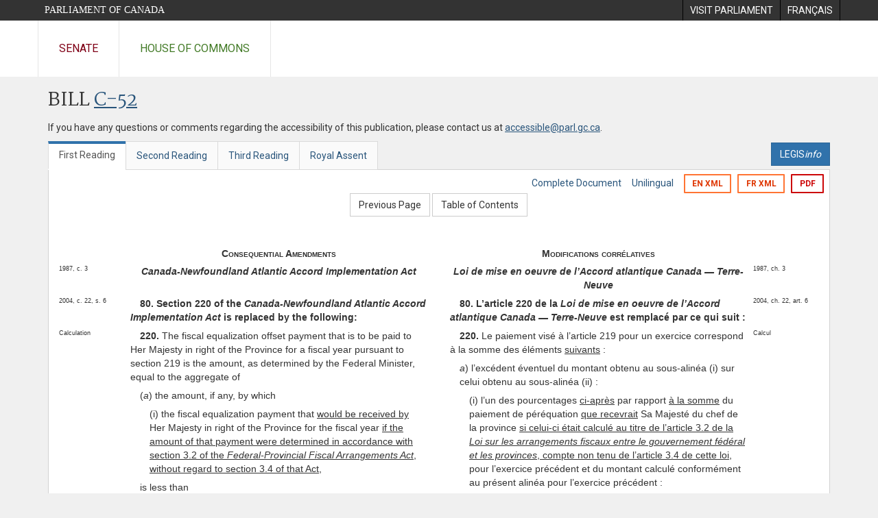

--- FILE ---
content_type: text/html; charset=utf-8
request_url: https://www.parl.ca/documentviewer/en/39-1/bill/C-52/first-reading/page-155?col=2
body_size: 108038
content:

<!DOCTYPE html>
<html lang="en" xml:lang="en">
<head>
    <meta charset="utf-8" />
    <meta name="Cache-Control" content="no-cache, no-store, must-revalidate" />
    <meta name="Pragma" content="no-cache" />
    <meta name="Expires" content="0" />
    <meta http-equiv="X-XSS-Protection" content="1" />
    <meta name="viewport" content="width=device-width" />
    <meta name="HandheldFriendly" content="true" />
    <meta name="description" content="Government Bill (House of Commons) C-52 (39-1) - First Reading - Budget Implementation Act, 2007 - Parliament of Canada" />
    <meta name="format-detection" content="telephone=no" />

    <!-- Meta tags for facebook -->
    <meta property="fb:app_id" content="620826918031248" />
    <meta property="og:url" />
    <meta property="og:type" content="article">
    <meta property="og:title" content="Government Bill (House of Commons) C-52 (39-1) - First Reading - Budget Implementation Act, 2007 - Parliament of Canada" />
    <meta property="og:description" content="Government Bill (House of Commons) C-52 (39-1) - First Reading - Budget Implementation Act, 2007 - Parliament of Canada" />
    <meta property="og:image" content="/documentviewer/assets/images/publications/crest2_hoc_cdc_e-f.gif" />
    <meta property="og:image:width" content="1200" />
    <meta property="og:image:height" content="630" />

    
                <meta name="Institution" content="House of Commons" />
                <meta name="DocumentId" content="2817841" />
                <meta name="DocumentTitle" content="C-52 (First Reading)" />
                <meta name="Language" content="en" />
                <meta name="Parliament" content="39" />
                <meta name="Session" content="1" />
                <meta name="DocumentCategory" content="Bills" />
                <meta name="ParlDataRSSUri" content="//apps.ourcommons.ca/rss/" />
                <meta name="ParlDataUri" content="//apps.ourcommons.ca/ParlDataWidgets/" />
    <meta name="ServerBaseUrl" content="/documentviewer/" />
    


    <title>Government Bill (House of Commons) C-52 (39-1) - First Reading - Budget Implementation Act, 2007 - Parliament of Canada</title>

    <script type='text/javascript' src='/CommonElements/js/jquery-3.7.1.min.js'></script>
<script type='text/javascript' src='/CommonElements/js/bootstrap.min.js'></script>
<link rel='stylesheet' type='text/css' media='all' href='/CommonElements/styles/bootstrap.min.css' />
<link rel='stylesheet' type='text/css' media='all' href='/CommonElements/styles/hoc-icons.min.css' />
<link rel='stylesheet' type='text/css' media='all' href='/CommonElements/styles/ce-parl-main.min.css' />
<link rel='stylesheet' type='text/css' media='all' href='/CommonElements/styles/ce-parl-mobile.min.css' />
<script type='text/javascript' src='https://www.googletagmanager.com/gtag/js?id=G-3B4FY0L638'></script>
<script>window.dataLayer = window.dataLayer || [];function gtag(){dataLayer.push(arguments);}gtag('js', new Date());gtag('config', 'G-3B4FY0L638');</script>

    <link href="/documentviewer/bundles/css?v=kfkArLzlrhyxKfahCOCkKH5CSt03TfRpHR82pW9Zmmc1" rel="stylesheet"/>

    
<link href="/documentviewer/assets/styles/publications/Bills.css" rel="stylesheet"/>
<link href="/documentviewer/assets/styles/publications/publication-defaults.css" rel="stylesheet"/>

    


        <base href="https://www.parl.ca/Content/Bills/391/Government/C-52/C-52_1/">

    <script type="text/javascript">

        window.fbAsyncInit = function () {
            FB.init({
                appId: ('en' == 'en' ? '620826918031248' : '1902349903311680'),
                xfbml: true,
                version: 'v2.0'
            });
        };

        // Load the SDK Asynchronously
        (function (d) {
            var js, id = 'facebook-jssdk'; if (d.getElementById(id)) { return; }
            js = d.createElement('script'); js.id = id; js.async = true;
            js.src = "https://connect.facebook.net/en_US/all.js";
            d.getElementsByTagName('head')[0].appendChild(js);
        }(document));
    </script>

    <script>
        $(document).ready(function () {

            $('.-rowchild').css({ "display": "flex", "justify-content": "center" });
            $('.-rowchild').find("sup").css("line-height", "15px");
            $('.-rowchildBar').css({ "border-right": "1px solid #111" });

            $('.-rowchild').wrapAll('<div style="display: flex;justify-content: space-around;flex-direction: row;">');

        });

    </script>
</head>
<body class="body-wrapper site-code-parl">


    <!-- Skip to Content -->
				<div class="local-anchor-container">
					<a href="#StartOfContent" class="ce-parl-skipnav sr-only sr-only-focusable">Skip to main content</a>
				</div>
				<!-- Parliament Header -->
				<div role="banner" class="ce-parl-header hidden-print">
					<div class="container">
						<a href="//www.parl.ca" class="ce-parl-btn pull-left">Parliament of Canada</a>
						<ul class="pull-right" role="menu">
							<li role="menuitem"> 
								<a href="https://visit.parl.ca/index-e.html" class="hoccmn-parent-org" rel="external">
										<span class="hidden-xs">Visit Parliament</span>
										<span class="visible-xs">Visit</span>
								</a>				
							</li>
							<li role="menuitem"> 
								<a href="https://www.parl.ca/documentviewer/fr/39-1/projet-loi/C-52/premiere-lecture/page-155?col=2" class="hoccmn-parent-org">
										<span lang="fr-CA" class="hidden-xs">Français</span>
										<span lang="fr-CA" class="visible-xs">FR</span>
								</a>				
							</li>
						</ul>
					</div>
				</div>
				<!-- Parl Navigation -->
				<nav class="ce-parl-nav hidden-print" aria-label="Main">
					<div class="container">
						<div class="row">
							<div class="col-sm-12">
								<ul class="ce-parl-nav-list">
										<li><a href="//sencanada.ca/en" class="ce-parl-nav-senate-link" rel="external">Senate</a></li>
										<li><a href="//www.ourcommons.ca" class="ce-parl-nav-hoc-link">House of Commons</a></li>
								</ul>
							</div>
						</div>
					</div>
				</nav>
    




<main class="publication">
    <a id="StartOfContent" tabindex="-1"></a>

    <div class="container" id="publicationContent">
        <div class="row" style="position:relative">
            <div class="col-md-12">
                <section class="page-content">

                    <div class="frame-header">
                        <div class="row">

                            <div class="col-xs-12 pull-left">

        <h1 class="page-title">
            Bill
            <a href="//www.parl.ca/LegisInfo/BillDetails.aspx?Language=en&amp;Mode=1&amp;billId=2801101">C-52</a>
        </h1>
                                
    <div style="margin-bottom: 15px">
        
    </div>

                            </div>
                            <div class="col-xs-12 pull-left">
                                <p>If you have any questions or comments regarding the accessibility of this publication, please contact us at <a href="mailto:accessible@parl.gc.ca">accessible@parl.gc.ca</a>.</p>
                            </div>
                        </div>

                        


                        <div class="row">
                                <div class="tabs col-lg-6 pull-left">
                                    <ul role="tablist" class="nav nav-tabs publication-tabs  ">
                                            <li role="presentation" class="nav-tab active ">
                                                    <a href="/documentviewer/en/39-1/bill/C-52/first-reading/page-155?col=2" aria-controls="" role="tab" aria-selected="True">First Reading</a>
                                            </li>
                                            <li role="presentation" class="nav-tab  ">
                                                    <a href="/documentviewer/en/39-1/bill/C-52/second-reading/page-155?col=2" aria-controls="" role="tab" aria-selected="False">Second Reading</a>
                                            </li>
                                            <li role="presentation" class="nav-tab  ">
                                                    <a href="/documentviewer/en/39-1/bill/C-52/third-reading/page-155?col=2" aria-controls="" role="tab" aria-selected="False">Third Reading</a>
                                            </li>
                                            <li role="presentation" class="nav-tab  ">
                                                    <a href="/documentviewer/en/39-1/bill/C-52/royal-assent/page-155?col=2" aria-controls="" role="tab" aria-selected="False">Royal Assent</a>
                                            </li>
                                    </ul>
                                </div>
                                                            <div class="col-lg-6 related-links-bar">
                                        <div class="related-link">
                                            <div><a class="btn btn-primary" style="display:inline-block;" href="//www.parl.ca/LegisInfo/Home.aspx?Language=en"><div>LEGIS<i>info</i></div></a></div>
                                        </div>
                                </div>
                        </div>

                    </div>

                    

<div class="publication-outline">

    <div class="row embedded-content-options ">


            <div class="other-options col-sm-12">
                        <a class="user-guide" href="/documentviewer/en/39-1/bill/C-52/first-reading/page-4?col=2">Complete Document</a>
                        <a class="user-guide hidden-xs" href="/documentviewer/en/39-1/bill/C-52/first-reading/page-155">Unilingual</a>

                        <a class="btn btn-export-xml hidden-xs" href="/Content/Bills/391/Government/C-52/C-52_1/C-52-6-e.xml">EN XML</a>
                        <a class="btn btn-export-xml hidden-xs" href="/Content/Bills/391/Government/C-52/C-52_1/C-52-6-f.xml">FR XML</a>
                                    <a class="btn btn-export-pdf" data-analytics-eventcategory="DocumentViewer - PDF format download" data-analytics-eventaction="click" data-analytics-eventlabel="PDF format" href="/Content/Bills/391/Government/C-52/C-52_1/C-52_1.PDF" aria-label="Export the pdf version">PDF</a>
            </div>

    </div>

    <div>
        
    <div class="row embedded-content-navigation">
        <div class="col-md-2 navigation-left">
        </div>
        <div class="col-md-8 navigation-center">
                    <a class="btn btn-default" href="/documentviewer/en/39-1/bill/C-52/first-reading/page-65?col=2">Previous Page</a>
                    <a class="btn btn-default btn-toc" href="/documentviewer/en/39-1/bill/C-52/first-reading/page-ToC?col=2">Table of Contents</a>
        </div>
        <div class="col-md-2 navigation-right"></div>
    </div>

    </div>
    <div class="row">

        <div class="col-xs-12 publication-container-box">
            <div class="publication-container multi-page">
                    <div class="col-xs-12 publication-container-content">
                        
                        <!--MAINTEXT-->
<table border="0" cellpadding="0" cellspacing="0" width="954"><!--Heading:Consequential Amendments:FrenchHeading:Modifications corrélatives--><tr>
    <td align="left" valign="top" width="462"><a name="1"><!--BREAKER--></a><table width="100%" cellspacing="0" cellpadding="0">
        <tr>
          <td align="left" valign="top" width="85"></td>
          <td width="8"></td>
          <td align="left" valign="top" width="384" xml:lang="en" lang="en">
            <div style="text-align:Center;font-weight:bold;font-variant:small-caps;margin-top:10pt;">Consequential Amendments</div>
          </td>
        </tr>
      </table>
    </td>
    <td width="30"></td>
    <td align="left" valign="top" width="462">
      <table width="100%" cellspacing="0" cellpadding="0">
        <tr>
          <td align="left" valign="top" width="384" xml:lang="fr" lang="fr">
            <div style="text-align:Center;font-weight:bold;font-variant:small-caps;margin-top:10pt;">Modifications corrélatives</div>
          </td>
          <td width="8"></td>
          <td align="left" valign="top" width="85"></td>
        </tr>
      </table>
    </td>
  </tr><!--Heading:Canada-Newfoundland Atlantic Accord Implementation Act:FrenchHeading:Loi de mise en oeuvre de l’Accord atlantique Canada — Terre-Neuve--><tr>
    <td align="left" valign="top" width="462"><a name="2"><!--BREAKER--></a><table width="100%" cellspacing="0" cellpadding="0">
        <tr>
          <td align="left" valign="top" width="85">
            <div xml:lang="en" lang="en" style="font-size:7pt;margin-top:5pt;">1987, c. 3<br><br></div>
          </td>
          <td width="8"></td>
          <td align="left" valign="top" width="384" xml:lang="en" lang="en">
            <div style="text-align:Center;font-weight:bold;font-style:italic;margin-top:5pt;">Canada-Newfoundland Atlantic Accord Implementation Act</div>
          </td>
        </tr>
      </table>
    </td>
    <td width="30"></td>
    <td align="left" valign="top" width="462">
      <table width="100%" cellspacing="0" cellpadding="0">
        <tr>
          <td align="left" valign="top" width="384" xml:lang="fr" lang="fr">
            <div style="text-align:Center;font-weight:bold;font-style:italic;margin-top:5pt;">Loi de mise en oeuvre de l’Accord atlantique Canada — Terre-Neuve</div>
          </td>
          <td width="8"></td>
          <td align="left" valign="top" width="85">
            <div xml:lang="fr" lang="fr" style="font-size:7pt;margin-top:5pt;">1987, ch. 3<br><br></div>
          </td>
        </tr>
      </table>
    </td>
  </tr>
  <tr>
    <td align="left" valign="top" width="462">
      <table width="100%" cellspacing="0" cellpadding="0">
        <tr>
          <td align="left" valign="top" width="85">
            <div xml:lang="en" lang="en" style="font-size:7pt;margin-top:5pt;">2004, c. 22, s. 6<br><br></div>
          </td>
          <td width="8"></td>
          <td align="left" valign="top" width="384" xml:lang="en" lang="en">
            <div style="text-indent:1em;font-weight:bold;margin-top:5pt;margin-left:0em;"><strong>80.</strong> Section 220 of the <em>Canada-Newfoundland Atlantic Accord Implementation Act</em> is replaced by the following:</div>
          </td>
        </tr>
      </table>
    </td>
    <td width="30"></td>
    <td align="left" valign="top" width="462">
      <table width="100%" cellspacing="0" cellpadding="0">
        <tr>
          <td align="left" valign="top" width="384" xml:lang="fr" lang="fr">
            <div style="text-indent:1em;font-weight:bold;margin-top:5pt;margin-left:0em;"><strong>80.</strong> L’article 220 de la <em>Loi de mise en oeuvre de l’Accord atlantique Canada — Terre-Neuve</em> est remplacé par ce qui suit :</div>
          </td>
          <td width="8"></td>
          <td align="left" valign="top" width="85">
            <div xml:lang="fr" lang="fr" style="font-size:7pt;margin-top:5pt;">2004, ch. 22, art. 6<br><br></div>
          </td>
        </tr>
      </table>
    </td>
  </tr>
  <tr>
    <td align="left" valign="top" width="462">
      <table width="100%" cellspacing="0" cellpadding="0">
        <tr>
          <td align="left" valign="top" width="85">
            <div xml:lang="en" lang="en" style="font-size:7pt;margin-top:5pt;">Calculation<br><br></div>
          </td>
          <td width="8"></td>
          <td align="left" valign="top" width="384" xml:lang="en" lang="en">
            <div style="text-indent:1em;margin-top:5pt;margin-left:0em;"><strong>220.</strong> The fiscal equalization offset payment that is to be paid to Her Majesty in right of the Province for a fiscal year pursuant to section 219 is the amount, as determined by the Federal Minister, equal to the aggregate of</div>
          </td>
        </tr>
        <tr>
          <td align="left" valign="top" width="85">
            <div xml:lang="en" lang="en" style="font-size:7pt;margin-top:5pt;"><br></div>
          </td>
          <td width="8"></td>
          <td align="left" valign="top" width="384" xml:lang="en" lang="en">
            <div style="text-indent:0em;margin-top:5pt;margin-left:1em;">(<em>a</em>) the amount, if any, by which</div>
          </td>
        </tr>
        <tr>
          <td align="left" valign="top" width="85">
            <div xml:lang="en" lang="en" style="font-size:7pt;margin-top:5pt;"><br></div>
          </td>
          <td width="8"></td>
          <td align="left" valign="top" width="384" xml:lang="en" lang="en">
            <div style="text-indent:0em;margin-top:5pt;margin-left:2em;">(i) the fiscal equalization payment that <span style="text-decoration:underline">would be received by</span> Her Majesty in right of the Province for the fiscal year <span style="text-decoration:underline">if the amount of that payment were determined in accordance with section 3.2 of the <em>Federal-Provincial Fiscal Arrangements Act</em>, without regard to section 3.4 of that Act,</span></div>
          </td>
        </tr>
        <tr>
          <td align="left" valign="top" width="85">
            <div xml:lang="en" lang="en" style="font-size:7pt;margin-top:5pt;"><br></div>
          </td>
          <td width="8"></td>
          <td align="left" valign="top" width="384" xml:lang="en" lang="en">
            <div style="text-indent:0em;margin-top:5pt;margin-left:1em;">is less than</div>
          </td>
        </tr>
        <tr>
          <td align="left" valign="top" width="85">
            <div xml:lang="en" lang="en" style="font-size:7pt;margin-top:5pt;"><br></div>
          </td>
          <td width="8"></td>
          <td align="left" valign="top" width="384" xml:lang="en" lang="en">
            <div style="text-indent:0em;margin-top:5pt;margin-left:2em;">(ii) where the average of the per capita fiscal capacity of the Province for the fiscal years taken into account in the calculation of the fiscal equalization payment for that fiscal year is less than or equal to 70 per cent of the average, for those fiscal years, of the national average per capita fiscal capacity, 95 per cent,</div>
          </td>
        </tr>
        <tr>
          <td align="left" valign="top" width="85">
            <div xml:lang="en" lang="en" style="font-size:7pt;margin-top:5pt;"><br></div>
          </td>
          <td width="8"></td>
          <td align="left" valign="top" width="384" xml:lang="en" lang="en">
            <div style="text-indent:0em;margin-top:5pt;margin-left:2em;">(iii) where the average of the per capita fiscal capacity of the Province for the fiscal years taken into account in the calculation of the fiscal equalization payment for that fiscal year is less than or equal to 75 per cent but greater than 70 per cent of the average, for those fiscal years, of the national average per capita fiscal capacity, 90 per cent, or</div>
          </td>
        </tr>
        <tr>
          <td align="left" valign="top" width="85">
            <div xml:lang="en" lang="en" style="font-size:7pt;margin-top:5pt;"><br></div>
          </td>
          <td width="8"></td>
          <td align="left" valign="top" width="384" xml:lang="en" lang="en">
            <div style="text-indent:0em;margin-top:5pt;margin-left:2em;">(iv) where the average of the per capita fiscal capacity of the Province for the fiscal years taken into account in the calculation of the fiscal equalization payment for that fiscal year is greater than 75 per cent of the average, for those fiscal years, of the national average per capita fiscal capacity, 85 per cent</div>
          </td>
        </tr>
        <tr>
          <td align="left" valign="top" width="85">
            <div xml:lang="en" lang="en" style="font-size:7pt;margin-top:5pt;"><br></div>
          </td>
          <td width="8"></td>
          <td align="left" valign="top" width="384" xml:lang="en" lang="en">
            <div style="text-indent:0em;margin-top:5pt;margin-left:1em;">of the aggregate of the fiscal equalization payment that <span style="text-decoration:underline">would be received by</span> Her Majesty in right of the Province <span style="text-decoration:underline">if the amount of that payment were determined in accord- ance with section 3.2 of the <em>Federal-Provincial Fiscal Arrangements Act</em>, without regard to section 3.4 of that Act,</span> for the fiscal year immediately preceding the fiscal year and the amount computed in accordance with this paragraph for the fiscal year immediately preceding the fiscal year, and</div>
          </td>
        </tr>
        <tr>
          <td align="left" valign="top" width="85">
            <div xml:lang="en" lang="en" style="font-size:7pt;margin-top:5pt;"><br></div>
          </td>
          <td width="8"></td>
          <td align="left" valign="top" width="384" xml:lang="en" lang="en">
            <div style="text-indent:0em;margin-top:5pt;margin-left:1em;">(<em>b</em>) the phase-out portion, in respect of the fiscal year, of the amount, as determined by the Federal Minister, by which</div>
          </td>
        </tr>
        <tr>
          <td align="left" valign="top" width="85">
            <div xml:lang="en" lang="en" style="font-size:7pt;margin-top:5pt;"><br></div>
          </td>
          <td width="8"></td>
          <td align="left" valign="top" width="384" xml:lang="en" lang="en">
            <div style="text-indent:0em;margin-top:5pt;margin-left:2em;">(i) the aggregate of the fiscal equalization payment that <span style="text-decoration:underline">would be received by</span> Her Majesty in right of the Province <span style="text-decoration:underline">if the amount of that payment were determined in accordance with section 3.2 of the <em>Federal-Provincial Fiscal Arrangements Act</em>, without regard to section 3.4 of that Act,</span> for the fiscal year immediately preceding the fiscal year and the amount computed in accordance with paragraph (<em>a</em>) for the fiscal year immediately preceding the fiscal year</div>
          </td>
        </tr>
        <tr>
          <td align="left" valign="top" width="85">
            <div xml:lang="en" lang="en" style="font-size:7pt;margin-top:5pt;"><br></div>
          </td>
          <td width="8"></td>
          <td align="left" valign="top" width="384" xml:lang="en" lang="en">
            <div style="text-indent:0em;margin-top:5pt;margin-left:1em;">is greater than</div>
          </td>
        </tr>
        <tr>
          <td align="left" valign="top" width="85">
            <div xml:lang="en" lang="en" style="font-size:7pt;margin-top:5pt;"><br></div>
          </td>
          <td width="8"></td>
          <td align="left" valign="top" width="384" xml:lang="en" lang="en">
            <div style="text-indent:0em;margin-top:5pt;margin-left:2em;">(ii) the aggregate of the fiscal equalization payment that <span style="text-decoration:underline">would be received by</span> Her Majesty in right of the Province <span style="text-decoration:underline">if the amount of that payment were determined in accordance with section 3.2 of the <em>Federal-Provincial Fiscal Arrangements Act</em>, without regard to section 3.4 of that Act,</span> for the fiscal year and the amount computed in accordance with paragraph (<em>a</em>) for the fiscal year.</div>
          </td>
        </tr>
      </table>
    </td>
    <td width="30"></td>
    <td align="left" valign="top" width="462">
      <table width="100%" cellspacing="0" cellpadding="0">
        <tr>
          <td align="left" valign="top" width="384" xml:lang="fr" lang="fr">
            <div style="text-indent:1em;margin-top:5pt;margin-left:0em;"><strong>220.</strong> Le paiement visé à l’article 219 pour un exercice correspond à la somme des éléments <span style="text-decoration:underline">suivants</span> :</div>
          </td>
          <td width="8"></td>
          <td align="left" valign="top" width="85">
            <div xml:lang="fr" lang="fr" style="font-size:7pt;margin-top:5pt;">Calcul<br><br></div>
          </td>
        </tr>
        <tr>
          <td align="left" valign="top" width="384" xml:lang="fr" lang="fr">
            <div style="text-indent:0em;margin-top:5pt;margin-left:1em;"><em>a</em>) l’excédent éventuel du montant obtenu au sous-alinéa (i) sur celui obtenu au sous-alinéa (ii) :</div>
          </td>
          <td width="8"></td>
          <td align="left" valign="top" width="85">
            <div xml:lang="fr" lang="fr" style="font-size:7pt;margin-top:5pt;"><br></div>
          </td>
        </tr>
        <tr>
          <td align="left" valign="top" width="384" xml:lang="fr" lang="fr">
            <div style="text-indent:0em;margin-top:5pt;margin-left:2em;">(i) l’un des pourcentages <span style="text-decoration:underline">ci-après</span> par rapport <span style="text-decoration:underline">à la somme</span> du paiement de péréquation <span style="text-decoration:underline">que recevrait</span> Sa Majesté du chef de la province <span style="text-decoration:underline">si celui-ci était calculé au titre de l’article 3.2 de la <em>Loi sur les arrangements fiscaux entre le gouvernement fédéral et les provinces</em>, compte non tenu de l’article 3.4 de cette loi,</span> pour l’exercice précédent et du montant calculé conformément au présent alinéa pour l’exercice précédent :</div>
          </td>
          <td width="8"></td>
          <td align="left" valign="top" width="85">
            <div xml:lang="fr" lang="fr" style="font-size:7pt;margin-top:5pt;"><br></div>
          </td>
        </tr>
        <tr>
          <td align="left" valign="top" width="384" xml:lang="fr" lang="fr">
            <div style="text-indent:0em;margin-top:5pt;margin-left:3em;">(A) quatre-vingt-quinze pour cent, lorsque la moyenne des sommes représentant le potentiel de la province pour les exercices pris en compte dans le calcul du paiement de péréquation pour l’exercice visé est au plus égale à soixante-dix pour cent de la moyenne <span style="text-decoration:underline">des moyennes nationales</span> pour ces mêmes exercices,</div>
          </td>
          <td width="8"></td>
          <td align="left" valign="top" width="85">
            <div xml:lang="fr" lang="fr" style="font-size:7pt;margin-top:5pt;"><br></div>
          </td>
        </tr>
        <tr>
          <td align="left" valign="top" width="384" xml:lang="fr" lang="fr">
            <div style="text-indent:0em;margin-top:5pt;margin-left:3em;">(B) quatre-vingt-dix pour cent, lorsque la moyenne des sommes représentant le potentiel de la province pour les exercices pris en compte dans le calcul du paiement de péréquation est au plus égale à soixante-quinze pour cent mais supérieure à soixante-dix pour cent de la moyenne <span style="text-decoration:underline">des moyennes nationales</span> pour ces mêmes exercices,</div>
          </td>
          <td width="8"></td>
          <td align="left" valign="top" width="85">
            <div xml:lang="fr" lang="fr" style="font-size:7pt;margin-top:5pt;"><br></div>
          </td>
        </tr>
        <tr>
          <td align="left" valign="top" width="384" xml:lang="fr" lang="fr">
            <div style="text-indent:0em;margin-top:5pt;margin-left:3em;">(C) quatre-vingt-cinq pour cent, lorsque la moyenne des sommes représentant le potentiel de la province pour les exercices pris en compte dans le calcul du paiement de péréquation est supérieure à soixante-quinze pour cent de la moyenne <span style="text-decoration:underline">des moyennes nationales</span> pour ces mêmes exercices,</div>
          </td>
          <td width="8"></td>
          <td align="left" valign="top" width="85">
            <div xml:lang="fr" lang="fr" style="font-size:7pt;margin-top:5pt;"><br></div>
          </td>
        </tr>
        <tr>
          <td align="left" valign="top" width="384" xml:lang="fr" lang="fr">
            <div style="text-indent:0em;margin-top:5pt;margin-left:2em;">(ii) le paiement de péréquation <span style="text-decoration:underline">que recevrait</span> Sa Majesté du chef de la province <span style="text-decoration:underline">si celui-ci était calculé au titre de l’article 3.2 de la <em>Loi sur les arrangements fiscaux entre le gouvernement fédéral et les provinces</em>, compte non tenu de l’article 3.4 de cette loi,</span> pour l’exercice;</div>
          </td>
          <td width="8"></td>
          <td align="left" valign="top" width="85">
            <div xml:lang="fr" lang="fr" style="font-size:7pt;margin-top:5pt;"><br></div>
          </td>
        </tr>
        <tr>
          <td align="left" valign="top" width="384" xml:lang="fr" lang="fr">
            <div style="text-indent:0em;margin-top:5pt;margin-left:1em;"><em>b</em>) la fraction dégressive, pour l’exercice, de l’excédent du total visé au sous-alinéa <em>a</em>)(i) sur <span style="text-decoration:underline">la somme</span> du paiement de péréquation <span style="text-decoration:underline">que recevrait</span> Sa Majesté du chef de la province <span style="text-decoration:underline">si celui-ci était calculé au titre de l’article 3.2 de la <em>Loi sur les arrangements fiscaux entre le gouvernement fédéral et les provinces</em>, compte non tenu de l’article 3.4 de cette loi,</span> pour l’exercice et du montant calculé conformément à l’alinéa <em>a</em>) pour ce même exercice.</div>
          </td>
          <td width="8"></td>
          <td align="left" valign="top" width="85">
            <div xml:lang="fr" lang="fr" style="font-size:7pt;margin-top:5pt;"><br></div>
          </td>
        </tr>
      </table>
    </td>
  </tr>
  <tr>
    <td align="left" valign="top" width="462">
      <table width="100%" cellspacing="0" cellpadding="0">
        <tr>
          <td align="left" valign="top" width="85"></td>
          <td width="8"></td>
          <td align="left" valign="top" width="384" xml:lang="en" lang="en">
            <div style="text-indent:1em;font-weight:bold;margin-top:5pt;margin-left:0em;"><strong>81.</strong> The Act is amended by adding the following after section 220:</div>
          </td>
        </tr>
      </table>
    </td>
    <td width="30"></td>
    <td align="left" valign="top" width="462">
      <table width="100%" cellspacing="0" cellpadding="0">
        <tr>
          <td align="left" valign="top" width="384" xml:lang="fr" lang="fr">
            <div style="text-indent:1em;font-weight:bold;margin-top:5pt;margin-left:0em;"><strong>81.</strong> La même loi est modifiée par adjonction, après l’article 220, de ce qui suit :</div>
          </td>
          <td width="8"></td>
          <td align="left" valign="top" width="85"></td>
        </tr>
      </table>
    </td>
  </tr>
  <tr>
    <td align="left" valign="top" width="462">
      <table width="100%" cellspacing="0" cellpadding="0">
        <tr>
          <td align="left" valign="top" width="85">
            <div xml:lang="en" lang="en" style="font-size:7pt;margin-top:5pt;">Definition of “average”<br><br></div>
          </td>
          <td width="8"></td>
          <td align="left" valign="top" width="384" xml:lang="en" lang="en">
            <div style="text-indent:1em;margin-top:5pt;margin-left:0em;"><span style="text-decoration:underline"><strong>220.1</strong> For the purposes of section 220, “average”, except within the expression “national average per capita fiscal capacity”, means a weighted average where the most recent fiscal year that is taken into account in the calculation of the fiscal equalization payment shall be weighted at 50% and each of the other two fiscal years that are taken into account in the calculation of the fiscal equalization payment shall be weighted at 25%.</span></div>
          </td>
        </tr>
      </table>
    </td>
    <td width="30"></td>
    <td align="left" valign="top" width="462">
      <table width="100%" cellspacing="0" cellpadding="0">
        <tr>
          <td align="left" valign="top" width="384" xml:lang="fr" lang="fr">
            <div style="text-indent:1em;margin-top:5pt;margin-left:0em;"><span style="text-decoration:underline"><strong>220.1</strong> Pour l’application de l’article 220, toute moyenne, sauf celle visée par la définition de « moyenne nationale », s’entend d’une moyenne pondérée où le dernier exercice pris en compte dans le calcul du paiement de péréquation est pondérée de 50 %, la pondération étant de 25 % pour les deux autres exercices pris en compte dans ce calcul.</span></div>
          </td>
          <td width="8"></td>
          <td align="left" valign="top" width="85">
            <div xml:lang="fr" lang="fr" style="font-size:7pt;margin-top:5pt;">Définition de « moyenne »<br><br></div>
          </td>
        </tr>
      </table>
    </td>
  </tr>
  <tr>
    <td align="left" valign="top" width="462">
      <table width="100%" cellspacing="0" cellpadding="0">
        <tr>
          <td align="left" valign="top" width="85"></td>
          <td width="8"></td>
          <td align="left" valign="top" width="384" xml:lang="en" lang="en">
            <div style="text-indent:1em;font-weight:bold;margin-top:5pt;margin-left:0em;"><strong>82.</strong> Subsection 222(1) of the Act is replaced by the following:</div>
          </td>
        </tr>
      </table>
    </td>
    <td width="30"></td>
    <td align="left" valign="top" width="462">
      <table width="100%" cellspacing="0" cellpadding="0">
        <tr>
          <td align="left" valign="top" width="384" xml:lang="fr" lang="fr">
            <div style="text-indent:1em;font-weight:bold;margin-top:5pt;margin-left:0em;"><strong>82.</strong> Le paragraphe 222(1) de la même loi est remplacé par ce qui suit :</div>
          </td>
          <td width="8"></td>
          <td align="left" valign="top" width="85"></td>
        </tr>
      </table>
    </td>
  </tr>
  <tr>
    <td align="left" valign="top" width="462">
      <table width="100%" cellspacing="0" cellpadding="0">
        <tr>
          <td align="left" valign="top" width="85">
            <div xml:lang="en" lang="en" style="font-size:7pt;margin-top:5pt;">Final determination<br><br></div>
          </td>
          <td width="8"></td>
          <td align="left" valign="top" width="384" xml:lang="en" lang="en">
            <div style="text-indent:1em;margin-top:5pt;margin-left:0em;"><strong>222.</strong> (1) The final determination, for any fiscal year, of the fiscal equalization offset payment for the Province, the per capita fiscal capacity for the Province and the national average per capita fiscal capacity shall be determined by the Federal Minister at the same time that the final computation of the amount, if any, of the fiscal equalization payment that is payable to a province is made for the fiscal year under Part I of the <em>Federal-Provincial Fiscal Arrangements Act</em>.</div>
          </td>
        </tr>
      </table>
    </td>
    <td width="30"></td>
    <td align="left" valign="top" width="462">
      <table width="100%" cellspacing="0" cellpadding="0">
        <tr>
          <td align="left" valign="top" width="384" xml:lang="fr" lang="fr">
            <div style="text-indent:1em;margin-top:5pt;margin-left:0em;"><strong>222.</strong> (1) La détermination définitive, pour un exercice, du paiement de péréquation compensatoire à la province, du potentiel de la province et de la moyenne nationale est effectuée par le ministre en même temps que le calcul définitif du paiement de péréquation éventuel à faire à une province pour l’exercice selon la partie I de la <em>Loi sur les arrangements fiscaux entre le gouvernement fédéral et les provinces</em>.</div>
          </td>
          <td width="8"></td>
          <td align="left" valign="top" width="85">
            <div xml:lang="fr" lang="fr" style="font-size:7pt;margin-top:5pt;">Détermination définitive<br><br></div>
          </td>
        </tr>
      </table>
    </td>
  </tr><!--Heading:Nova Scotia and Newfoundland and Labrador Additional Fiscal Equalization Offset Payments Act:FrenchHeading:Loi sur les paiements de péréquation compensatoires supplémentaires à la Nouvelle-Écosse et à Terre-Neuve-et-Labrador--><tr>
    <td align="left" valign="top" width="462"><a name="3"><!--BREAKER--></a><table width="100%" cellspacing="0" cellpadding="0">
        <tr>
          <td align="left" valign="top" width="85">
            <div xml:lang="en" lang="en" style="font-size:7pt;margin-top:10pt;">2005, c. 30, s. 85<br><br></div>
          </td>
          <td width="8"></td>
          <td align="left" valign="top" width="384" xml:lang="en" lang="en">
            <div style="text-align:Center;font-weight:bold;font-style:italic;margin-top:10pt;">Nova Scotia and Newfoundland and Labrador Additional Fiscal Equalization Offset Payments Act</div>
          </td>
        </tr>
      </table>
    </td>
    <td width="30"></td>
    <td align="left" valign="top" width="462">
      <table width="100%" cellspacing="0" cellpadding="0">
        <tr>
          <td align="left" valign="top" width="384" xml:lang="fr" lang="fr">
            <div style="text-align:Center;font-weight:bold;font-style:italic;margin-top:10pt;">Loi sur les paiements de péréquation compensatoires supplémentaires à la Nouvelle-Écosse et à Terre-Neuve-et-Labrador</div>
          </td>
          <td width="8"></td>
          <td align="left" valign="top" width="85">
            <div xml:lang="fr" lang="fr" style="font-size:7pt;margin-top:10pt;">2005, ch. 30, art. 85<br><br></div>
          </td>
        </tr>
      </table>
    </td>
  </tr>
  <tr>
    <td align="left" valign="top" width="462">
      <table width="100%" cellspacing="0" cellpadding="0">
        <tr>
          <td align="left" valign="top" width="85"></td>
          <td width="8"></td>
          <td align="left" valign="top" width="384" xml:lang="en" lang="en">
            <div style="text-indent:1em;font-weight:bold;margin-top:5pt;margin-left:0em;"><strong>83.</strong> The definition “fiscal equalization payment” in section 4 of the <em>Nova Scotia and Newfoundland and Labrador Additional Fiscal Equalization Offset Payments Act</em> is replaced by the following:</div>
          </td>
        </tr>
      </table>
    </td>
    <td width="30"></td>
    <td align="left" valign="top" width="462">
      <table width="100%" cellspacing="0" cellpadding="0">
        <tr>
          <td align="left" valign="top" width="384" xml:lang="fr" lang="fr">
            <div style="text-indent:1em;font-weight:bold;margin-top:5pt;margin-left:0em;"><strong>83.</strong> La définition de « paiement de péréquation », à l’article 4 de la <em>Loi sur les paiements de péréquation compensatoires supplémentaires à la Nouvelle-Écosse et à Terre-Neuve-et-Labrador</em>, est remplacée par ce qui suit :</div>
          </td>
          <td width="8"></td>
          <td align="left" valign="top" width="85"></td>
        </tr>
      </table>
    </td>
  </tr>
  <tr>
    <td align="left" valign="top" width="462">
      <table width="100%" cellspacing="0" cellpadding="0">
        <tr>
          <td align="left" valign="top" width="85">
            <div xml:lang="en" lang="en" style="font-size:7pt;margin-top:5pt;">“fiscal equalization payment”<br>« <em>paiement de péréquation</em> »<br><br></div>
          </td>
          <td width="8"></td>
          <td align="left" valign="top" width="384" xml:lang="en" lang="en">
            <div style="margin-top:5pt;margin-left:0em;">“fiscal equalization payment” means </div>
          </td>
        </tr>
        <tr>
          <td align="left" valign="top" width="85">
            <div xml:lang="en" lang="en" style="font-size:7pt;margin-top:5pt;"><br></div>
          </td>
          <td width="8"></td>
          <td align="left" valign="top" width="384" xml:lang="en" lang="en">
            <div style="text-indent:0em;margin-top:5pt;margin-left:1em;"><span style="text-decoration:underline">(<em>a</em>)</span> <span style="text-decoration:underline">for the purposes of section 8,</span> the fiscal equalization payment that <span style="text-decoration:underline">would be received by</span> the Province for a fiscal year <span style="text-decoration:underline">if the amount of that payment were determined in accordance with section 3.2</span> of the <em>Federal-Provincial Fiscal Arrangements Act</em>, <span style="text-decoration:underline">without regard to section 3.4 of that Act</span>; and</div>
          </td>
        </tr>
        <tr>
          <td align="left" valign="top" width="85">
            <div xml:lang="en" lang="en" style="font-size:7pt;margin-top:5pt;"><br></div>
          </td>
          <td width="8"></td>
          <td align="left" valign="top" width="384" xml:lang="en" lang="en">
            <div style="text-indent:0em;margin-top:5pt;margin-left:1em;"><span style="text-decoration:underline">(<em>b</em>) for the purposes of sections 10 to 12, the fiscal equalization payment that would be received by the Province for a fiscal year under Part I of the <em>Federal-Provincial Fiscal Arrangements Act</em> if the Province’s total per capita fiscal capacity were the amount determined by the formula</span></div>
          </td>
        </tr>
        <tr>
          <td align="left" valign="top" width="85">
            <div xml:lang="en" lang="en" style="font-size:7pt;margin-top:pt;"><br></div>
          </td>
          <td width="8"></td>
          <td align="left" valign="top" width="384" xml:lang="en" lang="en">
            <div style="text-align:center;margin-top:6pt;margin-bottom:3pt;"><span style="text-decoration:underline">A + B + (C / F)</span></div>
          </td>
        </tr>
        <tr>
          <td align="left" valign="top" width="85">
            <div xml:lang="en" lang="en" style="font-size:7pt;margin-top:5pt;"><br></div>
          </td>
          <td width="8"></td>
          <td align="left" valign="top" width="384" xml:lang="en" lang="en">
            <div style="text-indent:0em;margin-top:5pt;margin-left:1em;"><span style="text-decoration:underline">where</span></div>
          </td>
        </tr>
        <tr>
          <td align="left" valign="top" width="85">
            <div xml:lang="en" lang="en" style="font-size:7pt;margin-top:5pt;"><br></div>
          </td>
          <td width="8"></td>
          <td align="left" valign="top" width="384" xml:lang="en" lang="en">
            <div style="text-indent:-1.5em;margin-top:5pt;margin-left:2.5em;"><span style="text-decoration:underline">A,&nbsp;&nbsp;&nbsp;&nbsp;&nbsp;&nbsp;B, C and F have the same meaning as in the definition “total per capita fiscal capacity” in subsection 3.5(1) of that Act.</span></div>
          </td>
        </tr>
      </table>
    </td>
    <td width="30"></td>
    <td align="left" valign="top" width="462">
      <table width="100%" cellspacing="0" cellpadding="0">
        <tr>
          <td align="left" valign="top" width="384" xml:lang="fr" lang="fr">
            <div style="margin-top:5pt;margin-left:0em;">« paiement de péréquation » </div>
          </td>
          <td width="8"></td>
          <td align="left" valign="top" width="85">
            <div xml:lang="fr" lang="fr" style="font-size:7pt;margin-top:5pt;">« paiement de péréquation »<br>“<em>fiscal equalization payment</em>”<br><br></div>
          </td>
        </tr>
        <tr>
          <td align="left" valign="top" width="384" xml:lang="fr" lang="fr">
            <div style="text-indent:0em;margin-top:5pt;margin-left:1em;"><span style="text-decoration:underline"><em>a</em>)</span> <span style="text-decoration:underline">Pour l’application de l’article 8,</span> le paiement de péréquation <span style="text-decoration:underline">que recevrait</span> la province de la Nouvelle-Écosse pour l’exercice <span style="text-decoration:underline">si celui-ci était calculé au titre de l’article 3.2</span> de la <em>Loi sur les arrangements fiscaux entre le gouvernement fédéral et les provinces</em><span style="text-decoration:underline">, compte non tenu de l’article 3.4 de cette loi</span>;</div>
          </td>
          <td width="8"></td>
          <td align="left" valign="top" width="85">
            <div xml:lang="fr" lang="fr" style="font-size:7pt;margin-top:5pt;"><br></div>
          </td>
        </tr>
        <tr>
          <td align="left" valign="top" width="384" xml:lang="fr" lang="fr">
            <div style="text-indent:0em;margin-top:5pt;margin-left:1em;"><span style="text-decoration:underline"><em>b</em>) pour l’application des articles 10 à 12, le paiement de péréquation que recevrait la province de la Nouvelle-Écosse pour l’exercice sous le régime de la partie I de la <em>Loi sur les arrangements fiscaux entre le gouvernement fédéral et les provinces</em>, si la capacité fiscale totale par habitant correspondait au résultat du calcul suivant :</span></div>
          </td>
          <td width="8"></td>
          <td align="left" valign="top" width="85">
            <div xml:lang="fr" lang="fr" style="font-size:7pt;margin-top:5pt;"><br></div>
          </td>
        </tr>
        <tr>
          <td align="left" valign="top" width="384" xml:lang="fr" lang="fr">
            <div style="text-align:center;margin-top:6pt;margin-bottom:3pt;"><span style="text-decoration:underline">A + B + (C / F)</span></div>
          </td>
          <td width="8"></td>
          <td align="left" valign="top" width="85">
            <div xml:lang="fr" lang="fr" style="font-size:7pt;margin-top:pt;"><br></div>
          </td>
        </tr>
        <tr>
          <td align="left" valign="top" width="384" xml:lang="fr" lang="fr">
            <div style="text-indent:0em;margin-top:5pt;margin-left:1em;"><span style="text-decoration:underline">où :</span></div>
          </td>
          <td width="8"></td>
          <td align="left" valign="top" width="85">
            <div xml:lang="fr" lang="fr" style="font-size:7pt;margin-top:5pt;"><br></div>
          </td>
        </tr>
        <tr>
          <td align="left" valign="top" width="384" xml:lang="fr" lang="fr">
            <div style="text-indent:-1.5em;margin-top:5pt;margin-left:2.5em;"><span style="text-decoration:underline">A,&nbsp;&nbsp;&nbsp;&nbsp;&nbsp;&nbsp;B, C et F s’entendent au sens de la définition de « capacité fiscale totale par habitant » au paragraphe 3.5(1) de cette loi;</span></div>
          </td>
          <td width="8"></td>
          <td align="left" valign="top" width="85">
            <div xml:lang="fr" lang="fr" style="font-size:7pt;margin-top:5pt;"><br></div>
          </td>
        </tr>
      </table>
    </td>
  </tr>
  <tr>
    <td align="left" valign="top" width="462">
      <table width="100%" cellspacing="0" cellpadding="0">
        <tr>
          <td align="left" valign="top" width="85"></td>
          <td width="8"></td>
          <td align="left" valign="top" width="384" xml:lang="en" lang="en">
            <div style="text-indent:1em;font-weight:bold;margin-top:5pt;margin-left:0em;"><strong>84.</strong> The definition “fiscal equalization payment” in section 18 of the Act is replaced by the following:</div>
          </td>
        </tr>
      </table>
    </td>
    <td width="30"></td>
    <td align="left" valign="top" width="462">
      <table width="100%" cellspacing="0" cellpadding="0">
        <tr>
          <td align="left" valign="top" width="384" xml:lang="fr" lang="fr">
            <div style="text-indent:1em;font-weight:bold;margin-top:5pt;margin-left:0em;"><strong>84.</strong> La définition de « paiement de péréquation », à l’article 18 de la même loi, est remplacée par ce qui suit :</div>
          </td>
          <td width="8"></td>
          <td align="left" valign="top" width="85"></td>
        </tr>
      </table>
    </td>
  </tr>
  <tr>
    <td align="left" valign="top" width="462">
      <table width="100%" cellspacing="0" cellpadding="0">
        <tr>
          <td align="left" valign="top" width="85">
            <div xml:lang="en" lang="en" style="font-size:7pt;margin-top:5pt;">“fiscal equalization payment”<br>« <em>paiement de péréquation</em> »<br><br></div>
          </td>
          <td width="8"></td>
          <td align="left" valign="top" width="384" xml:lang="en" lang="en">
            <div style="margin-top:5pt;margin-left:0em;">“fiscal equalization payment” means</div>
          </td>
        </tr>
        <tr>
          <td align="left" valign="top" width="85">
            <div xml:lang="en" lang="en" style="font-size:7pt;margin-top:5pt;"><br></div>
          </td>
          <td width="8"></td>
          <td align="left" valign="top" width="384" xml:lang="en" lang="en">
            <div style="text-indent:0em;margin-top:5pt;margin-left:1em;"><span style="text-decoration:underline">(<em>a</em>)</span> <span style="text-decoration:underline">for the purposes of section 22,</span> the fiscal equalization payment that <span style="text-decoration:underline">would be received by</span> the Province for a fiscal year <span style="text-decoration:underline">if the amount of that payment were determined in accord- ance with section 3.2</span> of the <em>Federal-Provincial Fiscal Arrangements Act</em>, <span style="text-decoration:underline">without regard to section 3.4 of that Act</span>; and</div>
          </td>
        </tr>
        <tr>
          <td align="left" valign="top" width="85">
            <div xml:lang="en" lang="en" style="font-size:7pt;margin-top:5pt;"><br></div>
          </td>
          <td width="8"></td>
          <td align="left" valign="top" width="384" xml:lang="en" lang="en">
            <div style="text-indent:0em;margin-top:5pt;margin-left:1em;"><span style="text-decoration:underline">(<em>b</em>) for the purposes of sections 24 to 26, the fiscal equalization payment that would be received by the Province for a fiscal year under Part I of the <em>Federal-Provincial Fiscal Arrangements Act</em> if the Province’s total per capita fiscal capacity were the amount determined by the formula</span></div>
          </td>
        </tr>
        <tr>
          <td align="left" valign="top" width="85">
            <div xml:lang="en" lang="en" style="font-size:7pt;margin-top:pt;"><br></div>
          </td>
          <td width="8"></td>
          <td align="left" valign="top" width="384" xml:lang="en" lang="en">
            <div style="text-align:center;margin-top:6pt;margin-bottom:3pt;"><span style="text-decoration:underline">A + B + (C / F)</span></div>
          </td>
        </tr>
        <tr>
          <td align="left" valign="top" width="85">
            <div xml:lang="en" lang="en" style="font-size:7pt;margin-top:5pt;"><br></div>
          </td>
          <td width="8"></td>
          <td align="left" valign="top" width="384" xml:lang="en" lang="en">
            <div style="text-indent:0em;margin-top:5pt;margin-left:1em;"><span style="text-decoration:underline">where</span></div>
          </td>
        </tr>
        <tr>
          <td align="left" valign="top" width="85">
            <div xml:lang="en" lang="en" style="font-size:7pt;margin-top:5pt;"><br></div>
          </td>
          <td width="8"></td>
          <td align="left" valign="top" width="384" xml:lang="en" lang="en">
            <div style="text-indent:-1.5em;margin-top:5pt;margin-left:2.5em;"><span style="text-decoration:underline">A,&nbsp;&nbsp;&nbsp;&nbsp;&nbsp;&nbsp;B, C and F have the same meaning as in the definition “total per capita fiscal capacity” in subsection 3.5(1) of that Act.</span></div>
          </td>
        </tr>
      </table>
    </td>
    <td width="30"></td>
    <td align="left" valign="top" width="462">
      <table width="100%" cellspacing="0" cellpadding="0">
        <tr>
          <td align="left" valign="top" width="384" xml:lang="fr" lang="fr">
            <div style="margin-top:5pt;margin-left:0em;">« paiement de péréquation »</div>
          </td>
          <td width="8"></td>
          <td align="left" valign="top" width="85">
            <div xml:lang="fr" lang="fr" style="font-size:7pt;margin-top:5pt;">« paiement de péréquation »<br>“<em>fiscal equalization payment</em>”<br><br></div>
          </td>
        </tr>
        <tr>
          <td align="left" valign="top" width="384" xml:lang="fr" lang="fr">
            <div style="text-indent:0em;margin-top:5pt;margin-left:1em;"><span style="text-decoration:underline"><em>a</em>)</span> <span style="text-decoration:underline">Pour l’application de l’article 22, le</span> paiement de péréquation <span style="text-decoration:underline">que recevrait</span> la province de Terre-Neuve-et-Labrador pour l’exercice <span style="text-decoration:underline">si celui-ci était calculé au titre de l’article 3.2</span> de la <em>Loi sur les arrangements fiscaux entre le gouvernement fédéral et les provinces</em><span style="text-decoration:underline">, compte non tenu de l’article 3.4 de cette loi</span>;</div>
          </td>
          <td width="8"></td>
          <td align="left" valign="top" width="85">
            <div xml:lang="fr" lang="fr" style="font-size:7pt;margin-top:5pt;"><br></div>
          </td>
        </tr>
        <tr>
          <td align="left" valign="top" width="384" xml:lang="fr" lang="fr">
            <div style="text-indent:0em;margin-top:5pt;margin-left:1em;"><span style="text-decoration:underline"><em>b</em>) pour l’application des articles 24 à 26, le paiement de péréquation que recevrait la province de Terre-Neuve-et-Labrador pour l’exercice sous le régime de la partie I de la <em>Loi sur les arrangements fiscaux entre le gouvernement fédéral et les provinces</em>, si la capacité fiscale totale par habitant correspondait au résultat du calcul suivant :</span></div>
          </td>
          <td width="8"></td>
          <td align="left" valign="top" width="85">
            <div xml:lang="fr" lang="fr" style="font-size:7pt;margin-top:5pt;"><br></div>
          </td>
        </tr>
        <tr>
          <td align="left" valign="top" width="384" xml:lang="fr" lang="fr">
            <div style="text-align:center;margin-top:6pt;margin-bottom:3pt;"><span style="text-decoration:underline">A + B + (C / F)</span></div>
          </td>
          <td width="8"></td>
          <td align="left" valign="top" width="85">
            <div xml:lang="fr" lang="fr" style="font-size:7pt;margin-top:pt;"><br></div>
          </td>
        </tr>
        <tr>
          <td align="left" valign="top" width="384" xml:lang="fr" lang="fr">
            <div style="text-indent:0em;margin-top:5pt;margin-left:1em;"><span style="text-decoration:underline">où :</span></div>
          </td>
          <td width="8"></td>
          <td align="left" valign="top" width="85">
            <div xml:lang="fr" lang="fr" style="font-size:7pt;margin-top:5pt;"><br></div>
          </td>
        </tr>
        <tr>
          <td align="left" valign="top" width="384" xml:lang="fr" lang="fr">
            <div style="text-indent:-1.5em;margin-top:5pt;margin-left:2.5em;"><span style="text-decoration:underline">A,&nbsp;&nbsp;&nbsp;&nbsp;&nbsp;&nbsp;B, C et F s’entendent au sens de la définition de « capacité fiscale totale par habitant » au paragraphe 3.5(1) de cette loi.</span></div>
          </td>
          <td width="8"></td>
          <td align="left" valign="top" width="85">
            <div xml:lang="fr" lang="fr" style="font-size:7pt;margin-top:5pt;"><br></div>
          </td>
        </tr>
      </table>
    </td>
  </tr><!--Heading:Transitional Provisions:FrenchHeading:Dispositions transitoires--><tr>
    <td align="left" valign="top" width="462"><a name="4"><!--BREAKER--></a><table width="100%" cellspacing="0" cellpadding="0">
        <tr>
          <td align="left" valign="top" width="85"></td>
          <td width="8"></td>
          <td align="left" valign="top" width="384" xml:lang="en" lang="en">
            <div style="text-align:Center;font-weight:bold;font-style:italic;margin-top:10pt;">Transitional Provisions</div>
          </td>
        </tr>
      </table>
    </td>
    <td width="30"></td>
    <td align="left" valign="top" width="462">
      <table width="100%" cellspacing="0" cellpadding="0">
        <tr>
          <td align="left" valign="top" width="384" xml:lang="fr" lang="fr">
            <div style="text-align:Center;font-weight:bold;font-style:italic;margin-top:10pt;">Dispositions transitoires</div>
          </td>
          <td width="8"></td>
          <td align="left" valign="top" width="85"></td>
        </tr>
      </table>
    </td>
  </tr>
  <tr>
    <td align="left" valign="top" width="462">
      <table width="100%" cellspacing="0" cellpadding="0">
        <tr>
          <td align="left" valign="top" width="85">
            <div xml:lang="en" lang="en" style="font-size:7pt;margin-top:5pt;">Effect of election by Newfoundland and Labrador — fiscal year 2007-2008<br><br></div>
          </td>
          <td width="8"></td>
          <td align="left" valign="top" width="384" xml:lang="en" lang="en">
            <div style="text-indent:1em;font-weight:bold;margin-top:5pt;margin-left:0em;"><strong>85.</strong> (1) For the fiscal year that begins on April 1, 2007, if Newfoundland and Labrador makes the election under subsection 3.7(1) of the <em>Federal-Provincal Fiscal Arrangements Act</em>, as enacted by section 64 of this Act,</div>
          </td>
        </tr>
        <tr>
          <td align="left" valign="top" width="85">
            <div xml:lang="en" lang="en" style="font-size:7pt;margin-top:5pt;"><br></div>
          </td>
          <td width="8"></td>
          <td align="left" valign="top" width="384" xml:lang="en" lang="en">
            <div style="text-indent:0em;font-weight:bold;margin-top:5pt;margin-left:1em;">(<em>a</em>) section 220 of the <em>Canada-Newfoundland Atlantic Accord Implementation Act</em> shall be read as follows:</div>
          </td>
        </tr>
      </table>
    </td>
    <td width="30"></td>
    <td align="left" valign="top" width="462">
      <table width="100%" cellspacing="0" cellpadding="0">
        <tr>
          <td align="left" valign="top" width="384" xml:lang="fr" lang="fr">
            <div style="text-indent:1em;font-weight:bold;margin-top:5pt;margin-left:0em;line-height :;"><strong>85.</strong> (1) Pour l’exercice commençant le 1<sup>er</sup> avril 2007, si Terre-Neuve-et-Labrador fait le choix prévu au paragraphe 3.7(1) de la <em>Loi sur les arrangements fiscaux entre le gouvernement fédéral et les provinces</em>, édicté par l’article 64 de la présente loi :</div>
          </td>
          <td width="8"></td>
          <td align="left" valign="top" width="85">
            <div xml:lang="fr" lang="fr" style="font-size:7pt;margin-top:5pt;">Effet du choix par Terre-Neuve- et-Labrador — exercice 2007-2008<br><br></div>
          </td>
        </tr>
        <tr>
          <td align="left" valign="top" width="384" xml:lang="fr" lang="fr">
            <div style="text-indent:0em;font-weight:bold;margin-top:5pt;margin-left:1em;"><em>a</em>) l’article 220 de la <em>Loi de mise en oeuvre de l’Accord atlantique Canada — Terre-Neuve</em> est réputé avoir le libellé suivant :</div>
          </td>
          <td width="8"></td>
          <td align="left" valign="top" width="85">
            <div xml:lang="fr" lang="fr" style="font-size:7pt;margin-top:5pt;"><br></div>
          </td>
        </tr>
      </table>
    </td>
  </tr>
  <tr>
    <td align="left" valign="top" width="462">
      <table width="100%" cellspacing="0" cellpadding="0">
        <tr>
          <td align="left" valign="top" width="85">
            <div xml:lang="en" lang="en" style="font-size:7pt;margin-top:5pt;">Calculation<br><br></div>
          </td>
          <td width="8"></td>
          <td align="left" valign="top" width="384" xml:lang="en" lang="en">
            <div style="text-indent:1em;margin-top:5pt;margin-left:0em;"><strong>220.</strong> The fiscal equalization offset payment that is to be paid to Her Majesty in right of the Province for a fiscal year pursuant to section 219 is the amount, as determined by the Federal Minister, equal to the aggregate of</div>
          </td>
        </tr>
        <tr>
          <td align="left" valign="top" width="85">
            <div xml:lang="en" lang="en" style="font-size:7pt;margin-top:5pt;"><br></div>
          </td>
          <td width="8"></td>
          <td align="left" valign="top" width="384" xml:lang="en" lang="en">
            <div style="text-indent:0em;margin-top:5pt;margin-left:1em;">(<em>a</em>) the amount, if any, by which</div>
          </td>
        </tr>
        <tr>
          <td align="left" valign="top" width="85">
            <div xml:lang="en" lang="en" style="font-size:7pt;margin-top:5pt;"><br></div>
          </td>
          <td width="8"></td>
          <td align="left" valign="top" width="384" xml:lang="en" lang="en">
            <div style="text-indent:0em;margin-top:5pt;margin-left:2em;">(i) the fiscal equalization payment that would be received by Her Majesty in right of the Province for the fiscal year if the amount of that payment were determined in accordance with section 3.2 of the <em>Federal-Provincial Fiscal Arrangements Act</em>, without regard to section 3.4 of that Act,</div>
          </td>
        </tr>
        <tr>
          <td align="left" valign="top" width="85">
            <div xml:lang="en" lang="en" style="font-size:7pt;margin-top:5pt;"><br></div>
          </td>
          <td width="8"></td>
          <td align="left" valign="top" width="384" xml:lang="en" lang="en">
            <div style="text-indent:0em;margin-top:5pt;margin-left:1em;">is less than</div>
          </td>
        </tr>
        <tr>
          <td align="left" valign="top" width="85">
            <div xml:lang="en" lang="en" style="font-size:7pt;margin-top:5pt;"><br></div>
          </td>
          <td width="8"></td>
          <td align="left" valign="top" width="384" xml:lang="en" lang="en">
            <div style="text-indent:0em;margin-top:5pt;margin-left:2em;">(ii) where the average of the per capita fiscal capacity of the Province for the fiscal years taken into account in the calculation of the fiscal equalization payment for that fiscal year is less than or equal to 70 per cent of the average, for those fiscal years, of the national average per capita fiscal capacity, 95 per cent,</div>
          </td>
        </tr>
        <tr>
          <td align="left" valign="top" width="85">
            <div xml:lang="en" lang="en" style="font-size:7pt;margin-top:5pt;"><br></div>
          </td>
          <td width="8"></td>
          <td align="left" valign="top" width="384" xml:lang="en" lang="en">
            <div style="text-indent:0em;margin-top:5pt;margin-left:2em;">(iii) where the average of the per capita fiscal capacity of the Province for the fiscal years taken into account in the calculation of the fiscal equalization payment for that fiscal year is less than or equal to 75 per cent but greater than 70 per cent of the average, for those fiscal years, of the national average per capita fiscal capacity, 90 per cent, or</div>
          </td>
        </tr>
        <tr>
          <td align="left" valign="top" width="85">
            <div xml:lang="en" lang="en" style="font-size:7pt;margin-top:5pt;"><br></div>
          </td>
          <td width="8"></td>
          <td align="left" valign="top" width="384" xml:lang="en" lang="en">
            <div style="text-indent:0em;margin-top:5pt;margin-left:2em;">(iv) where the average of the per capita fiscal capacity of the Province for the fiscal years taken into account in the calculation of the fiscal equalization payment for that fiscal year is greater than 75 per cent of the average, for those fiscal years, of the national average per capita fiscal capacity, 85 per cent</div>
          </td>
        </tr>
        <tr>
          <td align="left" valign="top" width="85">
            <div xml:lang="en" lang="en" style="font-size:7pt;margin-top:5pt;"><br></div>
          </td>
          <td width="8"></td>
          <td align="left" valign="top" width="384" xml:lang="en" lang="en">
            <div style="text-indent:0em;margin-top:5pt;margin-left:1em;">of the aggregate of the fiscal equalization payment that would be received by Her Majesty in right of the Province under Part I of the <em>Federal-Provincial Fiscal Arrangements Act</em> for the fiscal year immediately preceding the fiscal year and the amount computed in accordance with this paragraph for the fiscal year immediately preceding the fiscal year as this paragraph read for that fiscal year, and</div>
          </td>
        </tr>
        <tr>
          <td align="left" valign="top" width="85">
            <div xml:lang="en" lang="en" style="font-size:7pt;margin-top:5pt;"><br></div>
          </td>
          <td width="8"></td>
          <td align="left" valign="top" width="384" xml:lang="en" lang="en">
            <div style="text-indent:0em;margin-top:5pt;margin-left:1em;">(<em>b</em>) the phase-out portion, in respect of the fiscal year, of the amount, as determined by the Federal Minister, by which</div>
          </td>
        </tr>
        <tr>
          <td align="left" valign="top" width="85">
            <div xml:lang="en" lang="en" style="font-size:7pt;margin-top:5pt;"><br></div>
          </td>
          <td width="8"></td>
          <td align="left" valign="top" width="384" xml:lang="en" lang="en">
            <div style="text-indent:0em;margin-top:5pt;margin-left:2em;">(i) the aggregate of the fiscal equalization payment that would be received by Her Majesty in right of the Province under Part I of the <em>Federal-Provincial Fiscal Arrangements Act</em> for the fiscal year immediately preceding the fiscal year and the amount computed in accordance with paragraph (<em>a</em>) for the fiscal year immediately preceding the fiscal year as that paragraph read for that fiscal year</div>
          </td>
        </tr>
        <tr>
          <td align="left" valign="top" width="85">
            <div xml:lang="en" lang="en" style="font-size:7pt;margin-top:5pt;"><br></div>
          </td>
          <td width="8"></td>
          <td align="left" valign="top" width="384" xml:lang="en" lang="en">
            <div style="text-indent:0em;margin-top:5pt;margin-left:1em;">is greater than</div>
          </td>
        </tr>
        <tr>
          <td align="left" valign="top" width="85">
            <div xml:lang="en" lang="en" style="font-size:7pt;margin-top:5pt;"><br></div>
          </td>
          <td width="8"></td>
          <td align="left" valign="top" width="384" xml:lang="en" lang="en">
            <div style="text-indent:0em;margin-top:5pt;margin-left:2em;">(ii) the aggregate of the fiscal equalization payment that would be received by Her Majesty in right of the Province if the amount of that payment were determined in accordance with section 3.2 of the <em>Federal-Provincial Fiscal Arrangements Act</em>, without regard to section 3.4 of that Act, for the fiscal year and the amount computed in accordance with paragraph (<em>a</em>) for the fiscal year.</div>
          </td>
        </tr>
        <tr>
          <td align="left" valign="top" width="85">
            <div xml:lang="en" lang="en" style="font-size:7pt;margin-top:5pt;"><br></div>
          </td>
          <td width="8"></td>
          <td align="left" valign="top" width="384" xml:lang="en" lang="en">
            <div style="text-indent:0em;font-weight:bold;margin-top:5pt;margin-left:1em;">(<em>b</em>) a reference to “average” in section 220 of that Act, except within the expression “national average per capita fiscal capacity”, shall be considered to mean a weighted average where the most recent fiscal year that is taken into account in the calculation of the fiscal equalization payment shall be weighted at 50% and each of the other two fiscal years that are taken into account in the calculation of the fiscal equalization payment shall be weighted at 25%; and</div>
          </td>
        </tr>
        <tr>
          <td align="left" valign="top" width="85">
            <div xml:lang="en" lang="en" style="font-size:7pt;margin-top:5pt;"><br></div>
          </td>
          <td width="8"></td>
          <td align="left" valign="top" width="384" xml:lang="en" lang="en">
            <div style="text-indent:0em;font-weight:bold;margin-top:5pt;margin-left:1em;">(<em>c</em>) the definition “fiscal equalization payment” in section 18 of the <em>Nova Scotia and Newfoundland and Labrador Additional Fiscal Equalization Offset Payments Act</em> shall be read as follows:</div>
          </td>
        </tr>
        <tr>
          <td align="left" valign="top" width="85">
            <div xml:lang="en" lang="en" style="font-size:7pt;margin-top:5pt;">“fiscal equalization payment”<br>« <em>paiement de péréquation</em> »<br><br></div>
          </td>
          <td width="8"></td>
          <td align="left" valign="top" width="384" xml:lang="en" lang="en">
            <div style="margin-top:5pt;margin-left:0em;">“fiscal equalization payment” means</div>
          </td>
        </tr>
        <tr>
          <td align="left" valign="top" width="85">
            <div xml:lang="en" lang="en" style="font-size:7pt;margin-top:5pt;"><br></div>
          </td>
          <td width="8"></td>
          <td align="left" valign="top" width="384" xml:lang="en" lang="en">
            <div style="text-indent:0em;margin-top:5pt;margin-left:1em;">(<em>a</em>) for the purposes of section 22, the fiscal equalization payment that would be received by the Province for a fiscal year if the amount of that payment were determined in accord- ance with section 3.2 of the <em>Federal-Provincial Fiscal Arrangements Act</em>, without regard to section 3.4 of that Act; and</div>
          </td>
        </tr>
        <tr>
          <td align="left" valign="top" width="85">
            <div xml:lang="en" lang="en" style="font-size:7pt;margin-top:5pt;"><br></div>
          </td>
          <td width="8"></td>
          <td align="left" valign="top" width="384" xml:lang="en" lang="en">
            <div style="text-indent:0em;margin-top:5pt;margin-left:1em;">(<em>b</em>) for the purposes of sections 24 to 26, the fiscal equalization payment that would be received by the Province for a fiscal year under Part I of the <em>Federal-Provincial Fiscal Arrangements Act</em> if the Province’s total per capita fiscal capacity were the amount determined by the formula</div>
          </td>
        </tr>
        <tr>
          <td align="left" valign="top" width="85">
            <div xml:lang="en" lang="en" style="font-size:7pt;margin-top:pt;"><br></div>
          </td>
          <td width="8"></td>
          <td align="left" valign="top" width="384" xml:lang="en" lang="en">
            <div style="text-align:center;margin-top:6pt;margin-bottom:3pt;">A + B + (C / F)</div>
          </td>
        </tr>
        <tr>
          <td align="left" valign="top" width="85">
            <div xml:lang="en" lang="en" style="font-size:7pt;margin-top:5pt;"><br></div>
          </td>
          <td width="8"></td>
          <td align="left" valign="top" width="384" xml:lang="en" lang="en">
            <div style="text-indent:0em;margin-top:5pt;margin-left:1em;">where</div>
          </td>
        </tr>
        <tr>
          <td align="left" valign="top" width="85">
            <div xml:lang="en" lang="en" style="font-size:7pt;margin-top:5pt;"><br></div>
          </td>
          <td width="8"></td>
          <td align="left" valign="top" width="384" xml:lang="en" lang="en">
            <div style="text-indent:-1.5em;margin-top:5pt;margin-left:2.5em;">A,&nbsp;&nbsp;&nbsp;&nbsp;&nbsp;&nbsp;B, C and F have the same meaning as in the definition “total per capita fiscal capacity” in subsection 3.5(1) of that Act.</div>
          </td>
        </tr>
      </table>
    </td>
    <td width="30"></td>
    <td align="left" valign="top" width="462">
      <table width="100%" cellspacing="0" cellpadding="0">
        <tr>
          <td align="left" valign="top" width="384" xml:lang="fr" lang="fr">
            <div style="text-indent:1em;margin-top:5pt;margin-left:0em;"><strong>220.</strong> Le paiement visé à l’article 219 pour un exercice correspond à la somme des éléments suivants :</div>
          </td>
          <td width="8"></td>
          <td align="left" valign="top" width="85">
            <div xml:lang="fr" lang="fr" style="font-size:7pt;margin-top:5pt;">Calcul<br><br></div>
          </td>
        </tr>
        <tr>
          <td align="left" valign="top" width="384" xml:lang="fr" lang="fr">
            <div style="text-indent:0em;margin-top:5pt;margin-left:1em;"><em>a</em>) l’excédent éventuel du montant obtenu au sous-alinéa (i) sur celui obtenu au sous-alinéa (ii) :</div>
          </td>
          <td width="8"></td>
          <td align="left" valign="top" width="85">
            <div xml:lang="fr" lang="fr" style="font-size:7pt;margin-top:5pt;"><br></div>
          </td>
        </tr>
        <tr>
          <td align="left" valign="top" width="384" xml:lang="fr" lang="fr">
            <div style="text-indent:0em;margin-top:5pt;margin-left:2em;">(i) l’un des pourcentages ci-après par rapport à la somme du paiement de péréquation que recevrait Sa Majesté du chef de la province sous le régime de la partie I de la <em>Loi sur les arrangements fiscaux entre le gouvernement fédéral et les provinces</em> pour l’exercice précédent et du montant calculé conformément au présent alinéa pour l’exercice précédent, dans sa version applicable à cet exercice :</div>
          </td>
          <td width="8"></td>
          <td align="left" valign="top" width="85">
            <div xml:lang="fr" lang="fr" style="font-size:7pt;margin-top:5pt;"><br></div>
          </td>
        </tr>
        <tr>
          <td align="left" valign="top" width="384" xml:lang="fr" lang="fr">
            <div style="text-indent:0em;margin-top:5pt;margin-left:3em;">(A) quatre-vingt-quinze pour cent, lorsque la moyenne des sommes représentant le potentiel de la province pour les exercices pris en compte dans le calcul du paiement de péréquation pour l’exercice visé est au plus égale à soixante-dix pour cent de la moyenne des moyennes nationales pour ces mêmes exercices,</div>
          </td>
          <td width="8"></td>
          <td align="left" valign="top" width="85">
            <div xml:lang="fr" lang="fr" style="font-size:7pt;margin-top:5pt;"><br></div>
          </td>
        </tr>
        <tr>
          <td align="left" valign="top" width="384" xml:lang="fr" lang="fr">
            <div style="text-indent:0em;margin-top:5pt;margin-left:3em;">(B) quatre-vingt-dix pour cent, lorsque la moyenne des sommes représentant le potentiel de la province pour les exercices pris en compte dans le calcul du paiement de péréquation est au plus égale à soixante-quinze pour cent mais supérieure à soixante-dix pour cent de la moyenne des moyennes nationales pour ces mêmes exercices,</div>
          </td>
          <td width="8"></td>
          <td align="left" valign="top" width="85">
            <div xml:lang="fr" lang="fr" style="font-size:7pt;margin-top:5pt;"><br></div>
          </td>
        </tr>
        <tr>
          <td align="left" valign="top" width="384" xml:lang="fr" lang="fr">
            <div style="text-indent:0em;margin-top:5pt;margin-left:3em;">(C) quatre-vingt-cinq pour cent, lorsque la moyenne des sommes représentant le potentiel de la province pour les exercices pris en compte dans le calcul du paiement de péréquation est supérieure à soixante-quinze pour cent de la moyenne des moyennes nationales pour ces mêmes exercices,</div>
          </td>
          <td width="8"></td>
          <td align="left" valign="top" width="85">
            <div xml:lang="fr" lang="fr" style="font-size:7pt;margin-top:5pt;"><br></div>
          </td>
        </tr>
        <tr>
          <td align="left" valign="top" width="384" xml:lang="fr" lang="fr">
            <div style="text-indent:0em;margin-top:5pt;margin-left:2em;">(ii) le paiement de péréquation que recevrait Sa Majesté du chef de la province si celui-ci était calculé au titre de l’article 3.2 de la <em>Loi sur les arrangements fiscaux entre le gouvernement fédéral et les provinces</em>, compte non tenu de l’article 3.4 de cette loi, pour l’exercice;</div>
          </td>
          <td width="8"></td>
          <td align="left" valign="top" width="85">
            <div xml:lang="fr" lang="fr" style="font-size:7pt;margin-top:5pt;"><br></div>
          </td>
        </tr>
        <tr>
          <td align="left" valign="top" width="384" xml:lang="fr" lang="fr">
            <div style="text-indent:0em;margin-top:5pt;margin-left:1em;"><em>b</em>) la fraction dégressive, pour l’exercice, correspond à l’excédent du montant visé au sous-alinéa (i) sur celui visé au sous-alinéa (ii) :</div>
          </td>
          <td width="8"></td>
          <td align="left" valign="top" width="85">
            <div xml:lang="fr" lang="fr" style="font-size:7pt;margin-top:5pt;"><br></div>
          </td>
        </tr>
        <tr>
          <td align="left" valign="top" width="384" xml:lang="fr" lang="fr">
            <div style="text-indent:0em;margin-top:5pt;margin-left:2em;">(i) la somme du paiement de péréquation que recevrait Sa Majesté du chef de la province sous le régime de la partie I de la <em>Loi sur les arrangements fiscaux entre le gouvernement fédéral et les provinces</em> pour l’exercice précédent et du montant calculé conformément à l’alinéa <em>a</em>) pour ce même exercice, dans sa version applicable à cet exercice,</div>
          </td>
          <td width="8"></td>
          <td align="left" valign="top" width="85">
            <div xml:lang="fr" lang="fr" style="font-size:7pt;margin-top:5pt;"><br></div>
          </td>
        </tr>
        <tr>
          <td align="left" valign="top" width="384" xml:lang="fr" lang="fr">
            <div style="text-indent:0em;margin-top:5pt;margin-left:2em;">(ii) la somme du paiement de péréquation que recevrait Sa Majesté du chef de la province si celui-ci était calculé au titre de l’article 3.2 de la <em>Loi sur les arrangements fiscaux entre le gouvernement fédéral et les provinces</em>, compte non tenu de l’article 3.4 de cette loi, pour l’exercice et du montant calculé conformément à l’alinéa <em>a</em>) pour ce même exercice.</div>
          </td>
          <td width="8"></td>
          <td align="left" valign="top" width="85">
            <div xml:lang="fr" lang="fr" style="font-size:7pt;margin-top:5pt;"><br></div>
          </td>
        </tr>
        <tr>
          <td align="left" valign="top" width="384" xml:lang="fr" lang="fr">
            <div style="text-indent:0em;font-weight:bold;margin-top:5pt;margin-left:1em;"><em>b</em>) la mention, à l’article 220 de cette loi, de toute moyenne, sauf celle visée par la définition de « moyenne nationale », s’entend d’une moyenne pondérée où le dernier exercice pris en compte dans le calcul du paiement de péréquation est pondéré de 50 %, la pondération étant de 25 % pour les deux autres exercices pris en compte dans ce calcul;</div>
          </td>
          <td width="8"></td>
          <td align="left" valign="top" width="85">
            <div xml:lang="fr" lang="fr" style="font-size:7pt;margin-top:5pt;"><br></div>
          </td>
        </tr>
        <tr>
          <td align="left" valign="top" width="384" xml:lang="fr" lang="fr">
            <div style="text-indent:0em;font-weight:bold;margin-top:5pt;margin-left:1em;"><em>c</em>) la définition de « paiement de péréquation », à l’article 18 de la <em>Loi sur les paiements de péréquation compensatoires supplémentaires à la Nouvelle-Écosse et à Terre-Neuve-et-Labrador</em>, est réputée avoir le libellé suivant :</div>
          </td>
          <td width="8"></td>
          <td align="left" valign="top" width="85">
            <div xml:lang="fr" lang="fr" style="font-size:7pt;margin-top:5pt;"><br></div>
          </td>
        </tr>
        <tr>
          <td align="left" valign="top" width="384" xml:lang="fr" lang="fr">
            <div style="margin-top:5pt;margin-left:0em;">« paiement de péréquation »</div>
          </td>
          <td width="8"></td>
          <td align="left" valign="top" width="85">
            <div xml:lang="fr" lang="fr" style="font-size:7pt;margin-top:5pt;">« paiement de péréquation »<br>“<em>fiscal equalization payment</em>”<br><br></div>
          </td>
        </tr>
        <tr>
          <td align="left" valign="top" width="384" xml:lang="fr" lang="fr">
            <div style="text-indent:0em;margin-top:5pt;margin-left:1em;"><em>a</em>) Pour l’application de l’article 22, le paiement de péréquation que recevrait la province de Terre-Neuve-et-Labrador pour l’exercice si celui-ci était calculé au titre de l’article 3.2 de la <em>Loi sur les arrangements fiscaux entre le gouvernement fédéral et les provinces</em>, compte non tenu de l’article 3.4 de cette loi;</div>
          </td>
          <td width="8"></td>
          <td align="left" valign="top" width="85">
            <div xml:lang="fr" lang="fr" style="font-size:7pt;margin-top:5pt;"><br></div>
          </td>
        </tr>
        <tr>
          <td align="left" valign="top" width="384" xml:lang="fr" lang="fr">
            <div style="text-indent:0em;margin-top:5pt;margin-left:1em;"><em>b</em>) pour l’application des articles 24 à 26, le paiement de péréquation que recevrait la province de Terre-Neuve-et-Labrador pour l’exercice sous le régime de la partie I de la <em>Loi sur les arrangements fiscaux entre le gouvernement fédéral et les provinces</em>, si la capacité fiscale totale par habitant correspondait au résultat du calcul suivant :</div>
          </td>
          <td width="8"></td>
          <td align="left" valign="top" width="85">
            <div xml:lang="fr" lang="fr" style="font-size:7pt;margin-top:5pt;"><br></div>
          </td>
        </tr>
        <tr>
          <td align="left" valign="top" width="384" xml:lang="fr" lang="fr">
            <div style="text-align:center;margin-top:6pt;margin-bottom:3pt;">A + B + (C / F)</div>
          </td>
          <td width="8"></td>
          <td align="left" valign="top" width="85">
            <div xml:lang="fr" lang="fr" style="font-size:7pt;margin-top:pt;"><br></div>
          </td>
        </tr>
        <tr>
          <td align="left" valign="top" width="384" xml:lang="fr" lang="fr">
            <div style="text-indent:0em;margin-top:5pt;margin-left:1em;">où :</div>
          </td>
          <td width="8"></td>
          <td align="left" valign="top" width="85">
            <div xml:lang="fr" lang="fr" style="font-size:7pt;margin-top:5pt;"><br></div>
          </td>
        </tr>
        <tr>
          <td align="left" valign="top" width="384" xml:lang="fr" lang="fr">
            <div style="text-indent:-1.5em;margin-top:5pt;margin-left:2.5em;">A,&nbsp;&nbsp;&nbsp;&nbsp;&nbsp;&nbsp;B, C et F s’entendent au sens de la définition de « capacité fiscale totale par habitant » au paragraphe 3.5(1) de cette loi.</div>
          </td>
          <td width="8"></td>
          <td align="left" valign="top" width="85">
            <div xml:lang="fr" lang="fr" style="font-size:7pt;margin-top:5pt;"><br></div>
          </td>
        </tr>
      </table>
    </td>
  </tr>
  <tr>
    <td align="left" valign="top" width="462">
      <table width="100%" cellspacing="0" cellpadding="0">
        <tr>
          <td align="left" valign="top" width="85">
            <div xml:lang="en" lang="en" style="font-size:7pt;margin-top:5pt;">Effect of election by Nova Scotia — fiscal year 2007-2008<br><br></div>
          </td>
          <td width="8"></td>
          <td align="left" valign="top" width="384" xml:lang="en" lang="en">
            <div style="text-indent:1em;font-weight:bold;margin-top:5pt;margin-left:0em;">(2) For the fiscal year that begins on April 1, 2007, if Nova Scotia makes the election under subsection 3.7(1) of the <em>Federal-Provincal Fiscal Arrangements Act</em>, as enacted by section 64 of this Act, the definition “fiscal equalization payment” in section 4 of the <em>Nova Scotia and Newfoundland and Labrador Additional Fiscal Equalization Offset Payments Act</em> shall be read as follows:</div>
          </td>
        </tr>
        <tr>
          <td align="left" valign="top" width="85">
            <div xml:lang="en" lang="en" style="font-size:7pt;margin-top:5pt;">“fiscal equalization payment”<br>« <em>paiement de péréquation</em> »<br><br></div>
          </td>
          <td width="8"></td>
          <td align="left" valign="top" width="384" xml:lang="en" lang="en">
            <div style="margin-top:5pt;margin-left:0em;">“fiscal equalization payment” means </div>
          </td>
        </tr>
        <tr>
          <td align="left" valign="top" width="85">
            <div xml:lang="en" lang="en" style="font-size:7pt;margin-top:5pt;"><br></div>
          </td>
          <td width="8"></td>
          <td align="left" valign="top" width="384" xml:lang="en" lang="en">
            <div style="text-indent:0em;margin-top:5pt;margin-left:1em;">(<em>a</em>) for the purposes of section 8, the fiscal equalization payment that would be received by the Province for a fiscal year if the amount of that payment were determined in accord- ance with section 3.2 of the <em>Federal-Provincial Fiscal Arrangements Act</em>, without regard to section 3.4 of that Act; and</div>
          </td>
        </tr>
        <tr>
          <td align="left" valign="top" width="85">
            <div xml:lang="en" lang="en" style="font-size:7pt;margin-top:5pt;"><br></div>
          </td>
          <td width="8"></td>
          <td align="left" valign="top" width="384" xml:lang="en" lang="en">
            <div style="text-indent:0em;margin-top:5pt;margin-left:1em;">(<em>b</em>) for the purposes of sections 10 to 12, the fiscal equalization payment that would be received by the Province for a fiscal year under Part I of the <em>Federal-Provincial Fiscal Arrangements Act</em> if the Province’s total per capita fiscal capacity were the amount determined by the formula</div>
          </td>
        </tr>
        <tr>
          <td align="left" valign="top" width="85">
            <div xml:lang="en" lang="en" style="font-size:7pt;margin-top:pt;"><br></div>
          </td>
          <td width="8"></td>
          <td align="left" valign="top" width="384" xml:lang="en" lang="en">
            <div style="text-align:center;margin-top:6pt;margin-bottom:3pt;">A + B + (C / F)</div>
          </td>
        </tr>
        <tr>
          <td align="left" valign="top" width="85">
            <div xml:lang="en" lang="en" style="font-size:7pt;margin-top:5pt;"><br></div>
          </td>
          <td width="8"></td>
          <td align="left" valign="top" width="384" xml:lang="en" lang="en">
            <div style="text-indent:0em;margin-top:5pt;margin-left:1em;">where</div>
          </td>
        </tr>
        <tr>
          <td align="left" valign="top" width="85">
            <div xml:lang="en" lang="en" style="font-size:7pt;margin-top:5pt;"><br></div>
          </td>
          <td width="8"></td>
          <td align="left" valign="top" width="384" xml:lang="en" lang="en">
            <div style="text-indent:-1.5em;margin-top:5pt;margin-left:2.5em;">A,&nbsp;&nbsp;&nbsp;&nbsp;&nbsp;&nbsp;B, C and F have the same meaning as in the definition “total per capita fiscal capacity” in subsection 3.5(1) of that Act.</div>
          </td>
        </tr>
      </table>
    </td>
    <td width="30"></td>
    <td align="left" valign="top" width="462">
      <table width="100%" cellspacing="0" cellpadding="0">
        <tr>
          <td align="left" valign="top" width="384" xml:lang="fr" lang="fr">
            <div style="text-indent:1em;font-weight:bold;margin-top:5pt;margin-left:0em;line-height :;">(2) Pour l’exercice commençant le 1<sup>er</sup> avril 2007, si la Nouvelle-Écosse fait le choix prévu au paragraphe 3.7(1) de la <em>Loi sur les arrangements fiscaux entre le gouvernement fédéral et les provinces</em>, édicté par l’article 64 de la présente loi, la définition de « paiement de péréquation », à l’article 4 de la <em>Loi sur les paiements de péréquation compensatoires supplémentaires à la Nouvelle-Écosse et à Terre-Neuve-et-Labrador</em>, est réputée avoir le libellé suivant :</div>
          </td>
          <td width="8"></td>
          <td align="left" valign="top" width="85">
            <div xml:lang="fr" lang="fr" style="font-size:7pt;margin-top:5pt;">Effet du choix par la Nouvelle- Écosse — exercice 2007-2008<br><br></div>
          </td>
        </tr>
        <tr>
          <td align="left" valign="top" width="384" xml:lang="fr" lang="fr">
            <div style="margin-top:5pt;margin-left:0em;">« paiement de péréquation » </div>
          </td>
          <td width="8"></td>
          <td align="left" valign="top" width="85">
            <div xml:lang="fr" lang="fr" style="font-size:7pt;margin-top:5pt;">« paiement de péréquation »<br>“<em>fiscal equalization payment</em>”<br><br></div>
          </td>
        </tr>
        <tr>
          <td align="left" valign="top" width="384" xml:lang="fr" lang="fr">
            <div style="text-indent:0em;margin-top:5pt;margin-left:1em;"><em>a</em>) Pour l’application de l’article 8, le paiement de péréquation que recevrait la province de la Nouvelle-Écosse pour l’exercice si celui-ci était calculé au titre de l’article 3.2 de la <em>Loi sur les arrangements fiscaux entre le gouvernement fédéral et les provinces</em>, compte non tenu de l’article 3.4 de cette loi;</div>
          </td>
          <td width="8"></td>
          <td align="left" valign="top" width="85">
            <div xml:lang="fr" lang="fr" style="font-size:7pt;margin-top:5pt;"><br></div>
          </td>
        </tr>
        <tr>
          <td align="left" valign="top" width="384" xml:lang="fr" lang="fr">
            <div style="text-indent:0em;margin-top:5pt;margin-left:1em;"><em>b</em>) pour l’application des articles 10 à 12, le paiement de péréquation que recevrait la province de la Nouvelle-Écosse pour l’exercice sous le régime de la partie I de la <em>Loi sur les arrangements fiscaux entre le gouvernement fédéral et les provinces</em>, si la capacité fiscale totale par habitant correspondait au résultat du calcul suivant :</div>
          </td>
          <td width="8"></td>
          <td align="left" valign="top" width="85">
            <div xml:lang="fr" lang="fr" style="font-size:7pt;margin-top:5pt;"><br></div>
          </td>
        </tr>
        <tr>
          <td align="left" valign="top" width="384" xml:lang="fr" lang="fr">
            <div style="text-align:center;margin-top:6pt;margin-bottom:3pt;">A + B + (C / F)</div>
          </td>
          <td width="8"></td>
          <td align="left" valign="top" width="85">
            <div xml:lang="fr" lang="fr" style="font-size:7pt;margin-top:pt;"><br></div>
          </td>
        </tr>
        <tr>
          <td align="left" valign="top" width="384" xml:lang="fr" lang="fr">
            <div style="text-indent:0em;margin-top:5pt;margin-left:1em;">où :</div>
          </td>
          <td width="8"></td>
          <td align="left" valign="top" width="85">
            <div xml:lang="fr" lang="fr" style="font-size:7pt;margin-top:5pt;"><br></div>
          </td>
        </tr>
        <tr>
          <td align="left" valign="top" width="384" xml:lang="fr" lang="fr">
            <div style="text-indent:-1.5em;margin-top:5pt;margin-left:2.5em;">A,&nbsp;&nbsp;&nbsp;&nbsp;&nbsp;&nbsp;B, C et F s’entendent au sens de la définition de « capacité fiscale totale par habitant » au paragraphe 3.5(1) de cette loi.</div>
          </td>
          <td width="8"></td>
          <td align="left" valign="top" width="85">
            <div xml:lang="fr" lang="fr" style="font-size:7pt;margin-top:5pt;"><br></div>
          </td>
        </tr>
      </table>
    </td>
  </tr>
  <tr>
    <td align="left" valign="top" width="462">
      <table width="100%" cellspacing="0" cellpadding="0">
        <tr>
          <td align="left" valign="top" width="85">
            <div xml:lang="en" lang="en" style="font-size:7pt;margin-top:5pt;">Effect of election by Newfoundland and Labrador — fiscal year 2008-2009<br><br></div>
          </td>
          <td width="8"></td>
          <td align="left" valign="top" width="384" xml:lang="en" lang="en">
            <div style="text-indent:1em;font-weight:bold;margin-top:5pt;margin-left:0em;">(3) For the fiscal year that begins on April 1, 2008, if Newfoundland and Labrador does not make the election under subsection 3.7(3) of the <em>Federal-Provincal Fiscal Arrangements Act</em>, as enacted by section 64 of this Act, and made, in respect of the preceding fiscal year, the election under subsection 3.7(1) of that Act, as enacted by that section 64,</div>
          </td>
        </tr>
        <tr>
          <td align="left" valign="top" width="85">
            <div xml:lang="en" lang="en" style="font-size:7pt;margin-top:5pt;"><br></div>
          </td>
          <td width="8"></td>
          <td align="left" valign="top" width="384" xml:lang="en" lang="en">
            <div style="text-indent:0em;font-weight:bold;margin-top:5pt;margin-left:1em;">(<em>a</em>) the portion of paragraph 220(<em>a</em>) of the <em>Canada-Newfoundland Atlantic Accord Implementation Act</em> after subparagraph (iv) shall be read as follows:</div>
          </td>
        </tr>
        <tr>
          <td align="left" valign="top" width="85">
            <div xml:lang="en" lang="en" style="font-size:7pt;margin-top:5pt;"><br></div>
          </td>
          <td width="8"></td>
          <td align="left" valign="top" width="384" xml:lang="en" lang="en">
            <div style="text-indent:0em;margin-top:5pt;margin-left:1em;">of the aggregate of the fiscal equalization payment that would be received by Her Majesty in right of the Province if the amount of that payment were determined in accordance with section 3.2 of the <em>Federal-Provincial Fiscal Arrangements Act</em>, without regard to section 3.4 of that Act, for the fiscal year immediately preceding the fiscal year and the amount computed in accordance with this paragraph for the fiscal year immediately preceding the fiscal year as this paragraph read for that fiscal year, and</div>
          </td>
        </tr>
        <tr>
          <td align="left" valign="top" width="85">
            <div xml:lang="en" lang="en" style="font-size:7pt;margin-top:5pt;"><br></div>
          </td>
          <td width="8"></td>
          <td align="left" valign="top" width="384" xml:lang="en" lang="en">
            <div style="text-indent:0em;font-weight:bold;margin-top:5pt;margin-left:1em;">(<em>b</em>) subparagraph 220(<em>b</em>)(i) of that Act shall be read as follows:</div>
          </td>
        </tr>
        <tr>
          <td align="left" valign="top" width="85">
            <div xml:lang="en" lang="en" style="font-size:7pt;margin-top:5pt;"><br></div>
          </td>
          <td width="8"></td>
          <td align="left" valign="top" width="384" xml:lang="en" lang="en">
            <div style="text-indent:0em;margin-top:5pt;margin-left:2em;">(i) the aggregate of the fiscal equalization payment that would be received by Her Majesty in right of the Province if the amount of that payment were determined in accordance with section 3.2 of the <em>Federal-Provincial Fiscal Arrangements Act</em>, without regard to section 3.4 of that Act, for the fiscal year immediately preceding the fiscal year and the amount computed in accordance with paragraph (<em>a</em>) for the fiscal year immediately preceding the fiscal year as that paragraph read for that fiscal year</div>
          </td>
        </tr>
      </table>
    </td>
    <td width="30"></td>
    <td align="left" valign="top" width="462">
      <table width="100%" cellspacing="0" cellpadding="0">
        <tr>
          <td align="left" valign="top" width="384" xml:lang="fr" lang="fr">
            <div style="text-indent:1em;font-weight:bold;margin-top:5pt;margin-left:0em;line-height :;">(3) Pour l’exercice commençant le 1<sup>er</sup> avril 2008, si Terre-Neuve-et-Labrador ne fait pas fait le choix prévu au paragraphe 3.7(3) de la <em>Loi sur les arrangements fiscaux entre le gouvernement fédéral et les provinces</em>, édicté par l’article 64 de la présente loi, et qu’elle avait fait le choix prévu au paragraphe 3.7(1) de cette loi, édicté par l’article 64 de la présente loi, pour l’exercice précédent :</div>
          </td>
          <td width="8"></td>
          <td align="left" valign="top" width="85">
            <div xml:lang="fr" lang="fr" style="font-size:7pt;margin-top:5pt;">Effet du choix par Terre-Neuve- et-Labrador — exercice 2008-2009<br><br></div>
          </td>
        </tr>
        <tr>
          <td align="left" valign="top" width="384" xml:lang="fr" lang="fr">
            <div style="text-indent:0em;font-weight:bold;margin-top:5pt;margin-left:1em;"><em>a</em>) le sous-alinéa 220<em>a</em>)(i) de la <em>Loi de mise en oeuvre de l’Accord atlantique Canada — Terre-Neuve</em> est réputé avoir le libellé suivant :</div>
          </td>
          <td width="8"></td>
          <td align="left" valign="top" width="85">
            <div xml:lang="fr" lang="fr" style="font-size:7pt;margin-top:5pt;"><br></div>
          </td>
        </tr>
        <tr>
          <td align="left" valign="top" width="384" xml:lang="fr" lang="fr">
            <div style="text-indent:0em;margin-top:5pt;margin-left:2em;">(i) l’un des pourcentages ci-après par rapport à la somme du paiement de péréquation que recevrait Sa Majesté du chef de la province si celui-ci était calculé au titre de l’article 3.2 de la <em>Loi sur les arrangements fiscaux entre le gouvernement fédéral et les provinces</em>, compte non tenu de l’article 3.4 de cette loi, pour l’exercice précédent et du montant calculé conformément au présent alinéa pour l’exercice précédent, dans sa version applicable à cet exercice :</div>
          </td>
          <td width="8"></td>
          <td align="left" valign="top" width="85">
            <div xml:lang="fr" lang="fr" style="font-size:7pt;margin-top:5pt;"><br></div>
          </td>
        </tr>
        <tr>
          <td align="left" valign="top" width="384" xml:lang="fr" lang="fr">
            <div style="text-indent:0em;font-weight:bold;margin-top:5pt;margin-left:1em;"><em>b</em>) l’alinéa 220<em>b</em>) de cette loi est réputé avoir le libellé suivant :</div>
          </td>
          <td width="8"></td>
          <td align="left" valign="top" width="85">
            <div xml:lang="fr" lang="fr" style="font-size:7pt;margin-top:5pt;"><br></div>
          </td>
        </tr>
        <tr>
          <td align="left" valign="top" width="384" xml:lang="fr" lang="fr">
            <div style="text-indent:0em;margin-top:5pt;margin-left:1em;"><em>b</em>) la fraction dégressive, pour l’exercice, correspond à l’excédent du montant visé au sous-alinéa (i) sur celui visé au sous-alinéa (ii) :</div>
          </td>
          <td width="8"></td>
          <td align="left" valign="top" width="85">
            <div xml:lang="fr" lang="fr" style="font-size:7pt;margin-top:5pt;"><br></div>
          </td>
        </tr>
        <tr>
          <td align="left" valign="top" width="384" xml:lang="fr" lang="fr">
            <div style="text-indent:0em;margin-top:5pt;margin-left:2em;">(i) la somme du paiement de péréquation que recevrait Sa Majesté du chef de la province si celui-ci était calculé au titre de l’article 3.2 de la <em>Loi sur les arrangements fiscaux entre le gouvernement fédéral et les provinces</em>, compte non tenu de l’article 3.4 de cette loi, pour l’exercice précédent et du montant calculé conformément à l’alinéa <em>a</em>) pour ce même exercice, dans sa version applicable à cet exercice,</div>
          </td>
          <td width="8"></td>
          <td align="left" valign="top" width="85">
            <div xml:lang="fr" lang="fr" style="font-size:7pt;margin-top:5pt;"><br></div>
          </td>
        </tr>
        <tr>
          <td align="left" valign="top" width="384" xml:lang="fr" lang="fr">
            <div style="text-indent:0em;margin-top:5pt;margin-left:2em;">(ii) la somme du paiement de péréquation que recevrait Sa Majesté du chef de la province si celui-ci était calculé au titre de l’article 3.2 de la <em>Loi sur les arrangements fiscaux entre le gouvernement fédéral et les provinces</em>, compte non tenu de l’article 3.4 de cette loi, pour l’exercice et du montant calculé conformément à l’alinéa <em>a</em>) pour ce même exercice.</div>
          </td>
          <td width="8"></td>
          <td align="left" valign="top" width="85">
            <div xml:lang="fr" lang="fr" style="font-size:7pt;margin-top:5pt;"><br></div>
          </td>
        </tr>
      </table>
    </td>
  </tr>
  <tr>
    <td align="left" valign="top" width="462">
      <table width="100%" cellspacing="0" cellpadding="0">
        <tr>
          <td align="left" valign="top" width="85">
            <div xml:lang="en" lang="en" style="font-size:7pt;margin-top:5pt;">Effect of election by Newfoundland and Labrador — fiscal year 2008-2009 and subsequent fiscal years<br><br></div>
          </td>
          <td width="8"></td>
          <td align="left" valign="top" width="384" xml:lang="en" lang="en">
            <div style="text-indent:1em;font-weight:bold;margin-top:5pt;margin-left:0em;">(4) For the first fiscal year that begins after the coming into force of section 220 of the <em>Canada-Newfoundland Atlantic Accord Implementation Act</em>, as enacted by section 80 of this Act,</div>
          </td>
        </tr>
        <tr>
          <td align="left" valign="top" width="85">
            <div xml:lang="en" lang="en" style="font-size:7pt;margin-top:5pt;"><br></div>
          </td>
          <td width="8"></td>
          <td align="left" valign="top" width="384" xml:lang="en" lang="en">
            <div style="text-indent:0em;font-weight:bold;margin-top:5pt;margin-left:1em;">(<em>a</em>) the portion of paragraph 220(<em>a</em>) of that Act after subparagraph (iv) shall be read as follows:</div>
          </td>
        </tr>
        <tr>
          <td align="left" valign="top" width="85">
            <div xml:lang="en" lang="en" style="font-size:7pt;margin-top:5pt;"><br></div>
          </td>
          <td width="8"></td>
          <td align="left" valign="top" width="384" xml:lang="en" lang="en">
            <div style="text-indent:0em;margin-top:5pt;margin-left:1em;">of the aggregate of the fiscal equalization payment that may be received by Her Majesty in right of the Province under Part I of the <em>Federal-Provincial Fiscal Arrangements Act</em> for the fiscal year immediately preceding the fiscal year and the amount computed in accordance with this paragraph for the fiscal year immediately preceding the fiscal year as this paragraph read for that fiscal year, and</div>
          </td>
        </tr>
        <tr>
          <td align="left" valign="top" width="85">
            <div xml:lang="en" lang="en" style="font-size:7pt;margin-top:5pt;"><br></div>
          </td>
          <td width="8"></td>
          <td align="left" valign="top" width="384" xml:lang="en" lang="en">
            <div style="text-indent:0em;font-weight:bold;margin-top:5pt;margin-left:1em;">(<em>b</em>) subparagraph 220(<em>b</em>)(i) of that Act shall be read as follows:</div>
          </td>
        </tr>
        <tr>
          <td align="left" valign="top" width="85">
            <div xml:lang="en" lang="en" style="font-size:7pt;margin-top:5pt;"><br></div>
          </td>
          <td width="8"></td>
          <td align="left" valign="top" width="384" xml:lang="en" lang="en">
            <div style="text-indent:0em;margin-top:5pt;margin-left:2em;">(i) the aggregate of the fiscal equalization payment that may be received by Her Majesty in right of the Province under Part I of the <em>Federal-Provincial Fiscal Arrangements Act</em> for the fiscal year immediately preceding the fiscal year and the amount computed in accordance with paragraph (<em>a</em>) for the fiscal year immediately preceding the fiscal year as that paragraph read for that fiscal year</div>
          </td>
        </tr>
      </table>
    </td>
    <td width="30"></td>
    <td align="left" valign="top" width="462">
      <table width="100%" cellspacing="0" cellpadding="0">
        <tr>
          <td align="left" valign="top" width="384" xml:lang="fr" lang="fr">
            <div style="text-indent:1em;font-weight:bold;margin-top:5pt;margin-left:0em;">(4) Pour le premier exercice commençant après l’entrée en vigueur de l’article 220 de la <em>Loi de mise en oeuvre de l’Accord atlantique Canada — Terre-Neuve</em>, édicté par l’article 80 de la présente loi :</div>
          </td>
          <td width="8"></td>
          <td align="left" valign="top" width="85">
            <div xml:lang="fr" lang="fr" style="font-size:7pt;margin-top:5pt;">Effet du choix par Terre-Neuve- et-Labrador — exercice 2008-2009<br><br></div>
          </td>
        </tr>
        <tr>
          <td align="left" valign="top" width="384" xml:lang="fr" lang="fr">
            <div style="text-indent:0em;font-weight:bold;margin-top:5pt;margin-left:1em;"><em>a</em>) le sous-alinéa 220<em>a</em>)(i) de cette loi est réputé avoir le libellé suivant :</div>
          </td>
          <td width="8"></td>
          <td align="left" valign="top" width="85">
            <div xml:lang="fr" lang="fr" style="font-size:7pt;margin-top:5pt;"><br></div>
          </td>
        </tr>
        <tr>
          <td align="left" valign="top" width="384" xml:lang="fr" lang="fr">
            <div style="text-indent:0em;margin-top:5pt;margin-left:2em;">(i) l’un des pourcentages ci-après par rapport à la somme du paiement de péréquation que recevrait Sa Majesté du chef de la province sous le régime de la partie I de la <em>Loi sur les arrangements fiscaux entre le gouvernement fédéral et les provinces</em> pour l’exercice précédent et du montant calculé conformément au présent alinéa pour l’exercice précédent, dans sa version applicable à cet exercice :</div>
          </td>
          <td width="8"></td>
          <td align="left" valign="top" width="85">
            <div xml:lang="fr" lang="fr" style="font-size:7pt;margin-top:5pt;"><br></div>
          </td>
        </tr>
        <tr>
          <td align="left" valign="top" width="384" xml:lang="fr" lang="fr">
            <div style="text-indent:0em;font-weight:bold;margin-top:5pt;margin-left:1em;"><em>b</em>) l’alinéa 220<em>b</em>) de cette loi est réputé avoir le libellé suivant :</div>
          </td>
          <td width="8"></td>
          <td align="left" valign="top" width="85">
            <div xml:lang="fr" lang="fr" style="font-size:7pt;margin-top:5pt;"><br></div>
          </td>
        </tr>
        <tr>
          <td align="left" valign="top" width="384" xml:lang="fr" lang="fr">
            <div style="text-indent:0em;margin-top:5pt;margin-left:1em;"><em>b</em>) la fraction dégressive, pour l’exercice, correspond à l’excédent du montant visé au sous-alinéa (i) sur celui visé au sous-alinéa (ii) :</div>
          </td>
          <td width="8"></td>
          <td align="left" valign="top" width="85">
            <div xml:lang="fr" lang="fr" style="font-size:7pt;margin-top:5pt;"><br></div>
          </td>
        </tr>
        <tr>
          <td align="left" valign="top" width="384" xml:lang="fr" lang="fr">
            <div style="text-indent:0em;margin-top:5pt;margin-left:2em;">(i) la somme du paiement de péréquation que recevrait Sa Majesté du chef de la province sous le régime de la partie I de la <em>Loi sur les arrangements fiscaux entre le gouvernement fédéral et les provinces</em> pour l’exercice précédent et du montant calculé conformément à l’alinéa <em>a</em>) pour ce même exercice, dans sa version applicable à cet exercice,</div>
          </td>
          <td width="8"></td>
          <td align="left" valign="top" width="85">
            <div xml:lang="fr" lang="fr" style="font-size:7pt;margin-top:5pt;"><br></div>
          </td>
        </tr>
        <tr>
          <td align="left" valign="top" width="384" xml:lang="fr" lang="fr">
            <div style="text-indent:0em;margin-top:5pt;margin-left:2em;">(ii) la somme du paiement de péréquation qui pourrait être effectué au profit de Sa Majesté du chef de la province si celui-ci était calculé au titre de l’article 3.2 de la <em>Loi sur les arrangements fiscaux entre le gouvernement fédéral et les provinces</em>, compte non tenu de l’article 3.4 de cette loi, pour l’exercice et du montant calculé conformément à l’alinéa <em>a</em>) pour ce même exercice.</div>
          </td>
          <td width="8"></td>
          <td align="left" valign="top" width="85">
            <div xml:lang="fr" lang="fr" style="font-size:7pt;margin-top:5pt;"><br></div>
          </td>
        </tr>
      </table>
    </td>
  </tr>
  <tr>
    <td align="left" valign="top" width="462">
      <table width="100%" cellspacing="0" cellpadding="0">
        <tr>
          <td align="left" valign="top" width="85">
            <div xml:lang="en" lang="en" style="font-size:7pt;margin-top:5pt;">Non-application<br><br></div>
          </td>
          <td width="8"></td>
          <td align="left" valign="top" width="384" xml:lang="en" lang="en">
            <div style="text-indent:1em;font-weight:bold;margin-top:5pt;margin-left:0em;">(5) If Newfoundland and Labrador makes the election under subsection 3.7(3) of the <em>Federal-Provincial Fiscal Arrangements Act</em>, as enacted by section 64 of this Act, for the fiscal year beginning on April 1, 2008 and that province had made the election under subsection 3.7(1) of that Act, as enacted by that section 64, for the preceding fiscal year, subsection (4) does not apply.</div>
          </td>
        </tr>
      </table>
    </td>
    <td width="30"></td>
    <td align="left" valign="top" width="462">
      <table width="100%" cellspacing="0" cellpadding="0">
        <tr>
          <td align="left" valign="top" width="384" xml:lang="fr" lang="fr">
            <div style="text-indent:1em;font-weight:bold;margin-top:5pt;margin-left:0em;line-height :;">(5) Si Terre-Neuve-et-Labrador fait le choix prévu au paragraphe 3.7(3) de la <em>Loi sur les arrangements fiscaux entre le gouvernement fédéral et les provinces</em>, édicté par l’article 64 de la présente loi, pour l’exercice commençant le 1<sup>er</sup> avril 2008 et qu’elle avait fait le choix prévu au paragraphe 3.7(1) de cette loi, édicté par cet article 64, pour l’exercice précédent, le paragraphe (4) ne s’applique pas.</div>
          </td>
          <td width="8"></td>
          <td align="left" valign="top" width="85">
            <div xml:lang="fr" lang="fr" style="font-size:7pt;margin-top:5pt;">Réserve<br><br></div>
          </td>
        </tr>
      </table>
    </td>
  </tr><!--Heading:Coming into Force:FrenchHeading:Entrée en vigueur--><tr>
    <td align="left" valign="top" width="462"><a name="5"><!--BREAKER--></a><table width="100%" cellspacing="0" cellpadding="0">
        <tr>
          <td align="left" valign="top" width="85"></td>
          <td width="8"></td>
          <td align="left" valign="top" width="384" xml:lang="en" lang="en">
            <div style="text-align:Center;font-weight:bold;font-variant:small-caps;margin-top:10pt;">Coming into Force</div>
          </td>
        </tr>
      </table>
    </td>
    <td width="30"></td>
    <td align="left" valign="top" width="462">
      <table width="100%" cellspacing="0" cellpadding="0">
        <tr>
          <td align="left" valign="top" width="384" xml:lang="fr" lang="fr">
            <div style="text-align:Center;font-weight:bold;font-variant:small-caps;margin-top:10pt;">Entrée en vigueur</div>
          </td>
          <td width="8"></td>
          <td align="left" valign="top" width="85"></td>
        </tr>
      </table>
    </td>
  </tr>
  <tr>
    <td align="left" valign="top" width="462">
      <table width="100%" cellspacing="0" cellpadding="0">
        <tr>
          <td align="left" valign="top" width="85">
            <div xml:lang="en" lang="en" style="font-size:7pt;margin-top:5pt;">Newfoundland and Labrador<br><br></div>
          </td>
          <td width="8"></td>
          <td align="left" valign="top" width="384" xml:lang="en" lang="en">
            <div style="text-indent:1em;font-weight:bold;margin-top:5pt;margin-left:0em;"><strong>86.</strong> (1) Sections 80, 81 and 84 come into force on a day to be fixed by order of the Governor in Council, but the day that is fixed must not be before the day on which Newfoundland and Labrador makes the election under subsection 3.7(3) of the <em>Federal-Provincial Fiscal Arrangements Act</em>, as enacted by section 64 of this Act.</div>
          </td>
        </tr>
      </table>
    </td>
    <td width="30"></td>
    <td align="left" valign="top" width="462">
      <table width="100%" cellspacing="0" cellpadding="0">
        <tr>
          <td align="left" valign="top" width="384" xml:lang="fr" lang="fr">
            <div style="text-indent:1em;font-weight:bold;margin-top:5pt;margin-left:0em;"><strong>86.</strong> (1) Les articles 80, 81 et 84 entrent en vigueur à la date fixée par décret, laquelle ne peut être antérieure à la date de tout choix fait par Terre-Neuve-et-Labrador en vertu du paragraphe 3.7(3) de la <em>Loi sur les arrangements fiscaux entre le gouvernement fédéral et les provinces</em>, édicté par l’article 64 de la présente loi.</div>
          </td>
          <td width="8"></td>
          <td align="left" valign="top" width="85">
            <div xml:lang="fr" lang="fr" style="font-size:7pt;margin-top:5pt;">Terre-Neuve-et-Labrador<br><br></div>
          </td>
        </tr>
      </table>
    </td>
  </tr>
  <tr>
    <td align="left" valign="top" width="462">
      <table width="100%" cellspacing="0" cellpadding="0">
        <tr>
          <td align="left" valign="top" width="85">
            <div xml:lang="en" lang="en" style="font-size:7pt;margin-top:5pt;">Nova Scotia<br><br></div>
          </td>
          <td width="8"></td>
          <td align="left" valign="top" width="384" xml:lang="en" lang="en">
            <div style="text-indent:1em;font-weight:bold;margin-top:5pt;margin-left:0em;">(2) Section 83 comes into force on a day to be fixed by order of the Governor in Council, but the day that is fixed must not be before the day on which Nova Scotia makes the election under subsection 3.7(3) of the <em>Federal-Provincial Fiscal Arrangements Act</em>, as enacted by section 64 of this Act.</div>
          </td>
        </tr>
      </table>
    </td>
    <td width="30"></td>
    <td align="left" valign="top" width="462">
      <table width="100%" cellspacing="0" cellpadding="0">
        <tr>
          <td align="left" valign="top" width="384" xml:lang="fr" lang="fr">
            <div style="text-indent:1em;font-weight:bold;margin-top:5pt;margin-left:0em;">(2) L’article 83 entre en vigueur à la date fixée par décret, laquelle ne peut être antérieure à la date de tout choix fait par la Nouvelle-Écosse en vertu du paragraphe 3.7(3) de la <em>Loi sur les arrangements fiscaux entre le gouvernement fédéral et les provinces</em>, édicté par l’article 64 de la présente loi.</div>
          </td>
          <td width="8"></td>
          <td align="left" valign="top" width="85">
            <div xml:lang="fr" lang="fr" style="font-size:7pt;margin-top:5pt;">Nouvelle- Écosse<br><br></div>
          </td>
        </tr>
      </table>
    </td>
  </tr>
  <tr>
    <td align="left" valign="top" width="462">
      <table width="100%" cellspacing="0" cellpadding="0">
        <tr>
          <td align="left" valign="top" width="85"></td>
          <td width="8"></td>
          <td align="left" valign="top" width="384" xml:lang="en" lang="en">
            <div style="text-align:Center;font-weight:bold;margin-top:10pt;">PART 7</div>
          </td>
        </tr>
      </table>
    </td>
    <td width="30"></td>
    <td align="left" valign="top" width="462">
      <table width="100%" cellspacing="0" cellpadding="0">
        <tr>
          <td align="left" valign="top" width="384" xml:lang="fr" lang="fr">
            <div style="text-align:Center;font-weight:bold;margin-top:10pt;">PARTIE 7</div>
          </td>
          <td width="8"></td>
          <td align="left" valign="top" width="85"></td>
        </tr>
      </table>
    </td>
  </tr><!--Heading:AMENDMENTS TO THE FINANCIAL ADMINISTRATION ACT:FrenchHeading:MODIFICATION DE LA LOI SUR LA GESTION DES FINANCES PUBLIQUES--><tr>
    <td align="left" valign="top" width="462"><a name="6"><!--BREAKER--></a><table width="100%" cellspacing="0" cellpadding="0">
        <tr>
          <td align="left" valign="top" width="85"></td>
          <td width="8"></td>
          <td align="left" valign="top" width="384" xml:lang="en" lang="en">
            <div style="text-align:Center;font-weight:bold;margin-top:5pt;">AMENDMENTS TO THE FINANCIAL ADMINISTRATION ACT</div>
          </td>
        </tr>
      </table>
    </td>
    <td width="30"></td>
    <td align="left" valign="top" width="462">
      <table width="100%" cellspacing="0" cellpadding="0">
        <tr>
          <td align="left" valign="top" width="384" xml:lang="fr" lang="fr">
            <div style="text-align:Center;font-weight:bold;margin-top:5pt;">MODIFICATION DE LA LOI SUR LA GESTION DES FINANCES PUBLIQUES</div>
          </td>
          <td width="8"></td>
          <td align="left" valign="top" width="85"></td>
        </tr>
      </table>
    </td>
  </tr><!--Heading:Financial Administration Act:FrenchHeading:Loi sur la gestion des finances publiques--><tr>
    <td align="left" valign="top" width="462"><a name="7"><!--BREAKER--></a><table width="100%" cellspacing="0" cellpadding="0">
        <tr>
          <td align="left" valign="top" width="85">
            <div xml:lang="en" lang="en" style="font-size:7pt;margin-top:5pt;">R.S., c. F-11<br><br></div>
          </td>
          <td width="8"></td>
          <td align="left" valign="top" width="384" xml:lang="en" lang="en">
            <div style="text-align:Center;font-weight:bold;font-variant:small-caps;margin-top:5pt;">Financial Administration Act</div>
          </td>
        </tr>
      </table>
    </td>
    <td width="30"></td>
    <td align="left" valign="top" width="462">
      <table width="100%" cellspacing="0" cellpadding="0">
        <tr>
          <td align="left" valign="top" width="384" xml:lang="fr" lang="fr">
            <div style="text-align:Center;font-weight:bold;font-variant:small-caps;margin-top:5pt;">Loi sur la gestion des finances publiques</div>
          </td>
          <td width="8"></td>
          <td align="left" valign="top" width="85">
            <div xml:lang="fr" lang="fr" style="font-size:7pt;margin-top:5pt;">L.R., ch. F-11<br><br></div>
          </td>
        </tr>
      </table>
    </td>
  </tr>
  <tr>
    <td align="left" valign="top" width="462">
      <table width="100%" cellspacing="0" cellpadding="0">
        <tr>
          <td align="left" valign="top" width="85"></td>
          <td width="8"></td>
          <td align="left" valign="top" width="384" xml:lang="en" lang="en">
            <div style="text-indent:1em;font-weight:bold;margin-top:5pt;margin-left:0em;"><strong>87.</strong> The <em>Financial Administration Act</em> is amended by adding the following after section 43:</div>
          </td>
        </tr>
      </table>
    </td>
    <td width="30"></td>
    <td align="left" valign="top" width="462">
      <table width="100%" cellspacing="0" cellpadding="0">
        <tr>
          <td align="left" valign="top" width="384" xml:lang="fr" lang="fr">
            <div style="text-indent:1em;font-weight:bold;margin-top:5pt;margin-left:0em;"><strong>87.</strong> La <em>Loi sur la gestion des finances publiques</em> est modifiée par adjonction, après l’article 43, de ce qui suit :</div>
          </td>
          <td width="8"></td>
          <td align="left" valign="top" width="85"></td>
        </tr>
      </table>
    </td>
  </tr>
  <tr>
    <td align="left" valign="top" width="462">
      <table width="100%" cellspacing="0" cellpadding="0">
        <tr>
          <td align="left" valign="top" width="85">
            <div xml:lang="en" lang="en" style="font-size:7pt;margin-top:5pt;">Power to borrow<br><br></div>
          </td>
          <td width="8"></td>
          <td align="left" valign="top" width="384" xml:lang="en" lang="en">
            <div style="text-indent:1em;margin-top:5pt;margin-left:0em;"><span style="text-decoration:underline"><strong>43.1</strong> The Governor in Council may authorize the Minister to borrow money on behalf of Her Majesty in right of Canada.</span></div>
          </td>
        </tr>
      </table>
    </td>
    <td width="30"></td>
    <td align="left" valign="top" width="462">
      <table width="100%" cellspacing="0" cellpadding="0">
        <tr>
          <td align="left" valign="top" width="384" xml:lang="fr" lang="fr">
            <div style="text-indent:1em;margin-top:5pt;margin-left:0em;"><span style="text-decoration:underline"><strong>43.1</strong> Le gouverneur en conseil peut autoriser le ministre à contracter des emprunts pour le compte de Sa Majesté du chef du Canada.</span></div>
          </td>
          <td width="8"></td>
          <td align="left" valign="top" width="85">
            <div xml:lang="fr" lang="fr" style="font-size:7pt;margin-top:5pt;">Autorisation d’emprunter<br><br></div>
          </td>
        </tr>
      </table>
    </td>
  </tr>
  <tr>
    <td align="left" valign="top" width="462">
      <table width="100%" cellspacing="0" cellpadding="0">
        <tr>
          <td align="left" valign="top" width="85">
            <div xml:lang="en" lang="en" style="font-size:7pt;margin-top:5pt;">1999, c. 26, s. 22<br><br></div>
          </td>
          <td width="8"></td>
          <td align="left" valign="top" width="384" xml:lang="en" lang="en">
            <div style="text-indent:1em;font-weight:bold;margin-top:5pt;margin-left:0em;"><strong>88.</strong> Sections 46.1 and 47 of the Act are repealed.</div>
          </td>
        </tr>
      </table>
    </td>
    <td width="30"></td>
    <td align="left" valign="top" width="462">
      <table width="100%" cellspacing="0" cellpadding="0">
        <tr>
          <td align="left" valign="top" width="384" xml:lang="fr" lang="fr">
            <div style="text-indent:1em;font-weight:bold;margin-top:5pt;margin-left:0em;"><strong>88.</strong> Les articles 46.1 et 47 de la même loi sont abrogés.</div>
          </td>
          <td width="8"></td>
          <td align="left" valign="top" width="85">
            <div xml:lang="fr" lang="fr" style="font-size:7pt;margin-top:5pt;">1999, ch. 26, art. 22<br><br></div>
          </td>
        </tr>
      </table>
    </td>
  </tr>
  <tr>
    <td align="left" valign="top" width="462">
      <table width="100%" cellspacing="0" cellpadding="0">
        <tr>
          <td align="left" valign="top" width="85">
            <div xml:lang="en" lang="en" style="font-size:7pt;margin-top:5pt;">1999, c. 26, s. 23<br><br></div>
          </td>
          <td width="8"></td>
          <td align="left" valign="top" width="384" xml:lang="en" lang="en">
            <div style="text-indent:1em;font-weight:bold;margin-top:5pt;margin-left:0em;"><strong>89.</strong> Section 49 of the Act is replaced by the following:</div>
          </td>
        </tr>
      </table>
    </td>
    <td width="30"></td>
    <td align="left" valign="top" width="462">
      <table width="100%" cellspacing="0" cellpadding="0">
        <tr>
          <td align="left" valign="top" width="384" xml:lang="fr" lang="fr">
            <div style="text-indent:1em;font-weight:bold;margin-top:5pt;margin-left:0em;"><strong>89.</strong> L’article 49 de la même loi est remplacé par ce qui suit :</div>
          </td>
          <td width="8"></td>
          <td align="left" valign="top" width="85">
            <div xml:lang="fr" lang="fr" style="font-size:7pt;margin-top:5pt;">1999, ch. 26, art. 23<br><br></div>
          </td>
        </tr>
      </table>
    </td>
  </tr>
  <tr>
    <td align="left" valign="top" width="462">
      <table width="100%" cellspacing="0" cellpadding="0">
        <tr>
          <td align="left" valign="top" width="85">
            <div xml:lang="en" lang="en" style="font-size:7pt;margin-top:5pt;">Report on debt management<br><br></div>
          </td>
          <td width="8"></td>
          <td align="left" valign="top" width="384" xml:lang="en" lang="en">
            <div style="text-indent:1em;margin-top:5pt;margin-left:0em;"><strong>49.</strong> (1) After the Public Accounts are tabled in the House of Commons, the Minister shall cause to be tabled in each House <span style="text-decoration:underline">of Parliament</span>, within the first <span style="text-decoration:underline">30</span> days on which that House is sitting after the Public Accounts are tabled in the House of Commons, a report on the activities of the Minister in relation to <span style="text-decoration:underline">the following</span>:</div>
          </td>
        </tr>
        <tr>
          <td align="left" valign="top" width="85">
            <div xml:lang="en" lang="en" style="font-size:7pt;margin-top:5pt;"><br></div>
          </td>
          <td width="8"></td>
          <td align="left" valign="top" width="384" xml:lang="en" lang="en">
            <div style="text-indent:0em;margin-top:5pt;margin-left:1em;"><span style="text-decoration:underline">(<em>a</em>) the money borrowed under section 43.1 in the fiscal year to which the Public Accounts relate; and</span></div>
          </td>
        </tr>
        <tr>
          <td align="left" valign="top" width="85">
            <div xml:lang="en" lang="en" style="font-size:7pt;margin-top:5pt;"><br></div>
          </td>
          <td width="8"></td>
          <td align="left" valign="top" width="384" xml:lang="en" lang="en">
            <div style="text-indent:0em;margin-top:5pt;margin-left:1em;"><span style="text-decoration:underline">(<em>b</em>)</span> the management of the public debt in the fiscal year to which the Public Accounts relate.</div>
          </td>
        </tr>
      </table>
    </td>
    <td width="30"></td>
    <td align="left" valign="top" width="462">
      <table width="100%" cellspacing="0" cellpadding="0">
        <tr>
          <td align="left" valign="top" width="384" xml:lang="fr" lang="fr">
            <div style="text-indent:1em;margin-top:5pt;margin-left:0em;"><strong>49.</strong> (1) Après le dépôt des Comptes publics devant la Chambre des communes, le ministre fait déposer devant chaque chambre <span style="text-decoration:underline">du Parlement</span>, dans les <span style="text-decoration:underline">trente</span> premiers jours de séance de celle-ci <span style="text-decoration:underline">qui suivent</span> ce dépôt, un rapport <span style="text-decoration:underline">faisant état</span>, pour l’exercice en cause :</div>
          </td>
          <td width="8"></td>
          <td align="left" valign="top" width="85">
            <div xml:lang="fr" lang="fr" style="font-size:7pt;margin-top:5pt;">Rapport : gestion de la dette publique<br><br></div>
          </td>
        </tr>
        <tr>
          <td align="left" valign="top" width="384" xml:lang="fr" lang="fr">
            <div style="text-indent:0em;margin-top:5pt;margin-left:1em;"><span style="text-decoration:underline"><em>a</em>) d’une part, des emprunts qu’il a contractés en vertu de l’article 43.1;</span></div>
          </td>
          <td width="8"></td>
          <td align="left" valign="top" width="85">
            <div xml:lang="fr" lang="fr" style="font-size:7pt;margin-top:5pt;"><br></div>
          </td>
        </tr>
        <tr>
          <td align="left" valign="top" width="384" xml:lang="fr" lang="fr">
            <div style="text-indent:0em;margin-top:5pt;margin-left:1em;"><em><span style="text-decoration:underline">b</span></em>) d’autre part, des mesures qu’il a prises à l’égard de la gestion de la dette publique.</div>
          </td>
          <td width="8"></td>
          <td align="left" valign="top" width="85">
            <div xml:lang="fr" lang="fr" style="font-size:7pt;margin-top:5pt;"><br></div>
          </td>
        </tr>
      </table>
    </td>
  </tr>
  <tr>
    <td align="left" valign="top" width="462">
      <table width="100%" cellspacing="0" cellpadding="0">
        <tr>
          <td align="left" valign="top" width="85">
            <div xml:lang="en" lang="en" style="font-size:7pt;margin-top:5pt;">Report next fiscal year<br><br></div>
          </td>
          <td width="8"></td>
          <td align="left" valign="top" width="384" xml:lang="en" lang="en">
            <div style="text-indent:1em;margin-top:5pt;margin-left:0em;">(2) In every fiscal year, the Minister shall cause to be tabled in each House of Parliament a report on the Minister’s plans in relation to <span style="text-decoration:underline">the following</span>:</div>
          </td>
        </tr>
        <tr>
          <td align="left" valign="top" width="85">
            <div xml:lang="en" lang="en" style="font-size:7pt;margin-top:5pt;"><br></div>
          </td>
          <td width="8"></td>
          <td align="left" valign="top" width="384" xml:lang="en" lang="en">
            <div style="text-indent:0em;margin-top:5pt;margin-left:1em;"><span style="text-decoration:underline">(<em>a</em>) the money to be borrowed under section 43.1 in the next fiscal year and the purposes for which the moneys will be borrowed; and</span></div>
          </td>
        </tr>
        <tr>
          <td align="left" valign="top" width="85">
            <div xml:lang="en" lang="en" style="font-size:7pt;margin-top:5pt;"><br></div>
          </td>
          <td width="8"></td>
          <td align="left" valign="top" width="384" xml:lang="en" lang="en">
            <div style="text-indent:0em;margin-top:5pt;margin-left:1em;"><span style="text-decoration:underline">(<em>b</em>)</span> the management of the public debt in the next fiscal year.</div>
          </td>
        </tr>
      </table>
    </td>
    <td width="30"></td>
    <td align="left" valign="top" width="462">
      <table width="100%" cellspacing="0" cellpadding="0">
        <tr>
          <td align="left" valign="top" width="384" xml:lang="fr" lang="fr">
            <div style="text-indent:1em;margin-top:5pt;margin-left:0em;">(2) Au cours de chaque exercice, le ministre fait déposer devant chaque chambre <span style="text-decoration:underline">du Parlement</span> un rapport <span style="text-decoration:underline">faisant état</span>, pour l’exercice suivant :</div>
          </td>
          <td width="8"></td>
          <td align="left" valign="top" width="85">
            <div xml:lang="fr" lang="fr" style="font-size:7pt;margin-top:5pt;">Rapport : prochain exercice<br><br></div>
          </td>
        </tr>
        <tr>
          <td align="left" valign="top" width="384" xml:lang="fr" lang="fr">
            <div style="text-indent:0em;margin-top:5pt;margin-left:1em;"><span style="text-decoration:underline"><em>a</em>) d’une part, des emprunts qu’il prévoit de contracter en vertu de l’article 43.1 et de l’utilisation qu’il compte en faire;</span></div>
          </td>
          <td width="8"></td>
          <td align="left" valign="top" width="85">
            <div xml:lang="fr" lang="fr" style="font-size:7pt;margin-top:5pt;"><br></div>
          </td>
        </tr>
        <tr>
          <td align="left" valign="top" width="384" xml:lang="fr" lang="fr">
            <div style="text-indent:0em;margin-top:5pt;margin-left:1em;"><em>b</em>) d’autre part, des mesures <span style="text-decoration:underline">qu’il prévoit de prendre</span> à l’égard de la gestion de la dette publique.</div>
          </td>
          <td width="8"></td>
          <td align="left" valign="top" width="85">
            <div xml:lang="fr" lang="fr" style="font-size:7pt;margin-top:5pt;"><br></div>
          </td>
        </tr>
      </table>
    </td>
  </tr>
  <tr>
    <td align="left" valign="top" width="462">
      <table width="100%" cellspacing="0" cellpadding="0">
        <tr>
          <td align="left" valign="top" width="85"></td>
          <td width="8"></td>
          <td align="left" valign="top" width="384" xml:lang="en" lang="en">
            <div style="text-indent:1em;font-weight:bold;margin-top:5pt;margin-left:0em;"><strong>90.</strong> Section 54 of the Act is replaced by the following:</div>
          </td>
        </tr>
      </table>
    </td>
    <td width="30"></td>
    <td align="left" valign="top" width="462">
      <table width="100%" cellspacing="0" cellpadding="0">
        <tr>
          <td align="left" valign="top" width="384" xml:lang="fr" lang="fr">
            <div style="text-indent:1em;font-weight:bold;margin-top:5pt;margin-left:0em;"><strong>90.</strong> L’article 54 de la même loi est remplacé par ce qui suit :</div>
          </td>
          <td width="8"></td>
          <td align="left" valign="top" width="85"></td>
        </tr>
      </table>
    </td>
  </tr>
  <tr>
    <td align="left" valign="top" width="462">
      <table width="100%" cellspacing="0" cellpadding="0">
        <tr>
          <td align="left" valign="top" width="85">
            <div xml:lang="en" lang="en" style="font-size:7pt;margin-top:5pt;">Borrowed money and interest<br><br></div>
          </td>
          <td width="8"></td>
          <td align="left" valign="top" width="384" xml:lang="en" lang="en">
            <div style="text-indent:1em;margin-top:5pt;margin-left:0em;"><strong>54.</strong> The <span style="text-decoration:underline">repayment</span> of all money borrowed and interest <span style="text-decoration:underline">on that money, including</span> the principal of and interest on all securities issued by or on behalf of Her Majesty with the authority of Parliament, is a charge on and payable out of the Consolidated Revenue Fund.</div>
          </td>
        </tr>
      </table>
    </td>
    <td width="30"></td>
    <td align="left" valign="top" width="462">
      <table width="100%" cellspacing="0" cellpadding="0">
        <tr>
          <td align="left" valign="top" width="384" xml:lang="fr" lang="fr">
            <div style="text-indent:1em;margin-top:5pt;margin-left:0em;"><strong>54.</strong> Le remboursement des emprunts contractés, <span style="text-decoration:underline">notamment les</span> titres émis par Sa Majesté ou en son nom avec l’autorisation du Parlement, ainsi que le versement des intérêts correspondants, sont imputés et prélevés sur le Trésor.</div>
          </td>
          <td width="8"></td>
          <td align="left" valign="top" width="85">
            <div xml:lang="fr" lang="fr" style="font-size:7pt;margin-top:5pt;">Emprunts et intérêts<br><br></div>
          </td>
        </tr>
      </table>
    </td>
  </tr><!--Heading:Coming into Force:FrenchHeading:Entrée en vigueur--><tr>
    <td align="left" valign="top" width="462"><a name="8"><!--BREAKER--></a><table width="100%" cellspacing="0" cellpadding="0">
        <tr>
          <td align="left" valign="top" width="85"></td>
          <td width="8"></td>
          <td align="left" valign="top" width="384" xml:lang="en" lang="en">
            <div style="text-align:Center;font-weight:bold;font-variant:small-caps;margin-top:10pt;">Coming into Force</div>
          </td>
        </tr>
      </table>
    </td>
    <td width="30"></td>
    <td align="left" valign="top" width="462">
      <table width="100%" cellspacing="0" cellpadding="0">
        <tr>
          <td align="left" valign="top" width="384" xml:lang="fr" lang="fr">
            <div style="text-align:Center;font-weight:bold;font-variant:small-caps;margin-top:10pt;">Entrée en vigueur</div>
          </td>
          <td width="8"></td>
          <td align="left" valign="top" width="85"></td>
        </tr>
      </table>
    </td>
  </tr>
  <tr>
    <td align="left" valign="top" width="462">
      <table width="100%" cellspacing="0" cellpadding="0">
        <tr>
          <td align="left" valign="top" width="85">
            <div xml:lang="en" lang="en" style="font-size:7pt;margin-top:5pt;">Order in council<br><br></div>
          </td>
          <td width="8"></td>
          <td align="left" valign="top" width="384" xml:lang="en" lang="en">
            <div style="text-indent:1em;font-weight:bold;margin-top:5pt;margin-left:0em;"><strong>91.</strong> This Part comes into force on a day to be fixed by order of the Governor in Council.</div>
          </td>
        </tr>
      </table>
    </td>
    <td width="30"></td>
    <td align="left" valign="top" width="462">
      <table width="100%" cellspacing="0" cellpadding="0">
        <tr>
          <td align="left" valign="top" width="384" xml:lang="fr" lang="fr">
            <div style="text-indent:1em;font-weight:bold;margin-top:5pt;margin-left:0em;"><strong>91.</strong> La présente partie entre en vigueur à la date fixée par décret.</div>
          </td>
          <td width="8"></td>
          <td align="left" valign="top" width="85">
            <div xml:lang="fr" lang="fr" style="font-size:7pt;margin-top:5pt;">Décret<br><br></div>
          </td>
        </tr>
      </table>
    </td>
  </tr>
  <tr>
    <td align="left" valign="top" width="462">
      <table width="100%" cellspacing="0" cellpadding="0">
        <tr>
          <td align="left" valign="top" width="85"></td>
          <td width="8"></td>
          <td align="left" valign="top" width="384" xml:lang="en" lang="en">
            <div style="text-align:Center;font-weight:bold;margin-top:10pt;">PART 8</div>
          </td>
        </tr>
      </table>
    </td>
    <td width="30"></td>
    <td align="left" valign="top" width="462">
      <table width="100%" cellspacing="0" cellpadding="0">
        <tr>
          <td align="left" valign="top" width="384" xml:lang="fr" lang="fr">
            <div style="text-align:Center;font-weight:bold;margin-top:10pt;">PARTIE 8</div>
          </td>
          <td width="8"></td>
          <td align="left" valign="top" width="85"></td>
        </tr>
      </table>
    </td>
  </tr><!--Heading:AMENDMENTS TO THE CANADA MORTGAGE AND HOUSING CORPORATION ACT:FrenchHeading:MODIFICATION DE LA LOI SUR LA SOCIÉTÉ CANADIENNE D’HYPOTHÈQUES ET DE LOGEMENT--><tr>
    <td align="left" valign="top" width="462"><a name="9"><!--BREAKER--></a><table width="100%" cellspacing="0" cellpadding="0">
        <tr>
          <td align="left" valign="top" width="85">
            <div xml:lang="en" lang="en" style="font-size:7pt;margin-top:5pt;">R.S., c. C-7<br><br></div>
          </td>
          <td width="8"></td>
          <td align="left" valign="top" width="384" xml:lang="en" lang="en">
            <div style="text-align:Center;font-weight:bold;margin-top:5pt;">AMENDMENTS TO THE CANADA MORTGAGE AND HOUSING CORPORATION ACT</div>
          </td>
        </tr>
      </table>
    </td>
    <td width="30"></td>
    <td align="left" valign="top" width="462">
      <table width="100%" cellspacing="0" cellpadding="0">
        <tr>
          <td align="left" valign="top" width="384" xml:lang="fr" lang="fr">
            <div style="text-align:Center;font-weight:bold;margin-top:5pt;">MODIFICATION DE LA LOI SUR LA SOCIÉTÉ CANADIENNE D’HYPOTHÈQUES ET DE LOGEMENT</div>
          </td>
          <td width="8"></td>
          <td align="left" valign="top" width="85">
            <div xml:lang="fr" lang="fr" style="font-size:7pt;margin-top:5pt;">L.R., ch. C-7<br><br></div>
          </td>
        </tr>
      </table>
    </td>
  </tr>
  <tr>
    <td align="left" valign="top" width="462">
      <table width="100%" cellspacing="0" cellpadding="0">
        <tr>
          <td align="left" valign="top" width="85">
            <div xml:lang="en" lang="en" style="font-size:7pt;margin-top:5pt;">1992, c. 32, s. 1<br><br></div>
          </td>
          <td width="8"></td>
          <td align="left" valign="top" width="384" xml:lang="en" lang="en">
            <div style="text-indent:1em;font-weight:bold;margin-top:5pt;margin-left:0em;"><strong>92.</strong> (1) Subsection 21(1) of the <em>Canada Mortgage and Housing Corporation Act</em> is replaced by the following:</div>
          </td>
        </tr>
      </table>
    </td>
    <td width="30"></td>
    <td align="left" valign="top" width="462">
      <table width="100%" cellspacing="0" cellpadding="0">
        <tr>
          <td align="left" valign="top" width="384" xml:lang="fr" lang="fr">
            <div style="text-indent:1em;font-weight:bold;margin-top:5pt;margin-left:0em;"><strong>92.</strong> (1) Le paragraphe 21(1) de la <em>Loi sur la Société canadienne d’hypothèques et de logement</em> est remplacé par ce qui suit :</div>
          </td>
          <td width="8"></td>
          <td align="left" valign="top" width="85">
            <div xml:lang="fr" lang="fr" style="font-size:7pt;margin-top:5pt;">1992, ch. 32, art. 1<br><br></div>
          </td>
        </tr>
      </table>
    </td>
  </tr>
  <tr>
    <td align="left" valign="top" width="462">
      <table width="100%" cellspacing="0" cellpadding="0">
        <tr>
          <td align="left" valign="top" width="85">
            <div xml:lang="en" lang="en" style="font-size:7pt;margin-top:5pt;">Loans to the Corporation<br><br></div>
          </td>
          <td width="8"></td>
          <td align="left" valign="top" width="384" xml:lang="en" lang="en">
            <div style="text-indent:1em;margin-top:5pt;margin-left:0em;"><span style="text-decoration:underline"><strong>21.</strong> (1) At the request of the Corporation, the Minister of Finance may, out of the Consolidated Revenue Fund, lend money to the Corporation on any terms and conditions that that Minister may fix.</span></div>
          </td>
        </tr>
      </table>
    </td>
    <td width="30"></td>
    <td align="left" valign="top" width="462">
      <table width="100%" cellspacing="0" cellpadding="0">
        <tr>
          <td align="left" valign="top" width="384" xml:lang="fr" lang="fr">
            <div style="text-indent:1em;margin-top:5pt;margin-left:0em;"><span style="text-decoration:underline"><strong>21.</strong> (1) Sur demande de la Société, le ministre des Finances peut lui consentir, aux conditions qu’il fixe, des prêts sur le Trésor.</span></div>
          </td>
          <td width="8"></td>
          <td align="left" valign="top" width="85">
            <div xml:lang="fr" lang="fr" style="font-size:7pt;margin-top:5pt;">Prêts sur le Trésor<br><br></div>
          </td>
        </tr>
      </table>
    </td>
  </tr>
  <tr>
    <td align="left" valign="top" width="462">
      <table width="100%" cellspacing="0" cellpadding="0">
        <tr>
          <td align="left" valign="top" width="85">
            <div xml:lang="en" lang="en" style="font-size:7pt;margin-top:5pt;">1992, c. 32, s. 1<br><br></div>
          </td>
          <td width="8"></td>
          <td align="left" valign="top" width="384" xml:lang="en" lang="en">
            <div style="text-indent:1em;font-weight:bold;margin-top:5pt;margin-left:0em;">(2) The portion of subsection 21(2) of the French version of the Act before paragraph (<em>a</em>) is replaced by the following:</div>
          </td>
        </tr>
      </table>
    </td>
    <td width="30"></td>
    <td align="left" valign="top" width="462">
      <table width="100%" cellspacing="0" cellpadding="0">
        <tr>
          <td align="left" valign="top" width="384" xml:lang="fr" lang="fr">
            <div style="text-indent:1em;font-weight:bold;margin-top:5pt;margin-left:0em;">(2) Le passage du paragraphe 21(2) de la version française de la même loi précédant l’alinéa <em>a</em>) est remplacé par ce qui suit :</div>
          </td>
          <td width="8"></td>
          <td align="left" valign="top" width="85">
            <div xml:lang="fr" lang="fr" style="font-size:7pt;margin-top:5pt;">1992, ch. 32, art. 1<br><br></div>
          </td>
        </tr>
      </table>
    </td>
  </tr>
  <tr>
    <td align="left" valign="top" width="462">
      <table width="100%" cellspacing="0" cellpadding="0">
        <tr>
          <td align="left" valign="top" width="85">
            <div xml:lang="en" lang="en" style="font-size:7pt;margin-top:5pt;">Autres prêts<br><br></div>
          </td>
          <td width="8"></td>
          <td align="left" valign="top" width="384" xml:lang="en" lang="en">
            <div style="text-indent:1em;margin-top:5pt;margin-left:0em;"><span lang="fr" xml:lang="fr">(2) <span style="text-decoration:underline">La Société</span> peut contracter des emprunts auprès de personnes autres que Sa Majesté, la présente loi l’autorisant à emprunter ainsi des sommes de façon que le total de ses dettes à ce chapitre n’excède pas le total des montants suivants :</span></div>
          </td>
        </tr>
      </table>
    </td>
    <td width="30"></td>
    <td align="left" valign="top" width="462">
      <table width="100%" cellspacing="0" cellpadding="0">
        <tr>
          <td align="left" valign="top" width="384" xml:lang="fr" lang="fr">
            <div style="text-indent:1em;margin-top:5pt;margin-left:0em;">(2) <span style="text-decoration:underline">La Société</span> peut contracter des emprunts auprès de personnes autres que Sa Majesté, la présente loi l’autorisant à emprunter ainsi des sommes de façon que le total de ses dettes à ce chapitre n’excède pas le total des montants suivants :</div>
          </td>
          <td width="8"></td>
          <td align="left" valign="top" width="85">
            <div xml:lang="fr" lang="fr" style="font-size:7pt;margin-top:5pt;">Autres prêts<br><br></div>
          </td>
        </tr>
      </table>
    </td>
  </tr>
  <tr>
    <td align="left" valign="top" width="462">
      <table width="100%" cellspacing="0" cellpadding="0">
        <tr>
          <td align="left" valign="top" width="85"></td>
          <td width="8"></td>
          <td align="left" valign="top" width="384" xml:lang="en" lang="en">
            <div style="text-align:Center;font-weight:bold;margin-top:10pt;">PART 9</div>
          </td>
        </tr>
      </table>
    </td>
    <td width="30"></td>
    <td align="left" valign="top" width="462">
      <table width="100%" cellspacing="0" cellpadding="0">
        <tr>
          <td align="left" valign="top" width="384" xml:lang="fr" lang="fr">
            <div style="text-align:Center;font-weight:bold;margin-top:10pt;">PARTIE 9</div>
          </td>
          <td width="8"></td>
          <td align="left" valign="top" width="85"></td>
        </tr>
      </table>
    </td>
  </tr><!--Heading:AMENDMENTS RELATING TO ELIGIBLE FINANCIAL CONTRACTS:FrenchHeading:MODIFICATIONS RELATIVES AUX CONTRATS FINANCIERS ADMISSIBLES--><tr>
    <td align="left" valign="top" width="462"><a name="10"><!--BREAKER--></a><table width="100%" cellspacing="0" cellpadding="0">
        <tr>
          <td align="left" valign="top" width="85"></td>
          <td width="8"></td>
          <td align="left" valign="top" width="384" xml:lang="en" lang="en">
            <div style="text-align:Center;font-weight:bold;margin-top:5pt;">AMENDMENTS RELATING TO ELIGIBLE FINANCIAL CONTRACTS</div>
          </td>
        </tr>
      </table>
    </td>
    <td width="30"></td>
    <td align="left" valign="top" width="462">
      <table width="100%" cellspacing="0" cellpadding="0">
        <tr>
          <td align="left" valign="top" width="384" xml:lang="fr" lang="fr">
            <div style="text-align:Center;font-weight:bold;margin-top:5pt;">MODIFICATIONS RELATIVES AUX CONTRATS FINANCIERS ADMISSIBLES</div>
          </td>
          <td width="8"></td>
          <td align="left" valign="top" width="85"></td>
        </tr>
      </table>
    </td>
  </tr><!--Heading:Bankruptcy and Insolvency Act:FrenchHeading:Loi sur la faillite et l’insolvabilité--><tr>
    <td align="left" valign="top" width="462"><a name="11"><!--BREAKER--></a><table width="100%" cellspacing="0" cellpadding="0">
        <tr>
          <td align="left" valign="top" width="85">
            <div xml:lang="en" lang="en" style="font-size:7pt;margin-top:5pt;">R.S., c. B-3; 1992, c. 27, s. 2<br><br></div>
          </td>
          <td width="8"></td>
          <td align="left" valign="top" width="384" xml:lang="en" lang="en">
            <div style="text-align:Center;font-weight:bold;font-variant:small-caps;margin-top:5pt;">Bankruptcy and Insolvency Act</div>
          </td>
        </tr>
      </table>
    </td>
    <td width="30"></td>
    <td align="left" valign="top" width="462">
      <table width="100%" cellspacing="0" cellpadding="0">
        <tr>
          <td align="left" valign="top" width="384" xml:lang="fr" lang="fr">
            <div style="text-align:Center;font-weight:bold;font-variant:small-caps;margin-top:5pt;">Loi sur la faillite et l’insolvabilité</div>
          </td>
          <td width="8"></td>
          <td align="left" valign="top" width="85">
            <div xml:lang="fr" lang="fr" style="font-size:7pt;margin-top:5pt;">L.R., ch. B-3; 1992, ch. 27, art. 2<br><br></div>
          </td>
        </tr>
      </table>
    </td>
  </tr>
  <tr>
    <td align="left" valign="top" width="462">
      <table width="100%" cellspacing="0" cellpadding="0">
        <tr>
          <td align="left" valign="top" width="85"></td>
          <td width="8"></td>
          <td align="left" valign="top" width="384" xml:lang="en" lang="en">
            <div style="text-indent:1em;font-weight:bold;margin-top:5pt;margin-left:0em;"><strong>93.</strong> (1) Section 2 of the <em>Bankruptcy and Insolvency Act</em> is amended by adding the following in alphabetical order:</div>
          </td>
        </tr>
      </table>
    </td>
    <td width="30"></td>
    <td align="left" valign="top" width="462">
      <table width="100%" cellspacing="0" cellpadding="0">
        <tr>
          <td align="left" valign="top" width="384" xml:lang="fr" lang="fr">
            <div style="text-indent:1em;font-weight:bold;margin-top:5pt;margin-left:0em;"><strong>93.</strong> (1) L’article 2 de la <em>Loi sur la faillite et l’insolvabilité</em> est modifié par adjonction, selon l’ordre alphabétique, de ce qui suit :</div>
          </td>
          <td width="8"></td>
          <td align="left" valign="top" width="85"></td>
        </tr>
      </table>
    </td>
  </tr>
  <tr>
    <td align="left" valign="top" width="462">
      <table width="100%" cellspacing="0" cellpadding="0">
        <tr>
          <td align="left" valign="top" width="85">
            <div xml:lang="en" lang="en" style="font-size:7pt;margin-top:5pt;">“eligible financial contract”<br>« <em>contrat financier admissible</em> »<br><br></div>
          </td>
          <td width="8"></td>
          <td align="left" valign="top" width="384" xml:lang="en" lang="en">
            <div style="margin-top:5pt;margin-left:0em;"><span style="text-decoration:underline">“eligible financial contract” means</span></div>
          </td>
        </tr>
        <tr>
          <td align="left" valign="top" width="85">
            <div xml:lang="en" lang="en" style="font-size:7pt;margin-top:5pt;"><br></div>
          </td>
          <td width="8"></td>
          <td align="left" valign="top" width="384" xml:lang="en" lang="en">
            <div style="text-indent:0em;margin-top:5pt;margin-left:1em;"><span style="text-decoration:underline">(<em>a</em>) a currency or interest rate swap agreement,</span></div>
          </td>
        </tr>
        <tr>
          <td align="left" valign="top" width="85">
            <div xml:lang="en" lang="en" style="font-size:7pt;margin-top:5pt;"><br></div>
          </td>
          <td width="8"></td>
          <td align="left" valign="top" width="384" xml:lang="en" lang="en">
            <div style="text-indent:0em;margin-top:5pt;margin-left:1em;"><span style="text-decoration:underline">(<em>b</em>) a basis swap agreement,</span></div>
          </td>
        </tr>
        <tr>
          <td align="left" valign="top" width="85">
            <div xml:lang="en" lang="en" style="font-size:7pt;margin-top:5pt;"><br></div>
          </td>
          <td width="8"></td>
          <td align="left" valign="top" width="384" xml:lang="en" lang="en">
            <div style="text-indent:0em;margin-top:5pt;margin-left:1em;"><span style="text-decoration:underline">(<em>c</em>) a spot, future, forward or other foreign exchange agreement,</span></div>
          </td>
        </tr>
        <tr>
          <td align="left" valign="top" width="85">
            <div xml:lang="en" lang="en" style="font-size:7pt;margin-top:5pt;"><br></div>
          </td>
          <td width="8"></td>
          <td align="left" valign="top" width="384" xml:lang="en" lang="en">
            <div style="text-indent:0em;margin-top:5pt;margin-left:1em;"><span style="text-decoration:underline">(<em>d</em>) a cap, collar or floor transaction,</span></div>
          </td>
        </tr>
        <tr>
          <td align="left" valign="top" width="85">
            <div xml:lang="en" lang="en" style="font-size:7pt;margin-top:5pt;"><br></div>
          </td>
          <td width="8"></td>
          <td align="left" valign="top" width="384" xml:lang="en" lang="en">
            <div style="text-indent:0em;margin-top:5pt;margin-left:1em;"><span style="text-decoration:underline">(<em>e</em>) a commodity swap,</span></div>
          </td>
        </tr>
        <tr>
          <td align="left" valign="top" width="85">
            <div xml:lang="en" lang="en" style="font-size:7pt;margin-top:5pt;"><br></div>
          </td>
          <td width="8"></td>
          <td align="left" valign="top" width="384" xml:lang="en" lang="en">
            <div style="text-indent:0em;margin-top:5pt;margin-left:1em;"><span style="text-decoration:underline">(<em>f</em>) a forward rate agreement,</span></div>
          </td>
        </tr>
        <tr>
          <td align="left" valign="top" width="85">
            <div xml:lang="en" lang="en" style="font-size:7pt;margin-top:5pt;"><br></div>
          </td>
          <td width="8"></td>
          <td align="left" valign="top" width="384" xml:lang="en" lang="en">
            <div style="text-indent:0em;margin-top:5pt;margin-left:1em;"><span style="text-decoration:underline">(<em>g</em>) a repurchase or reverse repurchase agreement,</span></div>
          </td>
        </tr>
        <tr>
          <td align="left" valign="top" width="85">
            <div xml:lang="en" lang="en" style="font-size:7pt;margin-top:5pt;"><br></div>
          </td>
          <td width="8"></td>
          <td align="left" valign="top" width="384" xml:lang="en" lang="en">
            <div style="text-indent:0em;margin-top:5pt;margin-left:1em;"><span style="text-decoration:underline">(<em>h</em>) a spot, future, forward or other commodity contract,</span></div>
          </td>
        </tr>
        <tr>
          <td align="left" valign="top" width="85">
            <div xml:lang="en" lang="en" style="font-size:7pt;margin-top:5pt;"><br></div>
          </td>
          <td width="8"></td>
          <td align="left" valign="top" width="384" xml:lang="en" lang="en">
            <div style="text-indent:0em;margin-top:5pt;margin-left:1em;"><span style="text-decoration:underline">(<em>i</em>) an agreement to buy, sell, borrow or lend securities, to clear or settle securities transactions or to act as a depository for securities,</span></div>
          </td>
        </tr>
        <tr>
          <td align="left" valign="top" width="85">
            <div xml:lang="en" lang="en" style="font-size:7pt;margin-top:5pt;"><br></div>
          </td>
          <td width="8"></td>
          <td align="left" valign="top" width="384" xml:lang="en" lang="en">
            <div style="text-indent:0em;margin-top:5pt;margin-left:1em;"><span style="text-decoration:underline">(<em>j</em>) any derivative, combination or option in respect of, or agreement similar to, an agreement or contract referred to in paragraphs (<em>a</em>) to (<em>i</em>),</span></div>
          </td>
        </tr>
        <tr>
          <td align="left" valign="top" width="85">
            <div xml:lang="en" lang="en" style="font-size:7pt;margin-top:5pt;"><br></div>
          </td>
          <td width="8"></td>
          <td align="left" valign="top" width="384" xml:lang="en" lang="en">
            <div style="text-indent:0em;margin-top:5pt;margin-left:1em;"><span style="text-decoration:underline">(<em>k</em>) any master agreement in respect of any agreement or contract referred to in paragraphs (<em>a</em>) to (<em>j</em>),</span></div>
          </td>
        </tr>
        <tr>
          <td align="left" valign="top" width="85">
            <div xml:lang="en" lang="en" style="font-size:7pt;margin-top:5pt;"><br></div>
          </td>
          <td width="8"></td>
          <td align="left" valign="top" width="384" xml:lang="en" lang="en">
            <div style="text-indent:0em;margin-top:5pt;margin-left:1em;"><span style="text-decoration:underline">(<em>l</em>) any master agreement in respect of a master agreement referred to in paragraph (<em>k</em>),</span></div>
          </td>
        </tr>
        <tr>
          <td align="left" valign="top" width="85">
            <div xml:lang="en" lang="en" style="font-size:7pt;margin-top:5pt;"><br></div>
          </td>
          <td width="8"></td>
          <td align="left" valign="top" width="384" xml:lang="en" lang="en">
            <div style="text-indent:0em;margin-top:5pt;margin-left:1em;"><span style="text-decoration:underline">(<em>m</em>) a guarantee of the liabilities under an agreement or contract referred to in paragraphs (<em>a</em>) to (<em>l</em>), or</span></div>
          </td>
        </tr>
        <tr>
          <td align="left" valign="top" width="85">
            <div xml:lang="en" lang="en" style="font-size:7pt;margin-top:5pt;"><br></div>
          </td>
          <td width="8"></td>
          <td align="left" valign="top" width="384" xml:lang="en" lang="en">
            <div style="text-indent:0em;margin-top:5pt;margin-left:1em;"><span style="text-decoration:underline">(<em>n</em>) any agreement of a kind prescribed;</span></div>
          </td>
        </tr>
        <tr>
          <td align="left" valign="top" width="85">
            <div xml:lang="en" lang="en" style="font-size:7pt;margin-top:5pt;">“financial collateral”<br>« <em>garantie financière</em> »<br><br></div>
          </td>
          <td width="8"></td>
          <td align="left" valign="top" width="384" xml:lang="en" lang="en">
            <div style="margin-top:5pt;margin-left:0em;"><span style="text-decoration:underline">“financial collateral” means any of the following that is subject to an interest, or in the Province of Quebec a right, that secures payment or performance of an obligation in respect of an eligible financial contract or that is subject to a title transfer credit support agreement:</span></div>
          </td>
        </tr>
        <tr>
          <td align="left" valign="top" width="85">
            <div xml:lang="en" lang="en" style="font-size:7pt;margin-top:5pt;"><br></div>
          </td>
          <td width="8"></td>
          <td align="left" valign="top" width="384" xml:lang="en" lang="en">
            <div style="text-indent:0em;margin-top:5pt;margin-left:1em;"><span style="text-decoration:underline">(<em>a</em>) cash or cash equivalents, including negotiable instruments and demand deposits,</span></div>
          </td>
        </tr>
        <tr>
          <td align="left" valign="top" width="85">
            <div xml:lang="en" lang="en" style="font-size:7pt;margin-top:5pt;"><br></div>
          </td>
          <td width="8"></td>
          <td align="left" valign="top" width="384" xml:lang="en" lang="en">
            <div style="text-indent:0em;margin-top:5pt;margin-left:1em;"><span style="text-decoration:underline">(<em>b</em>) securities, a securities account, a securities entitlement or a right to acquire securities, or</span></div>
          </td>
        </tr>
        <tr>
          <td align="left" valign="top" width="85">
            <div xml:lang="en" lang="en" style="font-size:7pt;margin-top:5pt;"><br></div>
          </td>
          <td width="8"></td>
          <td align="left" valign="top" width="384" xml:lang="en" lang="en">
            <div style="text-indent:0em;margin-top:5pt;margin-left:1em;"><span style="text-decoration:underline">(<em>c</em>) a futures agreement or a futures account;</span></div>
          </td>
        </tr>
        <tr>
          <td align="left" valign="top" width="85">
            <div xml:lang="en" lang="en" style="font-size:7pt;margin-top:5pt;">“net termination value”<br>« <em>valeurs nettes dues à la date de résiliation</em> »<br><br></div>
          </td>
          <td width="8"></td>
          <td align="left" valign="top" width="384" xml:lang="en" lang="en">
            <div style="margin-top:5pt;margin-left:0em;"><span style="text-decoration:underline">“net termination value” means the net amount obtained after netting or setting off or compensating the mutual obligations between the parties to an eligible financial contract in accordance with its provisions;</span></div>
          </td>
        </tr>
        <tr>
          <td align="left" valign="top" width="85">
            <div xml:lang="en" lang="en" style="font-size:7pt;margin-top:5pt;">“title transfer credit support agreement”<br>« <em>accord de transfert de titres pour obtention de crédit</em> »<br><br></div>
          </td>
          <td width="8"></td>
          <td align="left" valign="top" width="384" xml:lang="en" lang="en">
            <div style="margin-top:5pt;margin-left:0em;"><span style="text-decoration:underline">“title transfer credit support agreement” means an agreement under which an insolvent person or a bankrupt has provided title to property for the purpose of securing the payment or performance of an obligation of the insolvent person or bankrupt in respect of an eligible financial contract;</span></div>
          </td>
        </tr>
      </table>
    </td>
    <td width="30"></td>
    <td align="left" valign="top" width="462">
      <table width="100%" cellspacing="0" cellpadding="0">
        <tr>
          <td align="left" valign="top" width="384" xml:lang="fr" lang="fr">
            <div style="margin-top:5pt;margin-left:0em;"><span style="text-decoration:underline">« accord de transfert de titres pour obtention de crédit » Accord aux termes duquel une personne insolvable ou un failli transfère la propriété d’un bien en vue de garantir le paiement d’une somme ou l’exécution d’une obligation relativement à un contrat financier admissible.</span></div>
          </td>
          <td width="8"></td>
          <td align="left" valign="top" width="85">
            <div xml:lang="fr" lang="fr" style="font-size:7pt;margin-top:5pt;">« accord de transfert de titres pour obtention de crédit »<br>“<em>title transfer credit support agreement</em>”<br><br></div>
          </td>
        </tr>
        <tr>
          <td align="left" valign="top" width="384" xml:lang="fr" lang="fr">
            <div style="margin-top:5pt;margin-left:0em;"><span style="text-decoration:underline">« contrat financier admissible » Les contrats ou opérations suivants :</span></div>
          </td>
          <td width="8"></td>
          <td align="left" valign="top" width="85">
            <div xml:lang="fr" lang="fr" style="font-size:7pt;margin-top:5pt;">« contrat financier admissible »<br>“<em>eligible financial contract</em>”<br><br></div>
          </td>
        </tr>
        <tr>
          <td align="left" valign="top" width="384" xml:lang="fr" lang="fr">
            <div style="text-indent:0em;margin-top:5pt;margin-left:1em;"><span style="text-decoration:underline"><em>a</em>) le contrat de swap de devises ou de taux d’intérêt;</span></div>
          </td>
          <td width="8"></td>
          <td align="left" valign="top" width="85">
            <div xml:lang="fr" lang="fr" style="font-size:7pt;margin-top:5pt;"><br></div>
          </td>
        </tr>
        <tr>
          <td align="left" valign="top" width="384" xml:lang="fr" lang="fr">
            <div style="text-indent:0em;margin-top:5pt;margin-left:1em;"><span style="text-decoration:underline"><em>b</em>) le contrat de swap de taux de référence;</span></div>
          </td>
          <td width="8"></td>
          <td align="left" valign="top" width="85">
            <div xml:lang="fr" lang="fr" style="font-size:7pt;margin-top:5pt;"><br></div>
          </td>
        </tr>
        <tr>
          <td align="left" valign="top" width="384" xml:lang="fr" lang="fr">
            <div style="text-indent:0em;margin-top:5pt;margin-left:1em;"><span style="text-decoration:underline"><em>c</em>) le contrat de change au comptant, contrat de change à terme ou autre;</span></div>
          </td>
          <td width="8"></td>
          <td align="left" valign="top" width="85">
            <div xml:lang="fr" lang="fr" style="font-size:7pt;margin-top:5pt;"><br></div>
          </td>
        </tr>
        <tr>
          <td align="left" valign="top" width="384" xml:lang="fr" lang="fr">
            <div style="text-indent:0em;margin-top:5pt;margin-left:1em;"><span style="text-decoration:underline"><em>d</em>) les opérations à taux plafond, à fourchette de taux ou à taux plancher;</span></div>
          </td>
          <td width="8"></td>
          <td align="left" valign="top" width="85">
            <div xml:lang="fr" lang="fr" style="font-size:7pt;margin-top:5pt;"><br></div>
          </td>
        </tr>
        <tr>
          <td align="left" valign="top" width="384" xml:lang="fr" lang="fr">
            <div style="text-indent:0em;margin-top:5pt;margin-left:1em;"><span style="text-decoration:underline"><em>e</em>) le contrat de swap de matières premières;</span></div>
          </td>
          <td width="8"></td>
          <td align="left" valign="top" width="85">
            <div xml:lang="fr" lang="fr" style="font-size:7pt;margin-top:5pt;"><br></div>
          </td>
        </tr>
        <tr>
          <td align="left" valign="top" width="384" xml:lang="fr" lang="fr">
            <div style="text-indent:0em;margin-top:5pt;margin-left:1em;"><span style="text-decoration:underline"><em>f</em>) le contrat de taux à terme;</span></div>
          </td>
          <td width="8"></td>
          <td align="left" valign="top" width="85">
            <div xml:lang="fr" lang="fr" style="font-size:7pt;margin-top:5pt;"><br></div>
          </td>
        </tr>
        <tr>
          <td align="left" valign="top" width="384" xml:lang="fr" lang="fr">
            <div style="text-indent:0em;margin-top:5pt;margin-left:1em;"><span style="text-decoration:underline"><em>g</em>) le contrat de report ou contrat de report inversé;</span></div>
          </td>
          <td width="8"></td>
          <td align="left" valign="top" width="85">
            <div xml:lang="fr" lang="fr" style="font-size:7pt;margin-top:5pt;"><br></div>
          </td>
        </tr>
        <tr>
          <td align="left" valign="top" width="384" xml:lang="fr" lang="fr">
            <div style="text-indent:0em;margin-top:5pt;margin-left:1em;"><span style="text-decoration:underline"><em>h</em>) le contrat de denrées ou de marchandises au comptant, à terme ou autre;</span></div>
          </td>
          <td width="8"></td>
          <td align="left" valign="top" width="85">
            <div xml:lang="fr" lang="fr" style="font-size:7pt;margin-top:5pt;"><br></div>
          </td>
        </tr>
        <tr>
          <td align="left" valign="top" width="384" xml:lang="fr" lang="fr">
            <div style="text-indent:0em;margin-top:5pt;margin-left:1em;"><span style="text-decoration:underline"><em>i</em>) le contrat d’achat, de vente, d’emprunt ou de prêt de titres, le contrat relatif à la compensation ou au règlement des opérations sur ceux-ci ou le contrat autorisant à agir à titre de dépositaire à leur égard;</span></div>
          </td>
          <td width="8"></td>
          <td align="left" valign="top" width="85">
            <div xml:lang="fr" lang="fr" style="font-size:7pt;margin-top:5pt;"><br></div>
          </td>
        </tr>
        <tr>
          <td align="left" valign="top" width="384" xml:lang="fr" lang="fr">
            <div style="text-indent:0em;margin-top:5pt;margin-left:1em;"><span style="text-decoration:underline"><em>j</em>) tout autre contrat semblable ou toute option se rapportant à l’un ou l’autre des contrats ou opérations visés aux alinéas <em>a</em>) à <em>i</em>), ainsi que tout contrat ou autre opération accessoire ou toute combinaison de ces contrats ou opérations;</span></div>
          </td>
          <td width="8"></td>
          <td align="left" valign="top" width="85">
            <div xml:lang="fr" lang="fr" style="font-size:7pt;margin-top:5pt;"><br></div>
          </td>
        </tr>
        <tr>
          <td align="left" valign="top" width="384" xml:lang="fr" lang="fr">
            <div style="text-indent:0em;margin-top:5pt;margin-left:1em;"><span style="text-decoration:underline"><em>k</em>) tout contrat de base se rapportant à l’un ou l’autre des contrats ou opérations visés aux alinéas <em>a</em>) à <em>j</em>);</span></div>
          </td>
          <td width="8"></td>
          <td align="left" valign="top" width="85">
            <div xml:lang="fr" lang="fr" style="font-size:7pt;margin-top:5pt;"><br></div>
          </td>
        </tr>
        <tr>
          <td align="left" valign="top" width="384" xml:lang="fr" lang="fr">
            <div style="text-indent:0em;margin-top:5pt;margin-left:1em;"><span style="text-decoration:underline"><em>l</em>) tout contrat de base se rapportant au contrat de base visé à l’alinéa <em>k</em>);</span></div>
          </td>
          <td width="8"></td>
          <td align="left" valign="top" width="85">
            <div xml:lang="fr" lang="fr" style="font-size:7pt;margin-top:5pt;"><br></div>
          </td>
        </tr>
        <tr>
          <td align="left" valign="top" width="384" xml:lang="fr" lang="fr">
            <div style="text-indent:0em;margin-top:5pt;margin-left:1em;"><span style="text-decoration:underline"><em>m</em>) la garantie des obligations découlant de ces contrats ou opérations visés aux alinéas <em>a</em>) à <em>l</em>);</span></div>
          </td>
          <td width="8"></td>
          <td align="left" valign="top" width="85">
            <div xml:lang="fr" lang="fr" style="font-size:7pt;margin-top:5pt;"><br></div>
          </td>
        </tr>
        <tr>
          <td align="left" valign="top" width="384" xml:lang="fr" lang="fr">
            <div style="text-indent:0em;margin-top:5pt;margin-left:1em;"><span style="text-decoration:underline"><em>n</em>) le contrat qui peut être prescrit.</span></div>
          </td>
          <td width="8"></td>
          <td align="left" valign="top" width="85">
            <div xml:lang="fr" lang="fr" style="font-size:7pt;margin-top:5pt;"><br></div>
          </td>
        </tr>
        <tr>
          <td align="left" valign="top" width="384" xml:lang="fr" lang="fr">
            <div style="margin-top:5pt;margin-left:0em;"><span style="text-decoration:underline">« garantie financière » S’il est assujetti soit à un intérêt ou, dans la province de Québec, à un droit garantissant le paiement d’une somme ou l’exécution d’une obligation relativement à un contrat financier admissible, soit à un accord de transfert de titres pour obtention de crédit, l’un ou l’autre des éléments suivants :</span></div>
          </td>
          <td width="8"></td>
          <td align="left" valign="top" width="85">
            <div xml:lang="fr" lang="fr" style="font-size:7pt;margin-top:5pt;">« garantie financière »<br>“<em>financial collateral</em>”<br><br></div>
          </td>
        </tr>
        <tr>
          <td align="left" valign="top" width="384" xml:lang="fr" lang="fr">
            <div style="text-indent:0em;margin-top:5pt;margin-left:1em;"><span style="text-decoration:underline"><em>a</em>) les sommes en espèces et les équivalents de trésorerie — notamment les effets négociables et dépôts à vue;</span></div>
          </td>
          <td width="8"></td>
          <td align="left" valign="top" width="85">
            <div xml:lang="fr" lang="fr" style="font-size:7pt;margin-top:5pt;"><br></div>
          </td>
        </tr>
        <tr>
          <td align="left" valign="top" width="384" xml:lang="fr" lang="fr">
            <div style="text-indent:0em;margin-top:5pt;margin-left:1em;"><span style="text-decoration:underline"><em>b</em>) les titres, comptes de titres, droits intermédiés et droits d’acquérir des titres;</span></div>
          </td>
          <td width="8"></td>
          <td align="left" valign="top" width="85">
            <div xml:lang="fr" lang="fr" style="font-size:7pt;margin-top:5pt;"><br></div>
          </td>
        </tr>
        <tr>
          <td align="left" valign="top" width="384" xml:lang="fr" lang="fr">
            <div style="text-indent:0em;margin-top:5pt;margin-left:1em;"><span style="text-decoration:underline"><em>c</em>) les contrats à terme ou comptes de contrats à terme.</span></div>
          </td>
          <td width="8"></td>
          <td align="left" valign="top" width="85">
            <div xml:lang="fr" lang="fr" style="font-size:7pt;margin-top:5pt;"><br></div>
          </td>
        </tr>
        <tr>
          <td align="left" valign="top" width="384" xml:lang="fr" lang="fr">
            <div style="margin-top:5pt;margin-left:0em;"><span style="text-decoration:underline">« valeurs nettes dues à la date de résiliation » La somme nette obtenue après compensation des obligations mutuelles des parties à un contrat financier admissible effectuée conformément à ce contrat.</span></div>
          </td>
          <td width="8"></td>
          <td align="left" valign="top" width="85">
            <div xml:lang="fr" lang="fr" style="font-size:7pt;margin-top:5pt;">« valeurs nettes dues à la date de résiliation »<br>“<em>net termination value</em>”<br><br></div>
          </td>
        </tr>
      </table>
    </td>
  </tr>
  <tr>
    <td align="left" valign="top" width="462">
      <table width="100%" cellspacing="0" cellpadding="0">
        <tr>
          <td align="left" valign="top" width="85"></td>
          <td width="8"></td>
          <td align="left" valign="top" width="384" xml:lang="en" lang="en">
            <div style="text-indent:1em;font-weight:bold;margin-top:5pt;margin-left:0em;">(2) The definition “eligible financial contract” in section 2 of the Act, as enacted by subsection (1), is replaced by the following:</div>
          </td>
        </tr>
      </table>
    </td>
    <td width="30"></td>
    <td align="left" valign="top" width="462">
      <table width="100%" cellspacing="0" cellpadding="0">
        <tr>
          <td align="left" valign="top" width="384" xml:lang="fr" lang="fr">
            <div style="text-indent:1em;font-weight:bold;margin-top:5pt;margin-left:0em;">(2) La définition de « contrat financier admissible » à l’article 2 de la même loi, édictée par le paragraphe (1), est remplacée par ce qui suit :</div>
          </td>
          <td width="8"></td>
          <td align="left" valign="top" width="85"></td>
        </tr>
      </table>
    </td>
  </tr>
  <tr>
    <td align="left" valign="top" width="462">
      <table width="100%" cellspacing="0" cellpadding="0">
        <tr>
          <td align="left" valign="top" width="85">
            <div xml:lang="en" lang="en" style="font-size:7pt;margin-top:5pt;">“eligible financial contract”<br>« <em>contrat financier admissible</em> »<br><br></div>
          </td>
          <td width="8"></td>
          <td align="left" valign="top" width="384" xml:lang="en" lang="en">
            <div style="margin-top:5pt;margin-left:0em;"><span style="text-decoration:underline">“eligible financial contract” means an agreement of a prescribed kind;</span></div>
          </td>
        </tr>
      </table>
    </td>
    <td width="30"></td>
    <td align="left" valign="top" width="462">
      <table width="100%" cellspacing="0" cellpadding="0">
        <tr>
          <td align="left" valign="top" width="384" xml:lang="fr" lang="fr">
            <div style="margin-top:5pt;margin-left:0em;"><span style="text-decoration:underline">« contrat financier admissible » Contrat d’une catégorie prescrite.</span></div>
          </td>
          <td width="8"></td>
          <td align="left" valign="top" width="85">
            <div xml:lang="fr" lang="fr" style="font-size:7pt;margin-top:5pt;">« contrat financier admissible »<br>“<em>eligible financial contract</em>”<br><br></div>
          </td>
        </tr>
      </table>
    </td>
  </tr>
  <tr>
    <td align="left" valign="top" width="462">
      <table width="100%" cellspacing="0" cellpadding="0">
        <tr>
          <td align="left" valign="top" width="85">
            <div xml:lang="en" lang="en" style="font-size:7pt;margin-top:5pt;">1992, c. 27, s. 30; 1997, c. 12, s. 41(2)<br><br></div>
          </td>
          <td width="8"></td>
          <td align="left" valign="top" width="384" xml:lang="en" lang="en">
            <div style="text-indent:1em;font-weight:bold;margin-top:5pt;margin-left:0em;"><strong>94.</strong> (1) Subsection 65.1(8) of the Act is repealed.</div>
          </td>
        </tr>
      </table>
    </td>
    <td width="30"></td>
    <td align="left" valign="top" width="462">
      <table width="100%" cellspacing="0" cellpadding="0">
        <tr>
          <td align="left" valign="top" width="384" xml:lang="fr" lang="fr">
            <div style="text-indent:1em;font-weight:bold;margin-top:5pt;margin-left:0em;"><strong>94.</strong> (1) Le paragraphe 65.1(8) de la même loi est abrogé.</div>
          </td>
          <td width="8"></td>
          <td align="left" valign="top" width="85">
            <div xml:lang="fr" lang="fr" style="font-size:7pt;margin-top:5pt;">1992, ch. 27, art. 30; 1997, ch. 12, par. 41(2)<br><br></div>
          </td>
        </tr>
      </table>
    </td>
  </tr>
  <tr>
    <td align="left" valign="top" width="462">
      <table width="100%" cellspacing="0" cellpadding="0">
        <tr>
          <td align="left" valign="top" width="85">
            <div xml:lang="en" lang="en" style="font-size:7pt;margin-top:5pt;">1997, c. 12, s. 41(3)<br><br></div>
          </td>
          <td width="8"></td>
          <td align="left" valign="top" width="384" xml:lang="en" lang="en">
            <div style="text-indent:1em;font-weight:bold;margin-top:5pt;margin-left:0em;">(2) Subsection 65.1(9) of the Act is replaced by the following:</div>
          </td>
        </tr>
      </table>
    </td>
    <td width="30"></td>
    <td align="left" valign="top" width="462">
      <table width="100%" cellspacing="0" cellpadding="0">
        <tr>
          <td align="left" valign="top" width="384" xml:lang="fr" lang="fr">
            <div style="text-indent:1em;font-weight:bold;margin-top:5pt;margin-left:0em;">(2) Le paragraphe 65.1(9) de la même loi est remplacé par ce qui suit :</div>
          </td>
          <td width="8"></td>
          <td align="left" valign="top" width="85">
            <div xml:lang="fr" lang="fr" style="font-size:7pt;margin-top:5pt;">1997, ch. 12, par. 41(3)<br><br></div>
          </td>
        </tr>
      </table>
    </td>
  </tr>
  <tr>
    <td align="left" valign="top" width="462">
      <table width="100%" cellspacing="0" cellpadding="0">
        <tr>
          <td align="left" valign="top" width="85">
            <div xml:lang="en" lang="en" style="font-size:7pt;margin-top:5pt;">Permitted actions<br><br></div>
          </td>
          <td width="8"></td>
          <td align="left" valign="top" width="384" xml:lang="en" lang="en">
            <div style="text-indent:1em;margin-top:5pt;margin-left:0em;">(9) <span style="text-decoration:underline">Despite subsections 69(1) and 69.1(1), the following actions are</span> permitted <span style="text-decoration:underline">in respect of</span> an eligible financial contract that is entered into before the filing, in respect of an insolvent person of a notice of intention <span style="text-decoration:underline">or</span>, where no notice of intention is filed, a proposal, and <span style="text-decoration:underline">that is</span> terminated on or after that filing, <span style="text-decoration:underline">but only</span> in accordance with <span style="text-decoration:underline">the provisions of that</span> contract:</div>
          </td>
        </tr>
        <tr>
          <td align="left" valign="top" width="85">
            <div xml:lang="en" lang="en" style="font-size:7pt;margin-top:5pt;"><br></div>
          </td>
          <td width="8"></td>
          <td align="left" valign="top" width="384" xml:lang="en" lang="en">
            <div style="text-indent:0em;margin-top:5pt;margin-left:1em;">(<em>a</em>) the <span style="text-decoration:underline">netting or</span> setting off <span style="text-decoration:underline">or compensation</span> of obligations between the insolvent person and the other parties to the eligible financial contract; <span style="text-decoration:underline">and</span></div>
          </td>
        </tr>
        <tr>
          <td align="left" valign="top" width="85">
            <div xml:lang="en" lang="en" style="font-size:7pt;margin-top:5pt;"><br></div>
          </td>
          <td width="8"></td>
          <td align="left" valign="top" width="384" xml:lang="en" lang="en">
            <div style="text-indent:0em;margin-top:5pt;margin-left:1em;"><span style="text-decoration:underline">(<em>b</em>) any dealing with financial collateral including</span></div>
          </td>
        </tr>
        <tr>
          <td align="left" valign="top" width="85">
            <div xml:lang="en" lang="en" style="font-size:7pt;margin-top:5pt;"><br></div>
          </td>
          <td width="8"></td>
          <td align="left" valign="top" width="384" xml:lang="en" lang="en">
            <div style="text-indent:0em;margin-top:5pt;margin-left:2em;"><span style="text-decoration:underline">(i) the sale or foreclosure or, in the Province of Quebec, the surrender of financial collateral, and</span></div>
          </td>
        </tr>
        <tr>
          <td align="left" valign="top" width="85">
            <div xml:lang="en" lang="en" style="font-size:7pt;margin-top:5pt;"><br></div>
          </td>
          <td width="8"></td>
          <td align="left" valign="top" width="384" xml:lang="en" lang="en">
            <div style="text-indent:0em;margin-top:5pt;margin-left:2em;"><span style="text-decoration:underline">(ii) the setting off or compensation of financial collateral or the application of the proceeds or value of financial collateral.</span></div>
          </td>
        </tr>
      </table>
    </td>
    <td width="30"></td>
    <td align="left" valign="top" width="462">
      <table width="100%" cellspacing="0" cellpadding="0">
        <tr>
          <td align="left" valign="top" width="384" xml:lang="fr" lang="fr">
            <div style="text-indent:1em;margin-top:5pt;margin-left:0em;">(9) <span style="text-decoration:underline">Malgré les paragraphes 69(1) et 69.1(1), si le contrat financier admissible</span> conclu avant le dépôt d’un avis d’intention relatif à une personne insolvable ou, à défaut, d’une proposition la visant est résilié lors de ce dépôt ou par la suite, <span style="text-decoration:underline">il est permis d’effectuer les opérations ci-après en conformité avec le</span> contrat :</div>
          </td>
          <td width="8"></td>
          <td align="left" valign="top" width="85">
            <div xml:lang="fr" lang="fr" style="font-size:7pt;margin-top:5pt;">Opérations permises<br><br></div>
          </td>
        </tr>
        <tr>
          <td align="left" valign="top" width="384" xml:lang="fr" lang="fr">
            <div style="text-indent:0em;margin-top:5pt;margin-left:1em;"><span style="text-decoration:underline"><em>a</em>)</span> la compensation des obligations entre la personne insolvable et les autres parties au contrat;</div>
          </td>
          <td width="8"></td>
          <td align="left" valign="top" width="85">
            <div xml:lang="fr" lang="fr" style="font-size:7pt;margin-top:5pt;"><br></div>
          </td>
        </tr>
        <tr>
          <td align="left" valign="top" width="384" xml:lang="fr" lang="fr">
            <div style="text-indent:0em;margin-top:5pt;margin-left:1em;"><span style="text-decoration:underline"><em>b</em>) toute opération à l’égard de la garantie financière afférente, notamment :</span></div>
          </td>
          <td width="8"></td>
          <td align="left" valign="top" width="85">
            <div xml:lang="fr" lang="fr" style="font-size:7pt;margin-top:5pt;"><br></div>
          </td>
        </tr>
        <tr>
          <td align="left" valign="top" width="384" xml:lang="fr" lang="fr">
            <div style="text-indent:0em;margin-top:5pt;margin-left:2em;"><span style="text-decoration:underline">(i) la vente, la demande en forclusion ou, dans la province de Québec, la demande en délaissement,</span></div>
          </td>
          <td width="8"></td>
          <td align="left" valign="top" width="85">
            <div xml:lang="fr" lang="fr" style="font-size:7pt;margin-top:5pt;"><br></div>
          </td>
        </tr>
        <tr>
          <td align="left" valign="top" width="384" xml:lang="fr" lang="fr">
            <div style="text-indent:0em;margin-top:5pt;margin-left:2em;"><span style="text-decoration:underline">(ii) la compensation, ou l’affectation de son produit ou de sa valeur.</span></div>
          </td>
          <td width="8"></td>
          <td align="left" valign="top" width="85">
            <div xml:lang="fr" lang="fr" style="font-size:7pt;margin-top:5pt;"><br></div>
          </td>
        </tr>
      </table>
    </td>
  </tr>
  <tr>
    <td align="left" valign="top" width="462">
      <table width="100%" cellspacing="0" cellpadding="0">
        <tr>
          <td align="left" valign="top" width="85">
            <div xml:lang="en" lang="en" style="font-size:7pt;margin-top:5pt;">Net termination values<br><br></div>
          </td>
          <td width="8"></td>
          <td align="left" valign="top" width="384" xml:lang="en" lang="en">
            <div style="text-indent:1em;margin-top:5pt;margin-left:0em;"><span style="text-decoration:underline">(10)</span> If net termination values determined in accordance with <span style="text-decoration:underline">an</span> eligible financial contract <span style="text-decoration:underline">referred to in subsection (9)</span> are owed by the insolvent person to another party to the eligible financial contract, that other party <span style="text-decoration:underline">is</span> deemed, for the purposes of paragraphs 69(1)(<em>a</em>) and 69.1(1)(<em>a</em>), to be a creditor of the insolvent person with a claim provable in bankruptcy in respect of those net termination values.</div>
          </td>
        </tr>
      </table>
    </td>
    <td width="30"></td>
    <td align="left" valign="top" width="462">
      <table width="100%" cellspacing="0" cellpadding="0">
        <tr>
          <td align="left" valign="top" width="384" xml:lang="fr" lang="fr">
            <div style="text-indent:1em;margin-top:5pt;margin-left:0em;">(<span style="text-decoration:underline">10</span>) Si, <span style="text-decoration:underline">aux termes du contrat financier admissible visé au paragraphe (9)</span>, des sommes sont dues par la personne insolvable à une autre partie au contrat au titre de valeurs nettes dues à la date de résiliation, cette autre partie est réputée, pour l’application des alinéas 69(1)<em>a</em>) et 69.1(1)<em>a</em>), être un créancier de la personne insolvable et avoir une réclamation prouvable en matière de faillite relativement à ces sommes.</div>
          </td>
          <td width="8"></td>
          <td align="left" valign="top" width="85">
            <div xml:lang="fr" lang="fr" style="font-size:7pt;margin-top:5pt;">Valeurs nettes dues à la date de résiliation<br><br></div>
          </td>
        </tr>
      </table>
    </td>
  </tr>
  <tr>
    <td align="left" valign="top" width="462">
      <table width="100%" cellspacing="0" cellpadding="0">
        <tr>
          <td align="left" valign="top" width="85"></td>
          <td width="8"></td>
          <td align="left" valign="top" width="384" xml:lang="en" lang="en">
            <div style="text-indent:1em;font-weight:bold;margin-top:5pt;margin-left:0em;"><strong>95.</strong> Paragraph 65.11(2)(<em>a</em>) of the Act, as enacted by section 44 of chapter 47 of the Statutes of Canada, 2005, is replaced by the following:</div>
          </td>
        </tr>
      </table>
    </td>
    <td width="30"></td>
    <td align="left" valign="top" width="462">
      <table width="100%" cellspacing="0" cellpadding="0">
        <tr>
          <td align="left" valign="top" width="384" xml:lang="fr" lang="fr">
            <div style="text-indent:1em;font-weight:bold;margin-top:5pt;margin-left:0em;"><strong>95.</strong> L’alinéa 65.11(2)<em>a</em>) de la même loi, édicté par l’article 44 du chapitre 47 des Lois du Canada (2005), est remplacé par ce qui suit :</div>
          </td>
          <td width="8"></td>
          <td align="left" valign="top" width="85"></td>
        </tr>
      </table>
    </td>
  </tr>
  <tr>
    <td align="left" valign="top" width="462">
      <table width="100%" cellspacing="0" cellpadding="0">
        <tr>
          <td align="left" valign="top" width="85"></td>
          <td width="8"></td>
          <td align="left" valign="top" width="384" xml:lang="en" lang="en">
            <div style="text-indent:0em;margin-top:5pt;margin-left:1em;">(<em>a</em>)  an eligible financial contract;</div>
          </td>
        </tr>
      </table>
    </td>
    <td width="30"></td>
    <td align="left" valign="top" width="462">
      <table width="100%" cellspacing="0" cellpadding="0">
        <tr>
          <td align="left" valign="top" width="384" xml:lang="fr" lang="fr">
            <div style="text-indent:0em;margin-top:5pt;margin-left:1em;"><em>a</em>) les contrats financiers admissibles;</div>
          </td>
          <td width="8"></td>
          <td align="left" valign="top" width="85"></td>
        </tr>
      </table>
    </td>
  </tr>
  <tr>
    <td align="left" valign="top" width="462">
      <table width="100%" cellspacing="0" cellpadding="0">
        <tr>
          <td align="left" valign="top" width="85"></td>
          <td width="8"></td>
          <td align="left" valign="top" width="384" xml:lang="en" lang="en">
            <div style="text-indent:1em;font-weight:bold;margin-top:5pt;margin-left:0em;"><strong>96.</strong> Section 66.34 of the Act is amended by adding the following after subsection (6):</div>
          </td>
        </tr>
      </table>
    </td>
    <td width="30"></td>
    <td align="left" valign="top" width="462">
      <table width="100%" cellspacing="0" cellpadding="0">
        <tr>
          <td align="left" valign="top" width="384" xml:lang="fr" lang="fr">
            <div style="text-indent:1em;font-weight:bold;margin-top:5pt;margin-left:0em;"><strong>96.</strong> L’article 66.34 de la même loi est modifié par adjonction, après le paragraphe (6), de ce qui suit :</div>
          </td>
          <td width="8"></td>
          <td align="left" valign="top" width="85"></td>
        </tr>
      </table>
    </td>
  </tr>
  <tr>
    <td align="left" valign="top" width="462">
      <table width="100%" cellspacing="0" cellpadding="0">
        <tr>
          <td align="left" valign="top" width="85">
            <div xml:lang="en" lang="en" style="font-size:7pt;margin-top:5pt;">Eligible financial contracts<br><br></div>
          </td>
          <td width="8"></td>
          <td align="left" valign="top" width="384" xml:lang="en" lang="en">
            <div style="text-indent:1em;margin-top:5pt;margin-left:0em;"><span style="text-decoration:underline">(7) Subsection (1) does not apply in respect of an eligible financial contract.</span></div>
          </td>
        </tr>
      </table>
    </td>
    <td width="30"></td>
    <td align="left" valign="top" width="462">
      <table width="100%" cellspacing="0" cellpadding="0">
        <tr>
          <td align="left" valign="top" width="384" xml:lang="fr" lang="fr">
            <div style="text-indent:1em;margin-top:5pt;margin-left:0em;"><span style="text-decoration:underline">(7) Le paragraphe (1) ne s’applique pas aux contrats financiers admissibles.</span></div>
          </td>
          <td width="8"></td>
          <td align="left" valign="top" width="85">
            <div xml:lang="fr" lang="fr" style="font-size:7pt;margin-top:5pt;">Contrats financiers admissibles<br><br></div>
          </td>
        </tr>
      </table>
    </td>
  </tr>
  <tr>
    <td align="left" valign="top" width="462">
      <table width="100%" cellspacing="0" cellpadding="0">
        <tr>
          <td align="left" valign="top" width="85">
            <div xml:lang="en" lang="en" style="font-size:7pt;margin-top:5pt;">Permitted actions<br><br></div>
          </td>
          <td width="8"></td>
          <td align="left" valign="top" width="384" xml:lang="en" lang="en">
            <div style="text-indent:1em;margin-top:5pt;margin-left:0em;"><span style="text-decoration:underline">(8) Despite section 69.2, the following actions are permitted in respect of an eligible financial contract that is entered into before the filing of a consumer proposal and is terminated on or after that filing, but only in accordance with the provisions of that contract:</span></div>
          </td>
        </tr>
        <tr>
          <td align="left" valign="top" width="85">
            <div xml:lang="en" lang="en" style="font-size:7pt;margin-top:5pt;"><br></div>
          </td>
          <td width="8"></td>
          <td align="left" valign="top" width="384" xml:lang="en" lang="en">
            <div style="text-indent:0em;margin-top:5pt;margin-left:1em;"><span style="text-decoration:underline">(<em>a</em>) the netting or setting off or compensation of obligations between the consumer debtor and the other parties to the eligible financial contract; and</span></div>
          </td>
        </tr>
        <tr>
          <td align="left" valign="top" width="85">
            <div xml:lang="en" lang="en" style="font-size:7pt;margin-top:5pt;"><br></div>
          </td>
          <td width="8"></td>
          <td align="left" valign="top" width="384" xml:lang="en" lang="en">
            <div style="text-indent:0em;margin-top:5pt;margin-left:1em;"><span style="text-decoration:underline">(<em>b</em>) any dealing with financial collateral including</span></div>
          </td>
        </tr>
        <tr>
          <td align="left" valign="top" width="85">
            <div xml:lang="en" lang="en" style="font-size:7pt;margin-top:5pt;"><br></div>
          </td>
          <td width="8"></td>
          <td align="left" valign="top" width="384" xml:lang="en" lang="en">
            <div style="text-indent:0em;margin-top:5pt;margin-left:2em;"><span style="text-decoration:underline">(i) the sale or foreclosure or, in the Province of Quebec, the surrender of financial collateral, and</span></div>
          </td>
        </tr>
        <tr>
          <td align="left" valign="top" width="85">
            <div xml:lang="en" lang="en" style="font-size:7pt;margin-top:5pt;"><br></div>
          </td>
          <td width="8"></td>
          <td align="left" valign="top" width="384" xml:lang="en" lang="en">
            <div style="text-indent:0em;margin-top:5pt;margin-left:2em;"><span style="text-decoration:underline">(ii) the setting off or compensation of financial collateral or the application of the proceeds or value of financial collateral.</span></div>
          </td>
        </tr>
      </table>
    </td>
    <td width="30"></td>
    <td align="left" valign="top" width="462">
      <table width="100%" cellspacing="0" cellpadding="0">
        <tr>
          <td align="left" valign="top" width="384" xml:lang="fr" lang="fr">
            <div style="text-indent:1em;margin-top:5pt;margin-left:0em;"><span style="text-decoration:underline">(8) Malgré l’article 69.2, si le contrat financier admissible conclu avant le dépôt d’une proposition de consommateur est résilié lors de ce dépôt ou par la suite, il est permis d’effectuer les opérations ci-après en conformité avec le contrat :</span></div>
          </td>
          <td width="8"></td>
          <td align="left" valign="top" width="85">
            <div xml:lang="fr" lang="fr" style="font-size:7pt;margin-top:5pt;">Opérations permises<br><br></div>
          </td>
        </tr>
        <tr>
          <td align="left" valign="top" width="384" xml:lang="fr" lang="fr">
            <div style="text-indent:0em;margin-top:5pt;margin-left:1em;"><span style="text-decoration:underline"><em>a</em>) la compensation des obligations entre le débiteur consommateur et les autres parties au contrat;</span></div>
          </td>
          <td width="8"></td>
          <td align="left" valign="top" width="85">
            <div xml:lang="fr" lang="fr" style="font-size:7pt;margin-top:5pt;"><br></div>
          </td>
        </tr>
        <tr>
          <td align="left" valign="top" width="384" xml:lang="fr" lang="fr">
            <div style="text-indent:0em;margin-top:5pt;margin-left:1em;"><span style="text-decoration:underline"><em>b</em>) toute opération à l’égard de la garantie financière afférente, notamment :</span></div>
          </td>
          <td width="8"></td>
          <td align="left" valign="top" width="85">
            <div xml:lang="fr" lang="fr" style="font-size:7pt;margin-top:5pt;"><br></div>
          </td>
        </tr>
        <tr>
          <td align="left" valign="top" width="384" xml:lang="fr" lang="fr">
            <div style="text-indent:0em;margin-top:5pt;margin-left:2em;"><span style="text-decoration:underline">(i) la vente, la demande en forclusion ou, dans la province de Québec, la demande en délaissement,</span></div>
          </td>
          <td width="8"></td>
          <td align="left" valign="top" width="85">
            <div xml:lang="fr" lang="fr" style="font-size:7pt;margin-top:5pt;"><br></div>
          </td>
        </tr>
        <tr>
          <td align="left" valign="top" width="384" xml:lang="fr" lang="fr">
            <div style="text-indent:0em;margin-top:5pt;margin-left:2em;"><span style="text-decoration:underline">(ii) la compensation, ou l’affectation de son produit ou de sa valeur.</span></div>
          </td>
          <td width="8"></td>
          <td align="left" valign="top" width="85">
            <div xml:lang="fr" lang="fr" style="font-size:7pt;margin-top:5pt;"><br></div>
          </td>
        </tr>
      </table>
    </td>
  </tr>
  <tr>
    <td align="left" valign="top" width="462">
      <table width="100%" cellspacing="0" cellpadding="0">
        <tr>
          <td align="left" valign="top" width="85">
            <div xml:lang="en" lang="en" style="font-size:7pt;margin-top:5pt;">Net termination values<br><br></div>
          </td>
          <td width="8"></td>
          <td align="left" valign="top" width="384" xml:lang="en" lang="en">
            <div style="text-indent:1em;margin-top:5pt;margin-left:0em;"><span style="text-decoration:underline">(9) If net termination values determined in accordance with an eligible financial contract referred to in subsection (8) are owed by the consumer debtor to another party to the eligible financial contract, that other party is deemed, for the purposes of subsection 69.2(1), to be a creditor of the consumer debtor with a claim provable in bankruptcy in respect of those net termination values.</span></div>
          </td>
        </tr>
      </table>
    </td>
    <td width="30"></td>
    <td align="left" valign="top" width="462">
      <table width="100%" cellspacing="0" cellpadding="0">
        <tr>
          <td align="left" valign="top" width="384" xml:lang="fr" lang="fr">
            <div style="text-indent:1em;margin-top:5pt;margin-left:0em;"><span style="text-decoration:underline">(9) Si, aux termes du contrat financier admissible visé au paragraphe (8), des sommes sont dues par le débiteur consommateur à une autre partie au contrat au titre de valeurs nettes dues à la date de résiliation, cette autre partie est réputée, pour l’application du paragraphe 69.2(1), être un créancier du débiteur consommateur et avoir une réclamation prouvable en matière de faillite relativement à ces sommes.</span></div>
          </td>
          <td width="8"></td>
          <td align="left" valign="top" width="85">
            <div xml:lang="fr" lang="fr" style="font-size:7pt;margin-top:5pt;">Valeurs nettes dues à la date de résiliation<br><br></div>
          </td>
        </tr>
      </table>
    </td>
  </tr>
  <tr>
    <td align="left" valign="top" width="462">
      <table width="100%" cellspacing="0" cellpadding="0">
        <tr>
          <td align="left" valign="top" width="85"></td>
          <td width="8"></td>
          <td align="left" valign="top" width="384" xml:lang="en" lang="en">
            <div style="text-indent:1em;font-weight:bold;margin-top:5pt;margin-left:0em;"><strong>97.</strong> Section 69.2 of the Act is amended by adding the following after subsection (4):</div>
          </td>
        </tr>
      </table>
    </td>
    <td width="30"></td>
    <td align="left" valign="top" width="462">
      <table width="100%" cellspacing="0" cellpadding="0">
        <tr>
          <td align="left" valign="top" width="384" xml:lang="fr" lang="fr">
            <div style="text-indent:1em;font-weight:bold;margin-top:5pt;margin-left:0em;"><strong>97.</strong> L’article 69.2 de la même loi est modifié par adjonction, après le paragraphe (4), de ce qui suit :</div>
          </td>
          <td width="8"></td>
          <td align="left" valign="top" width="85"></td>
        </tr>
      </table>
    </td>
  </tr>
  <tr>
    <td align="left" valign="top" width="462">
      <table width="100%" cellspacing="0" cellpadding="0">
        <tr>
          <td align="left" valign="top" width="85">
            <div xml:lang="en" lang="en" style="font-size:7pt;margin-top:5pt;">Exception<br><br></div>
          </td>
          <td width="8"></td>
          <td align="left" valign="top" width="384" xml:lang="en" lang="en">
            <div style="text-indent:1em;margin-top:5pt;margin-left:0em;"><span style="text-decoration:underline">(5) No order may be made under subsection (4) if the order would have the effect of preventing a secured creditor from realizing or otherwise dealing with financial collateral.</span></div>
          </td>
        </tr>
      </table>
    </td>
    <td width="30"></td>
    <td align="left" valign="top" width="462">
      <table width="100%" cellspacing="0" cellpadding="0">
        <tr>
          <td align="left" valign="top" width="384" xml:lang="fr" lang="fr">
            <div style="text-indent:1em;margin-top:5pt;margin-left:0em;"><span style="text-decoration:underline">(5) L’ordonnance visée au paragraphe (4) ne peut avoir pour effet d’empêcher le créancier garanti de réaliser la garantie financière ou d’effectuer à l’égard de celle-ci toute autre opération.</span></div>
          </td>
          <td width="8"></td>
          <td align="left" valign="top" width="85">
            <div xml:lang="fr" lang="fr" style="font-size:7pt;margin-top:5pt;">Exception<br><br></div>
          </td>
        </tr>
      </table>
    </td>
  </tr>
  <tr>
    <td align="left" valign="top" width="462">
      <table width="100%" cellspacing="0" cellpadding="0">
        <tr>
          <td align="left" valign="top" width="85"></td>
          <td width="8"></td>
          <td align="left" valign="top" width="384" xml:lang="en" lang="en">
            <div style="text-indent:1em;font-weight:bold;margin-top:5pt;margin-left:0em;"><strong>98.</strong> Section 69.3 of the Act is amended by adding the following after subsection (2):</div>
          </td>
        </tr>
      </table>
    </td>
    <td width="30"></td>
    <td align="left" valign="top" width="462">
      <table width="100%" cellspacing="0" cellpadding="0">
        <tr>
          <td align="left" valign="top" width="384" xml:lang="fr" lang="fr">
            <div style="text-indent:1em;font-weight:bold;margin-top:5pt;margin-left:0em;"><strong>98.</strong> L’article 69.3 de la même loi est modifié par adjonction, après le paragraphe (2), de ce qui suit :</div>
          </td>
          <td width="8"></td>
          <td align="left" valign="top" width="85"></td>
        </tr>
      </table>
    </td>
  </tr>
  <tr>
    <td align="left" valign="top" width="462">
      <table width="100%" cellspacing="0" cellpadding="0">
        <tr>
          <td align="left" valign="top" width="85">
            <div xml:lang="en" lang="en" style="font-size:7pt;margin-top:5pt;">Exception<br><br></div>
          </td>
          <td width="8"></td>
          <td align="left" valign="top" width="384" xml:lang="en" lang="en">
            <div style="text-indent:1em;margin-top:5pt;margin-left:0em;"><span style="text-decoration:underline">(2.1) No order may be made under subsection (2) if the order would have the effect of preventing a secured creditor from realizing or otherwise dealing with financial collateral.</span></div>
          </td>
        </tr>
      </table>
    </td>
    <td width="30"></td>
    <td align="left" valign="top" width="462">
      <table width="100%" cellspacing="0" cellpadding="0">
        <tr>
          <td align="left" valign="top" width="384" xml:lang="fr" lang="fr">
            <div style="text-indent:1em;margin-top:5pt;margin-left:0em;"><span style="text-decoration:underline">(2.1) L’ordonnance visée au paragraphe (2) ne peut avoir pour effet d’empêcher le créancier garanti de réaliser la garantie financière ou d’effectuer à l’égard de celle-ci toute autre opération.</span></div>
          </td>
          <td width="8"></td>
          <td align="left" valign="top" width="85">
            <div xml:lang="fr" lang="fr" style="font-size:7pt;margin-top:5pt;">Exception<br><br></div>
          </td>
        </tr>
      </table>
    </td>
  </tr>
  <tr>
    <td align="left" valign="top" width="462">
      <table width="100%" cellspacing="0" cellpadding="0">
        <tr>
          <td align="left" valign="top" width="85"></td>
          <td width="8"></td>
          <td align="left" valign="top" width="384" xml:lang="en" lang="en">
            <div style="text-indent:1em;font-weight:bold;margin-top:5pt;margin-left:0em;"><strong>99.</strong> Paragraph 84.1(3)(<em>a</em>) of the Act, as enacted by section 68 of chapter 47 of the Statutes of Canada, 2005, is replaced by the following:</div>
          </td>
        </tr>
      </table>
    </td>
    <td width="30"></td>
    <td align="left" valign="top" width="462">
      <table width="100%" cellspacing="0" cellpadding="0">
        <tr>
          <td align="left" valign="top" width="384" xml:lang="fr" lang="fr">
            <div style="text-indent:1em;font-weight:bold;margin-top:5pt;margin-left:0em;"><strong>99.</strong> Le paragraphe 84.1(3) de la même loi, édicté par l’article 68 du chapitre 47 des Lois du Canada (2005), est remplacé par ce qui suit :</div>
          </td>
          <td width="8"></td>
          <td align="left" valign="top" width="85"></td>
        </tr>
      </table>
    </td>
  </tr>
  <tr>
    <td align="left" valign="top" width="462">
      <table width="100%" cellspacing="0" cellpadding="0">
        <tr>
          <td align="left" valign="top" width="85"></td>
          <td width="8"></td>
          <td align="left" valign="top" width="384" xml:lang="en" lang="en">
            <div style="text-indent:0em;margin-top:5pt;margin-left:1em;">(<em>a</em>) under an eligible financial contract;</div>
          </td>
        </tr>
      </table>
    </td>
    <td width="30"></td>
    <td align="left" valign="top" width="462">
      <table width="100%" cellspacing="0" cellpadding="0">
        <tr>
          <td align="left" valign="top" width="384" xml:lang="fr" lang="fr">
            <div style="text-indent:1em;margin-top:5pt;margin-left:0em;">(3) Le paragraphe (1) ne s’applique pas aux droits et obligations qui, de par leur nature, ne peuvent être cédés ni à ceux qui découlent de tout contrat financier admissible, de tout bail visé au paragraphe 65.2(1) ou de toute convention collective.</div>
          </td>
          <td width="8"></td>
          <td align="left" valign="top" width="85"></td>
        </tr>
      </table>
    </td>
  </tr>
  <tr>
    <td align="left" valign="top" width="462">
      <table width="100%" cellspacing="0" cellpadding="0">
        <tr>
          <td align="left" valign="top" width="85"></td>
          <td width="8"></td>
          <td align="left" valign="top" width="384" xml:lang="en" lang="en">
            <div style="text-indent:1em;font-weight:bold;margin-top:5pt;margin-left:0em;"><strong>100.</strong> Section 84.2 of the Act, as enacted by section 68 of chapter 47 of the Statutes of Canada, 2005, is amended by adding the following after subsection (6):</div>
          </td>
        </tr>
      </table>
    </td>
    <td width="30"></td>
    <td align="left" valign="top" width="462">
      <table width="100%" cellspacing="0" cellpadding="0">
        <tr>
          <td align="left" valign="top" width="384" xml:lang="fr" lang="fr">
            <div style="text-indent:1em;font-weight:bold;margin-top:5pt;margin-left:0em;"><strong>100.</strong> L’article 84.2 de la même loi, édicté par l’article 68 du chapitre 47 des Lois du Canada (2005), est modifié par adjonction, après le paragraphe (6), de ce qui suit :</div>
          </td>
          <td width="8"></td>
          <td align="left" valign="top" width="85"></td>
        </tr>
      </table>
    </td>
  </tr>
  <tr>
    <td align="left" valign="top" width="462">
      <table width="100%" cellspacing="0" cellpadding="0">
        <tr>
          <td align="left" valign="top" width="85">
            <div xml:lang="en" lang="en" style="font-size:7pt;margin-top:5pt;">Eligible financial contracts<br><br></div>
          </td>
          <td width="8"></td>
          <td align="left" valign="top" width="384" xml:lang="en" lang="en">
            <div style="text-indent:1em;margin-top:5pt;margin-left:0em;"><span style="text-decoration:underline">(7) Subsection (1) does not apply</span></div>
          </td>
        </tr>
        <tr>
          <td align="left" valign="top" width="85">
            <div xml:lang="en" lang="en" style="font-size:7pt;margin-top:5pt;"><br></div>
          </td>
          <td width="8"></td>
          <td align="left" valign="top" width="384" xml:lang="en" lang="en">
            <div style="text-indent:0em;margin-top:5pt;margin-left:1em;"><span style="text-decoration:underline">(<em>a</em>) in respect of an eligible financial contract; or</span></div>
          </td>
        </tr>
        <tr>
          <td align="left" valign="top" width="85">
            <div xml:lang="en" lang="en" style="font-size:7pt;margin-top:5pt;"><br></div>
          </td>
          <td width="8"></td>
          <td align="left" valign="top" width="384" xml:lang="en" lang="en">
            <div style="text-indent:0em;margin-top:5pt;margin-left:1em;"><span style="text-decoration:underline">(<em>b</em>) to prevent a member of the Canadian Payments Association from ceasing to act as a clearing agent or group clearer for an insolvent person in accordance with the <em>Canadian Payments Act</em> and the by-laws and rules of that Association.</span></div>
          </td>
        </tr>
      </table>
    </td>
    <td width="30"></td>
    <td align="left" valign="top" width="462">
      <table width="100%" cellspacing="0" cellpadding="0">
        <tr>
          <td align="left" valign="top" width="384" xml:lang="fr" lang="fr">
            <div style="text-indent:1em;margin-top:5pt;margin-left:0em;"><span style="text-decoration:underline">(7) Le paragraphe (1) ne s’applique pas aux contrats financiers admissibles et n’a pas pour effet d’empêcher un membre de l’Association canadienne des paiements de cesser d’agir, pour une personne insolvable, à titre d’agent de compensation ou d’adhérent correspondant de groupe conformément à la <em>Loi canadienne sur les paiements</em> et aux règles et règlements administratifs de l’association.</span></div>
          </td>
          <td width="8"></td>
          <td align="left" valign="top" width="85">
            <div xml:lang="fr" lang="fr" style="font-size:7pt;margin-top:5pt;">Contrats financiers admissibles<br><br></div>
          </td>
        </tr>
      </table>
    </td>
  </tr>
  <tr>
    <td align="left" valign="top" width="462">
      <table width="100%" cellspacing="0" cellpadding="0">
        <tr>
          <td align="left" valign="top" width="85">
            <div xml:lang="en" lang="en" style="font-size:7pt;margin-top:5pt;">Permitted actions<br><br></div>
          </td>
          <td width="8"></td>
          <td align="left" valign="top" width="384" xml:lang="en" lang="en">
            <div style="text-indent:1em;margin-top:5pt;margin-left:0em;"><span style="text-decoration:underline">(8) Despite section 69.3, the following actions are permitted in respect of an eligible financial contract that is entered into before the time of the bankruptcy, and is terminated on or after that time, but only in accordance with the provisions of that contract:</span></div>
          </td>
        </tr>
        <tr>
          <td align="left" valign="top" width="85">
            <div xml:lang="en" lang="en" style="font-size:7pt;margin-top:5pt;"><br></div>
          </td>
          <td width="8"></td>
          <td align="left" valign="top" width="384" xml:lang="en" lang="en">
            <div style="text-indent:0em;margin-top:5pt;margin-left:1em;"><span style="text-decoration:underline">(<em>a</em>) the netting or setting off or compensation of obligations between the individual bankrupt and the other parties to the eligible financial contract; and</span></div>
          </td>
        </tr>
        <tr>
          <td align="left" valign="top" width="85">
            <div xml:lang="en" lang="en" style="font-size:7pt;margin-top:5pt;"><br></div>
          </td>
          <td width="8"></td>
          <td align="left" valign="top" width="384" xml:lang="en" lang="en">
            <div style="text-indent:0em;margin-top:5pt;margin-left:1em;"><span style="text-decoration:underline">(<em>b</em>) any dealing with financial collateral including</span></div>
          </td>
        </tr>
        <tr>
          <td align="left" valign="top" width="85">
            <div xml:lang="en" lang="en" style="font-size:7pt;margin-top:5pt;"><br></div>
          </td>
          <td width="8"></td>
          <td align="left" valign="top" width="384" xml:lang="en" lang="en">
            <div style="text-indent:0em;margin-top:5pt;margin-left:2em;"><span style="text-decoration:underline">(i) the sale or foreclosure or, in the Province of Quebec, the surrender of financial collateral, and</span></div>
          </td>
        </tr>
        <tr>
          <td align="left" valign="top" width="85">
            <div xml:lang="en" lang="en" style="font-size:7pt;margin-top:5pt;"><br></div>
          </td>
          <td width="8"></td>
          <td align="left" valign="top" width="384" xml:lang="en" lang="en">
            <div style="text-indent:0em;margin-top:5pt;margin-left:2em;"><span style="text-decoration:underline">(ii) the setting off or compensation of financial collateral or the application of the proceeds or value of financial collateral.</span></div>
          </td>
        </tr>
      </table>
    </td>
    <td width="30"></td>
    <td align="left" valign="top" width="462">
      <table width="100%" cellspacing="0" cellpadding="0">
        <tr>
          <td align="left" valign="top" width="384" xml:lang="fr" lang="fr">
            <div style="text-indent:1em;margin-top:5pt;margin-left:0em;"><span style="text-decoration:underline">(8) Malgré l’article 69.3, si le contrat financier admissible conclu avant le moment de la faillite est résilié au moment de celle-ci ou par la suite, il est permis d’effectuer les opérations ci-après en conformité avec le contrat :</span></div>
          </td>
          <td width="8"></td>
          <td align="left" valign="top" width="85">
            <div xml:lang="fr" lang="fr" style="font-size:7pt;margin-top:5pt;">Opérations permises<br><br></div>
          </td>
        </tr>
        <tr>
          <td align="left" valign="top" width="384" xml:lang="fr" lang="fr">
            <div style="text-indent:0em;margin-top:5pt;margin-left:1em;"><span style="text-decoration:underline"><em>a</em>) la compensation des obligations entre le failli qui est une personne physique et les autres parties au contrat;</span></div>
          </td>
          <td width="8"></td>
          <td align="left" valign="top" width="85">
            <div xml:lang="fr" lang="fr" style="font-size:7pt;margin-top:5pt;"><br></div>
          </td>
        </tr>
        <tr>
          <td align="left" valign="top" width="384" xml:lang="fr" lang="fr">
            <div style="text-indent:0em;margin-top:5pt;margin-left:1em;"><span style="text-decoration:underline"><em>b</em>) toute opération à l’égard de la garantie financière afférente, notamment :</span></div>
          </td>
          <td width="8"></td>
          <td align="left" valign="top" width="85">
            <div xml:lang="fr" lang="fr" style="font-size:7pt;margin-top:5pt;"><br></div>
          </td>
        </tr>
        <tr>
          <td align="left" valign="top" width="384" xml:lang="fr" lang="fr">
            <div style="text-indent:0em;margin-top:5pt;margin-left:2em;"><span style="text-decoration:underline">(i) la vente, la demande en forclusion ou, dans la province de Québec, la demande en délaissement,</span></div>
          </td>
          <td width="8"></td>
          <td align="left" valign="top" width="85">
            <div xml:lang="fr" lang="fr" style="font-size:7pt;margin-top:5pt;"><br></div>
          </td>
        </tr>
        <tr>
          <td align="left" valign="top" width="384" xml:lang="fr" lang="fr">
            <div style="text-indent:0em;margin-top:5pt;margin-left:2em;"><span style="text-decoration:underline">(ii) la compensation, ou l’affectation de son produit ou de sa valeur.</span></div>
          </td>
          <td width="8"></td>
          <td align="left" valign="top" width="85">
            <div xml:lang="fr" lang="fr" style="font-size:7pt;margin-top:5pt;"><br></div>
          </td>
        </tr>
      </table>
    </td>
  </tr>
  <tr>
    <td align="left" valign="top" width="462">
      <table width="100%" cellspacing="0" cellpadding="0">
        <tr>
          <td align="left" valign="top" width="85">
            <div xml:lang="en" lang="en" style="font-size:7pt;margin-top:5pt;">Net termination values<br><br></div>
          </td>
          <td width="8"></td>
          <td align="left" valign="top" width="384" xml:lang="en" lang="en">
            <div style="text-indent:1em;margin-top:5pt;margin-left:0em;"><span style="text-decoration:underline">(9) If net termination values determined in accordance with an eligible financial contract referred to in subsection (8) are owed by the individual bankrupt to another party to the eligible financial contract, that other party is deemed, for the purposes of paragraphs 69(1)(<em>a</em>) and 69.1(1)(<em>a</em>), to be a creditor of the individual bankrupt with a claim provable in bankruptcy in respect of those net termination values.</span></div>
          </td>
        </tr>
      </table>
    </td>
    <td width="30"></td>
    <td align="left" valign="top" width="462">
      <table width="100%" cellspacing="0" cellpadding="0">
        <tr>
          <td align="left" valign="top" width="384" xml:lang="fr" lang="fr">
            <div style="text-indent:1em;margin-top:5pt;margin-left:0em;"><span style="text-decoration:underline">(9) Si, aux termes du contrat financier admissible visé au paragraphe (8), des sommes sont dues par le failli qui est une personne physique à une autre partie au contrat au titre de valeurs nettes dues à la date de résiliation, cette autre partie est réputée, pour l’application des alinéas 69(1)<em>a</em>) et 69.1(1)<em>a</em>), être un créancier du failli et avoir une réclamation prouvable en matière de faillite relativement à ces sommes.</span></div>
          </td>
          <td width="8"></td>
          <td align="left" valign="top" width="85">
            <div xml:lang="fr" lang="fr" style="font-size:7pt;margin-top:5pt;">Valeurs nettes dues à la date de résiliation<br><br></div>
          </td>
        </tr>
      </table>
    </td>
  </tr>
  <tr>
    <td align="left" valign="top" width="462">
      <table width="100%" cellspacing="0" cellpadding="0">
        <tr>
          <td align="left" valign="top" width="85"></td>
          <td width="8"></td>
          <td align="left" valign="top" width="384" xml:lang="en" lang="en">
            <div style="text-indent:1em;font-weight:bold;margin-top:5pt;margin-left:0em;"><strong>101.</strong> The Act is amended by adding the following after section 87:</div>
          </td>
        </tr>
      </table>
    </td>
    <td width="30"></td>
    <td align="left" valign="top" width="462">
      <table width="100%" cellspacing="0" cellpadding="0">
        <tr>
          <td align="left" valign="top" width="384" xml:lang="fr" lang="fr">
            <div style="text-indent:1em;font-weight:bold;margin-top:5pt;margin-left:0em;"><strong>101.</strong> La même loi est modifiée par adjonction, après l’article 87, de ce qui suit :</div>
          </td>
          <td width="8"></td>
          <td align="left" valign="top" width="85"></td>
        </tr>
      </table>
    </td>
  </tr><!--Heading:Priority of Financial Collateral:FrenchHeading:Rang des garanties financières--><tr>
    <td align="left" valign="top" width="462"><a name="12"><!--BREAKER--></a><table width="100%" cellspacing="0" cellpadding="0">
        <tr>
          <td align="left" valign="top" width="85"></td>
          <td width="8"></td>
          <td align="left" valign="top" width="384" xml:lang="en" lang="en">
            <div style="text-align:Center;font-variant:small-caps;margin-top:10pt;"><span style="text-decoration:underline">Priority of Financial Collateral</span></div>
          </td>
        </tr>
      </table>
    </td>
    <td width="30"></td>
    <td align="left" valign="top" width="462">
      <table width="100%" cellspacing="0" cellpadding="0">
        <tr>
          <td align="left" valign="top" width="384" xml:lang="fr" lang="fr">
            <div style="text-align:Center;font-variant:small-caps;margin-top:10pt;"><span style="text-decoration:underline">Rang des garanties financières</span></div>
          </td>
          <td width="8"></td>
          <td align="left" valign="top" width="85"></td>
        </tr>
      </table>
    </td>
  </tr>
  <tr>
    <td align="left" valign="top" width="462">
      <table width="100%" cellspacing="0" cellpadding="0">
        <tr>
          <td align="left" valign="top" width="85">
            <div xml:lang="en" lang="en" style="font-size:7pt;margin-top:5pt;">Priority<br><br></div>
          </td>
          <td width="8"></td>
          <td align="left" valign="top" width="384" xml:lang="en" lang="en">
            <div style="text-indent:1em;margin-top:5pt;margin-left:0em;"><span style="text-decoration:underline"><strong>88.</strong> In relation to a bankruptcy or proposal, no order may be made under this Act if the order would have the effect of subordinating financial collateral.</span></div>
          </td>
        </tr>
      </table>
    </td>
    <td width="30"></td>
    <td align="left" valign="top" width="462">
      <table width="100%" cellspacing="0" cellpadding="0">
        <tr>
          <td align="left" valign="top" width="384" xml:lang="fr" lang="fr">
            <div style="text-indent:1em;margin-top:5pt;margin-left:0em;"><span style="text-decoration:underline"><strong>88.</strong> Il ne peut être rendu au titre de la présente loi, dans le cadre de toute faillite ou proposition, aucune ordonnance dont l’effet serait d’assigner un rang inférieur à toute garantie financière.</span></div>
          </td>
          <td width="8"></td>
          <td align="left" valign="top" width="85">
            <div xml:lang="fr" lang="fr" style="font-size:7pt;margin-top:5pt;">Rang<br><br></div>
          </td>
        </tr>
      </table>
    </td>
  </tr>
  <tr>
    <td align="left" valign="top" width="462">
      <table width="100%" cellspacing="0" cellpadding="0">
        <tr>
          <td align="left" valign="top" width="85">
            <div xml:lang="en" lang="en" style="font-size:7pt;margin-top:5pt;">1997, c. 12, s. 78(2)<br><br></div>
          </td>
          <td width="8"></td>
          <td align="left" valign="top" width="384" xml:lang="en" lang="en">
            <div style="text-indent:1em;font-weight:bold;margin-top:5pt;margin-left:0em;"><strong>102.</strong> Subsection 95(2.1) of the Act is replaced by the following:</div>
          </td>
        </tr>
      </table>
    </td>
    <td width="30"></td>
    <td align="left" valign="top" width="462">
      <table width="100%" cellspacing="0" cellpadding="0">
        <tr>
          <td align="left" valign="top" width="384" xml:lang="fr" lang="fr">
            <div style="text-indent:1em;font-weight:bold;margin-top:5pt;margin-left:0em;"><strong>102.</strong> Le paragraphe 95(2.1) de la même loi est remplacé par ce qui suit :</div>
          </td>
          <td width="8"></td>
          <td align="left" valign="top" width="85">
            <div xml:lang="fr" lang="fr" style="font-size:7pt;margin-top:5pt;">1997, ch. 12, par. 78(2)<br><br></div>
          </td>
        </tr>
      </table>
    </td>
  </tr>
  <tr>
    <td align="left" valign="top" width="462">
      <table width="100%" cellspacing="0" cellpadding="0">
        <tr>
          <td align="left" valign="top" width="85">
            <div xml:lang="en" lang="en" style="font-size:7pt;margin-top:5pt;">Exception<br><br></div>
          </td>
          <td width="8"></td>
          <td align="left" valign="top" width="384" xml:lang="en" lang="en">
            <div style="text-indent:1em;margin-top:5pt;margin-left:0em;">(2.1) Subsection (2) does not apply in respect of <span style="text-decoration:underline">the following</span>:</div>
          </td>
        </tr>
        <tr>
          <td align="left" valign="top" width="85">
            <div xml:lang="en" lang="en" style="font-size:7pt;margin-top:5pt;"><br></div>
          </td>
          <td width="8"></td>
          <td align="left" valign="top" width="384" xml:lang="en" lang="en">
            <div style="text-indent:0em;margin-top:5pt;margin-left:1em;"><span style="text-decoration:underline">(<em>a</em>)</span> a margin deposit made by a clearing member with a clearing house; <span style="text-decoration:underline">or</span></div>
          </td>
        </tr>
        <tr>
          <td align="left" valign="top" width="85">
            <div xml:lang="en" lang="en" style="font-size:7pt;margin-top:5pt;"><br></div>
          </td>
          <td width="8"></td>
          <td align="left" valign="top" width="384" xml:lang="en" lang="en">
            <div style="text-indent:0em;margin-top:5pt;margin-left:1em;"><span style="text-decoration:underline">(<em>b</em>) a transfer, charge or payment made in connection with financial collateral and in accordance with the provisions of an eligible financial contract.</span></div>
          </td>
        </tr>
      </table>
    </td>
    <td width="30"></td>
    <td align="left" valign="top" width="462">
      <table width="100%" cellspacing="0" cellpadding="0">
        <tr>
          <td align="left" valign="top" width="384" xml:lang="fr" lang="fr">
            <div style="text-indent:1em;margin-top:5pt;margin-left:0em;">(2.1) Le paragraphe (2) ne s’applique pas au dépôt de couverture effectué auprès d’une chambre de compensation par un membre d’une telle chambre <span style="text-decoration:underline">ni au transfert, au paiement ou à la charge qui se rapporte à une garantie financière et s’inscrit dans le cadre d’un contrat financier admissible</span>.</div>
          </td>
          <td width="8"></td>
          <td align="left" valign="top" width="85">
            <div xml:lang="fr" lang="fr" style="font-size:7pt;margin-top:5pt;">Exception<br><br></div>
          </td>
        </tr>
      </table>
    </td>
  </tr>
  <tr>
    <td align="left" valign="top" width="462">
      <table width="100%" cellspacing="0" cellpadding="0">
        <tr>
          <td align="left" valign="top" width="85">
            <div xml:lang="en" lang="en" style="font-size:7pt;margin-top:5pt;">1997, c. 12, s. 118(1)<br><br></div>
          </td>
          <td width="8"></td>
          <td align="left" valign="top" width="384" xml:lang="en" lang="en">
            <div style="text-indent:1em;font-weight:bold;margin-top:5pt;margin-left:0em;"><strong>103.</strong> The definition “eligible financial contract” in section 253 of the Act is repealed.</div>
          </td>
        </tr>
      </table>
    </td>
    <td width="30"></td>
    <td align="left" valign="top" width="462">
      <table width="100%" cellspacing="0" cellpadding="0">
        <tr>
          <td align="left" valign="top" width="384" xml:lang="fr" lang="fr">
            <div style="text-indent:1em;font-weight:bold;margin-top:5pt;margin-left:0em;"><strong>103.</strong> La définition de « contrat financier admissible », à l’article 253 de la même loi, est abrogée.</div>
          </td>
          <td width="8"></td>
          <td align="left" valign="top" width="85">
            <div xml:lang="fr" lang="fr" style="font-size:7pt;margin-top:5pt;">1997, ch. 12, par. 118(1)<br><br></div>
          </td>
        </tr>
      </table>
    </td>
  </tr>
  <tr>
    <td align="left" valign="top" width="462">
      <table width="100%" cellspacing="0" cellpadding="0">
        <tr>
          <td align="left" valign="top" width="85">
            <div xml:lang="en" lang="en" style="font-size:7pt;margin-top:5pt;">2004, c. 25, s. 98(E)<br><br></div>
          </td>
          <td width="8"></td>
          <td align="left" valign="top" width="384" xml:lang="en" lang="en">
            <div style="text-indent:1em;font-weight:bold;margin-top:5pt;margin-left:0em;"><strong>104.</strong> Subsection 254(4) of the Act is replaced by the following:</div>
          </td>
        </tr>
      </table>
    </td>
    <td width="30"></td>
    <td align="left" valign="top" width="462">
      <table width="100%" cellspacing="0" cellpadding="0">
        <tr>
          <td align="left" valign="top" width="384" xml:lang="fr" lang="fr">
            <div style="text-indent:1em;font-weight:bold;margin-top:5pt;margin-left:0em;"><strong>104.</strong> Le paragraphe 254(4) de la même loi est remplacé par ce qui suit :</div>
          </td>
          <td width="8"></td>
          <td align="left" valign="top" width="85">
            <div xml:lang="fr" lang="fr" style="font-size:7pt;margin-top:5pt;">1997, ch. 12, par. 118(1)<br><br></div>
          </td>
        </tr>
      </table>
    </td>
  </tr>
  <tr>
    <td align="left" valign="top" width="462">
      <table width="100%" cellspacing="0" cellpadding="0">
        <tr>
          <td align="left" valign="top" width="85">
            <div xml:lang="en" lang="en" style="font-size:7pt;margin-top:5pt;">Termination, netting or setting off or compensation<br><br></div>
          </td>
          <td width="8"></td>
          <td align="left" valign="top" width="384" xml:lang="en" lang="en">
            <div style="text-indent:1em;margin-top:5pt;margin-left:0em;">(4) Nothing in this Part affects the rights of a party to a contract, including an eligible financial contract, with respect to termination, <span style="text-decoration:underline">netting or</span> setting off or compensation.</div>
          </td>
        </tr>
      </table>
    </td>
    <td width="30"></td>
    <td align="left" valign="top" width="462">
      <table width="100%" cellspacing="0" cellpadding="0">
        <tr>
          <td align="left" valign="top" width="384" xml:lang="fr" lang="fr">
            <div style="text-indent:1em;margin-top:5pt;margin-left:0em;">(4) La présente partie ne porte pas atteinte aux droits d’une partie à un contrat, notamment un contrat financier admissible, en ce qui touche la résiliation <span style="text-decoration:underline">ou</span> la compensation.</div>
          </td>
          <td width="8"></td>
          <td align="left" valign="top" width="85">
            <div xml:lang="fr" lang="fr" style="font-size:7pt;margin-top:5pt;">Résiliation ou compensation<br><br></div>
          </td>
        </tr>
      </table>
    </td>
  </tr><!--Heading:Canada Deposit Insurance Corporation Act:FrenchHeading:Loi sur la Société d’assurance-dépôts du Canada--><tr>
    <td align="left" valign="top" width="462"><a name="13"><!--BREAKER--></a><table width="100%" cellspacing="0" cellpadding="0">
        <tr>
          <td align="left" valign="top" width="85">
            <div xml:lang="en" lang="en" style="font-size:7pt;margin-top:10pt;">R.S., c. C-3<br><br></div>
          </td>
          <td width="8"></td>
          <td align="left" valign="top" width="384" xml:lang="en" lang="en">
            <div style="text-align:Center;font-weight:bold;font-variant:small-caps;margin-top:10pt;">Canada Deposit Insurance Corporation Act</div>
          </td>
        </tr>
      </table>
    </td>
    <td width="30"></td>
    <td align="left" valign="top" width="462">
      <table width="100%" cellspacing="0" cellpadding="0">
        <tr>
          <td align="left" valign="top" width="384" xml:lang="fr" lang="fr">
            <div style="text-align:Center;font-weight:bold;font-variant:small-caps;margin-top:10pt;">Loi sur la Société d’assurance-dépôts du Canada</div>
          </td>
          <td width="8"></td>
          <td align="left" valign="top" width="85">
            <div xml:lang="fr" lang="fr" style="font-size:7pt;margin-top:10pt;">L.R., ch. C-3<br><br></div>
          </td>
        </tr>
      </table>
    </td>
  </tr>
  <tr>
    <td align="left" valign="top" width="462">
      <table width="100%" cellspacing="0" cellpadding="0">
        <tr>
          <td align="left" valign="top" width="85">
            <div xml:lang="en" lang="en" style="font-size:7pt;margin-top:5pt;">1996, c. 6, s. 41<br><br></div>
          </td>
          <td width="8"></td>
          <td align="left" valign="top" width="384" xml:lang="en" lang="en">
            <div style="text-indent:1em;font-weight:bold;margin-top:5pt;margin-left:0em;"><strong>105.</strong> (1) Subsections 39.15(7) and (8) of the <em>Canada Deposit Insurance Corporation Act</em> are replaced by the following:</div>
          </td>
        </tr>
      </table>
    </td>
    <td width="30"></td>
    <td align="left" valign="top" width="462">
      <table width="100%" cellspacing="0" cellpadding="0">
        <tr>
          <td align="left" valign="top" width="384" xml:lang="fr" lang="fr">
            <div style="text-indent:1em;font-weight:bold;margin-top:5pt;margin-left:0em;"><strong>105.</strong> (1) Les paragraphes 39.15(7) et (8) de la <em>Loi sur la Société d’assurance-dépôts du Canada</em> sont remplacés par ce qui suit :</div>
          </td>
          <td width="8"></td>
          <td align="left" valign="top" width="85">
            <div xml:lang="fr" lang="fr" style="font-size:7pt;margin-top:5pt;">1996, ch. 6, art. 41<br><br></div>
          </td>
        </tr>
      </table>
    </td>
  </tr>
  <tr>
    <td align="left" valign="top" width="462">
      <table width="100%" cellspacing="0" cellpadding="0">
        <tr>
          <td align="left" valign="top" width="85">
            <div xml:lang="en" lang="en" style="font-size:7pt;margin-top:5pt;">Financial contracts<br><br></div>
          </td>
          <td width="8"></td>
          <td align="left" valign="top" width="384" xml:lang="en" lang="en">
            <div style="text-indent:1em;margin-top:5pt;margin-left:0em;">(7) Nothing in subsection (1) or (2) prevents the following <span style="text-decoration:underline">actions from being taken</span> in accordance with <span style="text-decoration:underline">the provisions of an eligible financial contract</span>:</div>
          </td>
        </tr>
        <tr>
          <td align="left" valign="top" width="85">
            <div xml:lang="en" lang="en" style="font-size:7pt;margin-top:5pt;"><br></div>
          </td>
          <td width="8"></td>
          <td align="left" valign="top" width="384" xml:lang="en" lang="en">
            <div style="text-indent:0em;margin-top:5pt;margin-left:1em;">(<em>a</em>) the termination of the contract;</div>
          </td>
        </tr>
        <tr>
          <td align="left" valign="top" width="85">
            <div xml:lang="en" lang="en" style="font-size:7pt;margin-top:5pt;"><br></div>
          </td>
          <td width="8"></td>
          <td align="left" valign="top" width="384" xml:lang="en" lang="en">
            <div style="text-indent:0em;margin-top:5pt;margin-left:1em;">(<em>b</em>) the <span style="text-decoration:underline">netting or</span> setting off <span style="text-decoration:underline">or compensation</span> of an amount payable under or in connection with the contract; or</div>
          </td>
        </tr>
        <tr>
          <td align="left" valign="top" width="85">
            <div xml:lang="en" lang="en" style="font-size:7pt;margin-top:5pt;"><br></div>
          </td>
          <td width="8"></td>
          <td align="left" valign="top" width="384" xml:lang="en" lang="en">
            <div style="text-indent:0em;margin-top:5pt;margin-left:1em;"><span style="text-decoration:underline">(<em>c</em>) any dealing with financial collateral including</span></div>
          </td>
        </tr>
        <tr>
          <td align="left" valign="top" width="85">
            <div xml:lang="en" lang="en" style="font-size:7pt;margin-top:5pt;"><br></div>
          </td>
          <td width="8"></td>
          <td align="left" valign="top" width="384" xml:lang="en" lang="en">
            <div style="text-indent:0em;margin-top:5pt;margin-left:2em;"><span style="text-decoration:underline">(i) the sale or foreclosure or, in the Province of Quebec, the surrender of financial collateral, and</span></div>
          </td>
        </tr>
        <tr>
          <td align="left" valign="top" width="85">
            <div xml:lang="en" lang="en" style="font-size:7pt;margin-top:5pt;"><br></div>
          </td>
          <td width="8"></td>
          <td align="left" valign="top" width="384" xml:lang="en" lang="en">
            <div style="text-indent:0em;margin-top:5pt;margin-left:2em;"><span style="text-decoration:underline">(ii) the setting off or compensation of financial collateral or the application of the proceeds or value of financial collateral.</span></div>
          </td>
        </tr>
      </table>
    </td>
    <td width="30"></td>
    <td align="left" valign="top" width="462">
      <table width="100%" cellspacing="0" cellpadding="0">
        <tr>
          <td align="left" valign="top" width="384" xml:lang="fr" lang="fr">
            <div style="text-indent:1em;margin-top:5pt;margin-left:0em;">(7) Les paragraphes (1) et (2) n’ont pas pour effet d’empêcher <span style="text-decoration:underline">l’accomplissement</span>, conformément <span style="text-decoration:underline">au contrat financier admissible, des opérations suivantes</span> :</div>
          </td>
          <td width="8"></td>
          <td align="left" valign="top" width="85">
            <div xml:lang="fr" lang="fr" style="font-size:7pt;margin-top:5pt;">Contrats financiers<br><br></div>
          </td>
        </tr>
        <tr>
          <td align="left" valign="top" width="384" xml:lang="fr" lang="fr">
            <div style="text-indent:0em;margin-top:5pt;margin-left:1em;"><span style="text-decoration:underline"><em>a</em>) la résiliation du contrat;</span></div>
          </td>
          <td width="8"></td>
          <td align="left" valign="top" width="85">
            <div xml:lang="fr" lang="fr" style="font-size:7pt;margin-top:5pt;"><br></div>
          </td>
        </tr>
        <tr>
          <td align="left" valign="top" width="384" xml:lang="fr" lang="fr">
            <div style="text-indent:0em;margin-top:5pt;margin-left:1em;"><span style="text-decoration:underline"><em>b</em>) la compensation relativement à toute somme due en vertu de celui-ci ou à son égard;</span></div>
          </td>
          <td width="8"></td>
          <td align="left" valign="top" width="85">
            <div xml:lang="fr" lang="fr" style="font-size:7pt;margin-top:5pt;"><br></div>
          </td>
        </tr>
        <tr>
          <td align="left" valign="top" width="384" xml:lang="fr" lang="fr">
            <div style="text-indent:0em;margin-top:5pt;margin-left:1em;"><span style="text-decoration:underline"><em>c</em>) toute opération à l’égard de la garantie financière afférente, notamment :</span></div>
          </td>
          <td width="8"></td>
          <td align="left" valign="top" width="85">
            <div xml:lang="fr" lang="fr" style="font-size:7pt;margin-top:5pt;"><br></div>
          </td>
        </tr>
        <tr>
          <td align="left" valign="top" width="384" xml:lang="fr" lang="fr">
            <div style="text-indent:0em;margin-top:5pt;margin-left:2em;"><span style="text-decoration:underline">(i) la vente, la demande en forclusion ou, dans la province de Québec, la demande en délaissement,</span></div>
          </td>
          <td width="8"></td>
          <td align="left" valign="top" width="85">
            <div xml:lang="fr" lang="fr" style="font-size:7pt;margin-top:5pt;"><br></div>
          </td>
        </tr>
        <tr>
          <td align="left" valign="top" width="384" xml:lang="fr" lang="fr">
            <div style="text-indent:0em;margin-top:5pt;margin-left:2em;"><span style="text-decoration:underline">(ii) la compensation, ou l’affectation de son produit ou de sa valeur.</span></div>
          </td>
          <td width="8"></td>
          <td align="left" valign="top" width="85">
            <div xml:lang="fr" lang="fr" style="font-size:7pt;margin-top:5pt;"><br></div>
          </td>
        </tr>
      </table>
    </td>
  </tr>
  <tr>
    <td align="left" valign="top" width="462">
      <table width="100%" cellspacing="0" cellpadding="0">
        <tr>
          <td align="left" valign="top" width="85">
            <div xml:lang="en" lang="en" style="font-size:7pt;margin-top:5pt;">Regulations<br><br></div>
          </td>
          <td width="8"></td>
          <td align="left" valign="top" width="384" xml:lang="en" lang="en">
            <div style="text-indent:1em;margin-top:5pt;margin-left:0em;">(8) The Governor in Council may make regulations prescribing</div>
          </td>
        </tr>
        <tr>
          <td align="left" valign="top" width="85">
            <div xml:lang="en" lang="en" style="font-size:7pt;margin-top:5pt;"><br></div>
          </td>
          <td width="8"></td>
          <td align="left" valign="top" width="384" xml:lang="en" lang="en">
            <div style="text-indent:0em;margin-top:5pt;margin-left:1em;">(<em>a</em>) kinds of services for the purposes of subparagraph (5)(<em>c</em>)(xiii); and</div>
          </td>
        </tr>
        <tr>
          <td align="left" valign="top" width="85">
            <div xml:lang="en" lang="en" style="font-size:7pt;margin-top:5pt;"><br></div>
          </td>
          <td width="8"></td>
          <td align="left" valign="top" width="384" xml:lang="en" lang="en">
            <div style="text-indent:0em;margin-top:5pt;margin-left:1em;">(<em>b</em>) kinds of agreements for the purposes of <span style="text-decoration:underline">the definition “eligible financial contract” in subsection (9)</span>.</div>
          </td>
        </tr>
      </table>
    </td>
    <td width="30"></td>
    <td align="left" valign="top" width="462">
      <table width="100%" cellspacing="0" cellpadding="0">
        <tr>
          <td align="left" valign="top" width="384" xml:lang="fr" lang="fr">
            <div style="text-indent:1em;margin-top:5pt;margin-left:0em;">(8) Le gouverneur en conseil peut, par règlement, prévoir des types de services pour l’application du sous-alinéa (5)<em>c</em>)(xiii) et <span style="text-decoration:underline">des catégories de contrats pour l’application de la définition de « contrat financier admissible » au paragraphe (9)</span>.</div>
          </td>
          <td width="8"></td>
          <td align="left" valign="top" width="85">
            <div xml:lang="fr" lang="fr" style="font-size:7pt;margin-top:5pt;">Règlements<br><br></div>
          </td>
        </tr>
      </table>
    </td>
  </tr>
  <tr>
    <td align="left" valign="top" width="462">
      <table width="100%" cellspacing="0" cellpadding="0">
        <tr>
          <td align="left" valign="top" width="85">
            <div xml:lang="en" lang="en" style="font-size:7pt;margin-top:5pt;">Definitions<br><br></div>
          </td>
          <td width="8"></td>
          <td align="left" valign="top" width="384" xml:lang="en" lang="en">
            <div style="text-indent:1em;margin-top:5pt;margin-left:0em;"><span style="text-decoration:underline">(9) The following definitions apply in subsections (7) and (8).</span></div>
          </td>
        </tr>
        <tr>
          <td align="left" valign="top" width="85">
            <div xml:lang="en" lang="en" style="font-size:7pt;margin-top:5pt;">“eligible financial contract”<br>« <em>contrat financier admissible</em> »<br><br></div>
          </td>
          <td width="8"></td>
          <td align="left" valign="top" width="384" xml:lang="en" lang="en">
            <div style="margin-top:5pt;margin-left:0em;"><span style="text-decoration:underline">“eligible financial contract” means</span></div>
          </td>
        </tr>
        <tr>
          <td align="left" valign="top" width="85">
            <div xml:lang="en" lang="en" style="font-size:7pt;margin-top:5pt;"><br></div>
          </td>
          <td width="8"></td>
          <td align="left" valign="top" width="384" xml:lang="en" lang="en">
            <div style="text-indent:0em;margin-top:5pt;margin-left:1em;"><span style="text-decoration:underline">(<em>a</em>) a currency or interest rate swap agreement;</span></div>
          </td>
        </tr>
        <tr>
          <td align="left" valign="top" width="85">
            <div xml:lang="en" lang="en" style="font-size:7pt;margin-top:5pt;"><br></div>
          </td>
          <td width="8"></td>
          <td align="left" valign="top" width="384" xml:lang="en" lang="en">
            <div style="text-indent:0em;margin-top:5pt;margin-left:1em;"><span style="text-decoration:underline">(<em>b</em>) a basis swap agreement;</span></div>
          </td>
        </tr>
        <tr>
          <td align="left" valign="top" width="85">
            <div xml:lang="en" lang="en" style="font-size:7pt;margin-top:5pt;"><br></div>
          </td>
          <td width="8"></td>
          <td align="left" valign="top" width="384" xml:lang="en" lang="en">
            <div style="text-indent:0em;margin-top:5pt;margin-left:1em;"><span style="text-decoration:underline">(<em>c</em>) a spot, future, forward or other foreign exchange agreement;</span></div>
          </td>
        </tr>
        <tr>
          <td align="left" valign="top" width="85">
            <div xml:lang="en" lang="en" style="font-size:7pt;margin-top:5pt;"><br></div>
          </td>
          <td width="8"></td>
          <td align="left" valign="top" width="384" xml:lang="en" lang="en">
            <div style="text-indent:0em;margin-top:5pt;margin-left:1em;"><span style="text-decoration:underline">(<em>d</em>) a cap, collar or floor transaction;</span></div>
          </td>
        </tr>
        <tr>
          <td align="left" valign="top" width="85">
            <div xml:lang="en" lang="en" style="font-size:7pt;margin-top:5pt;"><br></div>
          </td>
          <td width="8"></td>
          <td align="left" valign="top" width="384" xml:lang="en" lang="en">
            <div style="text-indent:0em;margin-top:5pt;margin-left:1em;"><span style="text-decoration:underline">(<em>e</em>) a commodity swap;</span></div>
          </td>
        </tr>
        <tr>
          <td align="left" valign="top" width="85">
            <div xml:lang="en" lang="en" style="font-size:7pt;margin-top:5pt;"><br></div>
          </td>
          <td width="8"></td>
          <td align="left" valign="top" width="384" xml:lang="en" lang="en">
            <div style="text-indent:0em;margin-top:5pt;margin-left:1em;"><span style="text-decoration:underline">(<em>f</em>) a forward rate agreement;</span></div>
          </td>
        </tr>
        <tr>
          <td align="left" valign="top" width="85">
            <div xml:lang="en" lang="en" style="font-size:7pt;margin-top:5pt;"><br></div>
          </td>
          <td width="8"></td>
          <td align="left" valign="top" width="384" xml:lang="en" lang="en">
            <div style="text-indent:0em;margin-top:5pt;margin-left:1em;"><span style="text-decoration:underline">(<em>g</em>) a repurchase or reverse repurchase agreement;</span></div>
          </td>
        </tr>
        <tr>
          <td align="left" valign="top" width="85">
            <div xml:lang="en" lang="en" style="font-size:7pt;margin-top:5pt;"><br></div>
          </td>
          <td width="8"></td>
          <td align="left" valign="top" width="384" xml:lang="en" lang="en">
            <div style="text-indent:0em;margin-top:5pt;margin-left:1em;"><span style="text-decoration:underline">(<em>h</em>) a spot, future, forward or other commodity contract;</span></div>
          </td>
        </tr>
        <tr>
          <td align="left" valign="top" width="85">
            <div xml:lang="en" lang="en" style="font-size:7pt;margin-top:5pt;"><br></div>
          </td>
          <td width="8"></td>
          <td align="left" valign="top" width="384" xml:lang="en" lang="en">
            <div style="text-indent:0em;margin-top:5pt;margin-left:1em;"><span style="text-decoration:underline">(<em>i</em>) an agreement to buy, sell, borrow or lend securities, to clear or settle securities transactions or to act as a depository for securities;</span></div>
          </td>
        </tr>
        <tr>
          <td align="left" valign="top" width="85">
            <div xml:lang="en" lang="en" style="font-size:7pt;margin-top:5pt;"><br></div>
          </td>
          <td width="8"></td>
          <td align="left" valign="top" width="384" xml:lang="en" lang="en">
            <div style="text-indent:0em;margin-top:5pt;margin-left:1em;"><span style="text-decoration:underline">(<em>j</em>) any derivative, combination or option in respect of, or agreement similar to, an agreement or contract referred to in paragraphs (<em>a</em>) to (<em>i</em>);</span></div>
          </td>
        </tr>
        <tr>
          <td align="left" valign="top" width="85">
            <div xml:lang="en" lang="en" style="font-size:7pt;margin-top:5pt;"><br></div>
          </td>
          <td width="8"></td>
          <td align="left" valign="top" width="384" xml:lang="en" lang="en">
            <div style="text-indent:0em;margin-top:5pt;margin-left:1em;"><span style="text-decoration:underline">(<em>k</em>) any master agreement in respect of any agreement or contract referred to in paragraphs (<em>a</em>) to (<em>j</em>);</span></div>
          </td>
        </tr>
        <tr>
          <td align="left" valign="top" width="85">
            <div xml:lang="en" lang="en" style="font-size:7pt;margin-top:5pt;"><br></div>
          </td>
          <td width="8"></td>
          <td align="left" valign="top" width="384" xml:lang="en" lang="en">
            <div style="text-indent:0em;margin-top:5pt;margin-left:1em;"><span style="text-decoration:underline">(<em>l</em>) any master agreement in respect of a master agreement referred to in paragraph (<em>k</em>);</span></div>
          </td>
        </tr>
        <tr>
          <td align="left" valign="top" width="85">
            <div xml:lang="en" lang="en" style="font-size:7pt;margin-top:5pt;"><br></div>
          </td>
          <td width="8"></td>
          <td align="left" valign="top" width="384" xml:lang="en" lang="en">
            <div style="text-indent:0em;margin-top:5pt;margin-left:1em;"><span style="text-decoration:underline">(<em>m</em>) a guarantee of the liabilities under an agreement or contract referred to in paragraphs (<em>a</em>) to (<em>l</em>); and</span></div>
          </td>
        </tr>
        <tr>
          <td align="left" valign="top" width="85">
            <div xml:lang="en" lang="en" style="font-size:7pt;margin-top:5pt;"><br></div>
          </td>
          <td width="8"></td>
          <td align="left" valign="top" width="384" xml:lang="en" lang="en">
            <div style="text-indent:0em;margin-top:5pt;margin-left:1em;"><span style="text-decoration:underline">(<em>n</em>) any agreement of a kind prescribed by the regulations.</span></div>
          </td>
        </tr>
        <tr>
          <td align="left" valign="top" width="85">
            <div xml:lang="en" lang="en" style="font-size:7pt;margin-top:5pt;">“financial collateral”<br>« <em>garantie financière</em> »<br><br></div>
          </td>
          <td width="8"></td>
          <td align="left" valign="top" width="384" xml:lang="en" lang="en">
            <div style="margin-top:5pt;margin-left:0em;"><span style="text-decoration:underline">“financial collateral” means any of the following that is subject to an interest, or in the Province of Quebec a right, that secures payment or performance of an obligation in respect of an eligible financial contract or that is subject to a title transfer credit support agreement:</span></div>
          </td>
        </tr>
        <tr>
          <td align="left" valign="top" width="85">
            <div xml:lang="en" lang="en" style="font-size:7pt;margin-top:5pt;"><br></div>
          </td>
          <td width="8"></td>
          <td align="left" valign="top" width="384" xml:lang="en" lang="en">
            <div style="text-indent:0em;margin-top:5pt;margin-left:1em;"><span style="text-decoration:underline">(<em>a</em>) cash or cash equivalents, including negotiable instruments and demand deposits;</span></div>
          </td>
        </tr>
        <tr>
          <td align="left" valign="top" width="85">
            <div xml:lang="en" lang="en" style="font-size:7pt;margin-top:5pt;"><br></div>
          </td>
          <td width="8"></td>
          <td align="left" valign="top" width="384" xml:lang="en" lang="en">
            <div style="text-indent:0em;margin-top:5pt;margin-left:1em;"><span style="text-decoration:underline">(<em>b</em>) securities, a securities account, a securities entitlement or a right to acquire securities; or</span></div>
          </td>
        </tr>
        <tr>
          <td align="left" valign="top" width="85">
            <div xml:lang="en" lang="en" style="font-size:7pt;margin-top:5pt;"><br></div>
          </td>
          <td width="8"></td>
          <td align="left" valign="top" width="384" xml:lang="en" lang="en">
            <div style="text-indent:0em;margin-top:5pt;margin-left:1em;"><span style="text-decoration:underline">(<em>c</em>) a futures agreement or a futures account.</span></div>
          </td>
        </tr>
        <tr>
          <td align="left" valign="top" width="85">
            <div xml:lang="en" lang="en" style="font-size:7pt;margin-top:5pt;">“title transfer credit support agreement”<br>« <em>accord de transfert de titres pour obtention de crédit</em> »<br><br></div>
          </td>
          <td width="8"></td>
          <td align="left" valign="top" width="384" xml:lang="en" lang="en">
            <div style="margin-top:5pt;margin-left:0em;"><span style="text-decoration:underline">“title transfer credit support agreement” means an agreement under which title to property has been provided for the purpose of securing the payment or performance of an obligation in respect of an eligible financial contract.</span></div>
          </td>
        </tr>
      </table>
    </td>
    <td width="30"></td>
    <td align="left" valign="top" width="462">
      <table width="100%" cellspacing="0" cellpadding="0">
        <tr>
          <td align="left" valign="top" width="384" xml:lang="fr" lang="fr">
            <div style="text-indent:1em;margin-top:5pt;margin-left:0em;"><span style="text-decoration:underline">(9) Les définitions qui suivent s’appliquent aux paragraphes (7) et (8).</span></div>
          </td>
          <td width="8"></td>
          <td align="left" valign="top" width="85">
            <div xml:lang="fr" lang="fr" style="font-size:7pt;margin-top:5pt;">Définitions<br><br></div>
          </td>
        </tr>
        <tr>
          <td align="left" valign="top" width="384" xml:lang="fr" lang="fr">
            <div style="margin-top:5pt;margin-left:0em;"><span style="text-decoration:underline">« accord de transfert de titres pour obtention de crédit » Accord aux termes duquel la propriété d’un bien est tranférée en vue de garantir le paiement d’une somme ou l’exécution d’une obligation relativement à un contrat financier admissible.</span></div>
          </td>
          <td width="8"></td>
          <td align="left" valign="top" width="85">
            <div xml:lang="fr" lang="fr" style="font-size:7pt;margin-top:5pt;">« accord de transfert de titres pour obtention de crédit »<br>“<em>title transfer credit support agreement</em>”<br><br></div>
          </td>
        </tr>
        <tr>
          <td align="left" valign="top" width="384" xml:lang="fr" lang="fr">
            <div style="margin-top:5pt;margin-left:0em;"><span style="text-decoration:underline">« contrat financier admissible » Les contrats ou opérations suivants :</span></div>
          </td>
          <td width="8"></td>
          <td align="left" valign="top" width="85">
            <div xml:lang="fr" lang="fr" style="font-size:7pt;margin-top:5pt;">« contrat financier admissible »<br>“<em>eligible financial contract</em>”<br><br></div>
          </td>
        </tr>
        <tr>
          <td align="left" valign="top" width="384" xml:lang="fr" lang="fr">
            <div style="text-indent:0em;margin-top:5pt;margin-left:1em;"><span style="text-decoration:underline"><em>a</em>) le contrat de swap de devises ou de taux d’intérêt;</span></div>
          </td>
          <td width="8"></td>
          <td align="left" valign="top" width="85">
            <div xml:lang="fr" lang="fr" style="font-size:7pt;margin-top:5pt;"><br></div>
          </td>
        </tr>
        <tr>
          <td align="left" valign="top" width="384" xml:lang="fr" lang="fr">
            <div style="text-indent:0em;margin-top:5pt;margin-left:1em;"><span style="text-decoration:underline"><em>b</em>) le contrat de swap de taux de référence;</span></div>
          </td>
          <td width="8"></td>
          <td align="left" valign="top" width="85">
            <div xml:lang="fr" lang="fr" style="font-size:7pt;margin-top:5pt;"><br></div>
          </td>
        </tr>
        <tr>
          <td align="left" valign="top" width="384" xml:lang="fr" lang="fr">
            <div style="text-indent:0em;margin-top:5pt;margin-left:1em;"><span style="text-decoration:underline"><em>c</em>) le contrat de change au comptant, à terme ou autre;</span></div>
          </td>
          <td width="8"></td>
          <td align="left" valign="top" width="85">
            <div xml:lang="fr" lang="fr" style="font-size:7pt;margin-top:5pt;"><br></div>
          </td>
        </tr>
        <tr>
          <td align="left" valign="top" width="384" xml:lang="fr" lang="fr">
            <div style="text-indent:0em;margin-top:5pt;margin-left:1em;"><span style="text-decoration:underline"><em>d</em>) les opérations à taux plafond, à fourchette de taux ou à taux plancher;</span></div>
          </td>
          <td width="8"></td>
          <td align="left" valign="top" width="85">
            <div xml:lang="fr" lang="fr" style="font-size:7pt;margin-top:5pt;"><br></div>
          </td>
        </tr>
        <tr>
          <td align="left" valign="top" width="384" xml:lang="fr" lang="fr">
            <div style="text-indent:0em;margin-top:5pt;margin-left:1em;"><span style="text-decoration:underline"><em>e</em>) le contrat de swap de matières premières;</span></div>
          </td>
          <td width="8"></td>
          <td align="left" valign="top" width="85">
            <div xml:lang="fr" lang="fr" style="font-size:7pt;margin-top:5pt;"><br></div>
          </td>
        </tr>
        <tr>
          <td align="left" valign="top" width="384" xml:lang="fr" lang="fr">
            <div style="text-indent:0em;margin-top:5pt;margin-left:1em;"><span style="text-decoration:underline"><em>f</em>) le contrat de taux à terme;</span></div>
          </td>
          <td width="8"></td>
          <td align="left" valign="top" width="85">
            <div xml:lang="fr" lang="fr" style="font-size:7pt;margin-top:5pt;"><br></div>
          </td>
        </tr>
        <tr>
          <td align="left" valign="top" width="384" xml:lang="fr" lang="fr">
            <div style="text-indent:0em;margin-top:5pt;margin-left:1em;"><span style="text-decoration:underline"><em>g</em>) le contrat de report ou de report inversé;</span></div>
          </td>
          <td width="8"></td>
          <td align="left" valign="top" width="85">
            <div xml:lang="fr" lang="fr" style="font-size:7pt;margin-top:5pt;"><br></div>
          </td>
        </tr>
        <tr>
          <td align="left" valign="top" width="384" xml:lang="fr" lang="fr">
            <div style="text-indent:0em;margin-top:5pt;margin-left:1em;"><span style="text-decoration:underline"><em>h</em>) le contrat de denrées ou de marchandises au comptant, à terme ou autre;</span></div>
          </td>
          <td width="8"></td>
          <td align="left" valign="top" width="85">
            <div xml:lang="fr" lang="fr" style="font-size:7pt;margin-top:5pt;"><br></div>
          </td>
        </tr>
        <tr>
          <td align="left" valign="top" width="384" xml:lang="fr" lang="fr">
            <div style="text-indent:0em;margin-top:5pt;margin-left:1em;"><span style="text-decoration:underline"><em>i</em>) le contrat d’achat, de vente, d’emprunt ou de prêt de titres, le contrat relatif à la compensation ou au règlement des opérations sur ceux-ci ou le contrat autorisant à agir à titre de dépositaire à leur égard;</span></div>
          </td>
          <td width="8"></td>
          <td align="left" valign="top" width="85">
            <div xml:lang="fr" lang="fr" style="font-size:7pt;margin-top:5pt;"><br></div>
          </td>
        </tr>
        <tr>
          <td align="left" valign="top" width="384" xml:lang="fr" lang="fr">
            <div style="text-indent:0em;margin-top:5pt;margin-left:1em;"><span style="text-decoration:underline"><em>j</em>) tout autre contrat semblable ou toute option se rapportant à l’un ou l’autre des contrats ou opérations visés aux alinéas <em>a</em>) à <em>i</em>), ainsi que tout contrat ou autre opération accessoire ou toute combinaison de ces contrats ou opérations;</span></div>
          </td>
          <td width="8"></td>
          <td align="left" valign="top" width="85">
            <div xml:lang="fr" lang="fr" style="font-size:7pt;margin-top:5pt;"><br></div>
          </td>
        </tr>
        <tr>
          <td align="left" valign="top" width="384" xml:lang="fr" lang="fr">
            <div style="text-indent:0em;margin-top:5pt;margin-left:1em;"><span style="text-decoration:underline"><em>k</em>) tout contrat de base se rapportant aux contrats ou opérations visés aux alinéas <em>a</em>) à <em>j</em>);</span></div>
          </td>
          <td width="8"></td>
          <td align="left" valign="top" width="85">
            <div xml:lang="fr" lang="fr" style="font-size:7pt;margin-top:5pt;"><br></div>
          </td>
        </tr>
        <tr>
          <td align="left" valign="top" width="384" xml:lang="fr" lang="fr">
            <div style="text-indent:0em;margin-top:5pt;margin-left:1em;"><span style="text-decoration:underline"><em>l</em>) tout contrat de base se rapportant au contrat de base visé à l’alinéa <em>k</em>);</span></div>
          </td>
          <td width="8"></td>
          <td align="left" valign="top" width="85">
            <div xml:lang="fr" lang="fr" style="font-size:7pt;margin-top:5pt;"><br></div>
          </td>
        </tr>
        <tr>
          <td align="left" valign="top" width="384" xml:lang="fr" lang="fr">
            <div style="text-indent:0em;margin-top:5pt;margin-left:1em;"><span style="text-decoration:underline"><em>m</em>) la garantie des obligations découlant des contrats ou opérations visés aux alinéas <em>a</em>) à <em>l</em>);</span></div>
          </td>
          <td width="8"></td>
          <td align="left" valign="top" width="85">
            <div xml:lang="fr" lang="fr" style="font-size:7pt;margin-top:5pt;"><br></div>
          </td>
        </tr>
        <tr>
          <td align="left" valign="top" width="384" xml:lang="fr" lang="fr">
            <div style="text-indent:0em;margin-top:5pt;margin-left:1em;"><span style="text-decoration:underline"><em>n</em>) le contrat d’une catégorie prévus par règlement.</span></div>
          </td>
          <td width="8"></td>
          <td align="left" valign="top" width="85">
            <div xml:lang="fr" lang="fr" style="font-size:7pt;margin-top:5pt;"><br></div>
          </td>
        </tr>
        <tr>
          <td align="left" valign="top" width="384" xml:lang="fr" lang="fr">
            <div style="margin-top:5pt;margin-left:0em;"><span style="text-decoration:underline">« garantie financière » S’il est assujetti soit à un intérêt ou, dans la province de Québec, à un droit garantissant le paiement d’une somme ou l’exécution d’une obligation relativement à un contrat financier admissible, soit à un accord de transfert de titres pour obtention de crédit, l’un ou l’autre des éléments suivants :</span></div>
          </td>
          <td width="8"></td>
          <td align="left" valign="top" width="85">
            <div xml:lang="fr" lang="fr" style="font-size:7pt;margin-top:5pt;">« garantie financière »<br>“<em>financial collateral</em>”<br><br></div>
          </td>
        </tr>
        <tr>
          <td align="left" valign="top" width="384" xml:lang="fr" lang="fr">
            <div style="text-indent:0em;margin-top:5pt;margin-left:1em;"><span style="text-decoration:underline"><em>a</em>) les sommes en espèces et les équivalents de trésorerie — notamment les effets négociables et dépôts à vue;</span></div>
          </td>
          <td width="8"></td>
          <td align="left" valign="top" width="85">
            <div xml:lang="fr" lang="fr" style="font-size:7pt;margin-top:5pt;"><br></div>
          </td>
        </tr>
        <tr>
          <td align="left" valign="top" width="384" xml:lang="fr" lang="fr">
            <div style="text-indent:0em;margin-top:5pt;margin-left:1em;"><span style="text-decoration:underline"><em>b</em>) les titres, comptes de titres, droits intermédiés et droits d’acquérir des titres;</span></div>
          </td>
          <td width="8"></td>
          <td align="left" valign="top" width="85">
            <div xml:lang="fr" lang="fr" style="font-size:7pt;margin-top:5pt;"><br></div>
          </td>
        </tr>
        <tr>
          <td align="left" valign="top" width="384" xml:lang="fr" lang="fr">
            <div style="text-indent:0em;margin-top:5pt;margin-left:1em;"><span style="text-decoration:underline"><em>c</em>) les contrats à terme ou comptes de contrats à terme.</span></div>
          </td>
          <td width="8"></td>
          <td align="left" valign="top" width="85">
            <div xml:lang="fr" lang="fr" style="font-size:7pt;margin-top:5pt;"><br></div>
          </td>
        </tr>
      </table>
    </td>
  </tr>
  <tr>
    <td align="left" valign="top" width="462">
      <table width="100%" cellspacing="0" cellpadding="0">
        <tr>
          <td align="left" valign="top" width="85"></td>
          <td width="8"></td>
          <td align="left" valign="top" width="384" xml:lang="en" lang="en">
            <div style="text-indent:1em;font-weight:bold;margin-top:5pt;margin-left:0em;">(2) The definition “eligible financial contract” in subsection 39.15(9) of the Act, as enacted by subsection (1), is replaced by the following:</div>
          </td>
        </tr>
      </table>
    </td>
    <td width="30"></td>
    <td align="left" valign="top" width="462">
      <table width="100%" cellspacing="0" cellpadding="0">
        <tr>
          <td align="left" valign="top" width="384" xml:lang="fr" lang="fr">
            <div style="text-indent:1em;font-weight:bold;margin-top:5pt;margin-left:0em;">(2) La définition de « contrat financier admissible » au paragraphe 39.15(9) de la même loi, édictée par le paragraphe (1), est remplacée par ce qui suit :</div>
          </td>
          <td width="8"></td>
          <td align="left" valign="top" width="85"></td>
        </tr>
      </table>
    </td>
  </tr>
  <tr>
    <td align="left" valign="top" width="462">
      <table width="100%" cellspacing="0" cellpadding="0">
        <tr>
          <td align="left" valign="top" width="85">
            <div xml:lang="en" lang="en" style="font-size:7pt;margin-top:5pt;">“eligible financial contract”<br>« <em>contrat financier admissible</em> »<br><br></div>
          </td>
          <td width="8"></td>
          <td align="left" valign="top" width="384" xml:lang="en" lang="en">
            <div style="margin-top:5pt;margin-left:0em;"><span style="text-decoration:underline">“eligible financial contract” means an agreement of a prescribed kind;</span></div>
          </td>
        </tr>
      </table>
    </td>
    <td width="30"></td>
    <td align="left" valign="top" width="462">
      <table width="100%" cellspacing="0" cellpadding="0">
        <tr>
          <td align="left" valign="top" width="384" xml:lang="fr" lang="fr">
            <div style="margin-top:5pt;margin-left:0em;"><span style="text-decoration:underline">« contrat financier admissible » Contrat d’une catégorie prévue par règlement.</span></div>
          </td>
          <td width="8"></td>
          <td align="left" valign="top" width="85">
            <div xml:lang="fr" lang="fr" style="font-size:7pt;margin-top:5pt;">« contrat financier admissible »<br>“<em>eligible financial contract</em>”<br><br></div>
          </td>
        </tr>
      </table>
    </td>
  </tr><!--Heading:Companies’ Creditors Arrangement Act:FrenchHeading:Loi sur les arrangements avec les créanciers des compagnies--><tr>
    <td align="left" valign="top" width="462"><a name="14"><!--BREAKER--></a><table width="100%" cellspacing="0" cellpadding="0">
        <tr>
          <td align="left" valign="top" width="85">
            <div xml:lang="en" lang="en" style="font-size:7pt;margin-top:10pt;">R.S., c. C-36<br><br></div>
          </td>
          <td width="8"></td>
          <td align="left" valign="top" width="384" xml:lang="en" lang="en">
            <div style="text-align:Center;font-weight:bold;font-variant:small-caps;margin-top:10pt;">Companies’ Creditors Arrangement Act</div>
          </td>
        </tr>
      </table>
    </td>
    <td width="30"></td>
    <td align="left" valign="top" width="462">
      <table width="100%" cellspacing="0" cellpadding="0">
        <tr>
          <td align="left" valign="top" width="384" xml:lang="fr" lang="fr">
            <div style="text-align:Center;font-weight:bold;font-variant:small-caps;margin-top:10pt;">Loi sur les arrangements avec les créanciers des compagnies</div>
          </td>
          <td width="8"></td>
          <td align="left" valign="top" width="85">
            <div xml:lang="fr" lang="fr" style="font-size:7pt;margin-top:10pt;">L.R., ch. C-36<br><br></div>
          </td>
        </tr>
      </table>
    </td>
  </tr>
  <tr>
    <td align="left" valign="top" width="462">
      <table width="100%" cellspacing="0" cellpadding="0">
        <tr>
          <td align="left" valign="top" width="85"></td>
          <td width="8"></td>
          <td align="left" valign="top" width="384" xml:lang="en" lang="en">
            <div style="text-indent:1em;font-weight:bold;margin-top:5pt;margin-left:0em;"><strong>106.</strong> (1) Section 2 of the <em>Companies’ Creditors Arrangement Act</em> is amended by adding the following in alphabetical order:</div>
          </td>
        </tr>
      </table>
    </td>
    <td width="30"></td>
    <td align="left" valign="top" width="462">
      <table width="100%" cellspacing="0" cellpadding="0">
        <tr>
          <td align="left" valign="top" width="384" xml:lang="fr" lang="fr">
            <div style="text-indent:1em;font-weight:bold;margin-top:5pt;margin-left:0em;"><strong>106.</strong> (1) L’article 2 de la <em>Loi sur les arrangements avec les créanciers des compagnies</em> est modifié par adjonction, selon l’ordre alphabétique, de ce qui suit :</div>
          </td>
          <td width="8"></td>
          <td align="left" valign="top" width="85"></td>
        </tr>
      </table>
    </td>
  </tr>
  <tr>
    <td align="left" valign="top" width="462">
      <table width="100%" cellspacing="0" cellpadding="0">
        <tr>
          <td align="left" valign="top" width="85">
            <div xml:lang="en" lang="en" style="font-size:7pt;margin-top:5pt;">“eligible financial contract”<br>« <em>contrat financier admissible</em> »<br><br></div>
          </td>
          <td width="8"></td>
          <td align="left" valign="top" width="384" xml:lang="en" lang="en">
            <div style="margin-top:5pt;margin-left:0em;"><span style="text-decoration:underline">“eligible financial contract” means</span></div>
          </td>
        </tr>
        <tr>
          <td align="left" valign="top" width="85">
            <div xml:lang="en" lang="en" style="font-size:7pt;margin-top:5pt;"><br></div>
          </td>
          <td width="8"></td>
          <td align="left" valign="top" width="384" xml:lang="en" lang="en">
            <div style="text-indent:0em;margin-top:5pt;margin-left:1em;"><span style="text-decoration:underline">(<em>a</em>) a currency or interest rate swap agreement,</span></div>
          </td>
        </tr>
        <tr>
          <td align="left" valign="top" width="85">
            <div xml:lang="en" lang="en" style="font-size:7pt;margin-top:5pt;"><br></div>
          </td>
          <td width="8"></td>
          <td align="left" valign="top" width="384" xml:lang="en" lang="en">
            <div style="text-indent:0em;margin-top:5pt;margin-left:1em;"><span style="text-decoration:underline">(<em>b</em>) a basis swap agreement,</span></div>
          </td>
        </tr>
        <tr>
          <td align="left" valign="top" width="85">
            <div xml:lang="en" lang="en" style="font-size:7pt;margin-top:5pt;"><br></div>
          </td>
          <td width="8"></td>
          <td align="left" valign="top" width="384" xml:lang="en" lang="en">
            <div style="text-indent:0em;margin-top:5pt;margin-left:1em;"><span style="text-decoration:underline">(<em>c</em>) a spot, future, forward or other foreign exchange agreement,</span></div>
          </td>
        </tr>
        <tr>
          <td align="left" valign="top" width="85">
            <div xml:lang="en" lang="en" style="font-size:7pt;margin-top:5pt;"><br></div>
          </td>
          <td width="8"></td>
          <td align="left" valign="top" width="384" xml:lang="en" lang="en">
            <div style="text-indent:0em;margin-top:5pt;margin-left:1em;"><span style="text-decoration:underline">(<em>d</em>) a cap, collar or floor transaction,</span></div>
          </td>
        </tr>
        <tr>
          <td align="left" valign="top" width="85">
            <div xml:lang="en" lang="en" style="font-size:7pt;margin-top:5pt;"><br></div>
          </td>
          <td width="8"></td>
          <td align="left" valign="top" width="384" xml:lang="en" lang="en">
            <div style="text-indent:0em;margin-top:5pt;margin-left:1em;"><span style="text-decoration:underline">(<em>e</em>) a commodity swap,</span></div>
          </td>
        </tr>
        <tr>
          <td align="left" valign="top" width="85">
            <div xml:lang="en" lang="en" style="font-size:7pt;margin-top:5pt;"><br></div>
          </td>
          <td width="8"></td>
          <td align="left" valign="top" width="384" xml:lang="en" lang="en">
            <div style="text-indent:0em;margin-top:5pt;margin-left:1em;"><span style="text-decoration:underline">(<em>f</em>) a forward rate agreement,</span></div>
          </td>
        </tr>
        <tr>
          <td align="left" valign="top" width="85">
            <div xml:lang="en" lang="en" style="font-size:7pt;margin-top:5pt;"><br></div>
          </td>
          <td width="8"></td>
          <td align="left" valign="top" width="384" xml:lang="en" lang="en">
            <div style="text-indent:0em;margin-top:5pt;margin-left:1em;"><span style="text-decoration:underline">(<em>g</em>) a repurchase or reverse repurchase agreement,</span></div>
          </td>
        </tr>
        <tr>
          <td align="left" valign="top" width="85">
            <div xml:lang="en" lang="en" style="font-size:7pt;margin-top:5pt;"><br></div>
          </td>
          <td width="8"></td>
          <td align="left" valign="top" width="384" xml:lang="en" lang="en">
            <div style="text-indent:0em;margin-top:5pt;margin-left:1em;"><span style="text-decoration:underline">(<em>h</em>) a spot, future, forward or other commodity contract,</span></div>
          </td>
        </tr>
        <tr>
          <td align="left" valign="top" width="85">
            <div xml:lang="en" lang="en" style="font-size:7pt;margin-top:5pt;"><br></div>
          </td>
          <td width="8"></td>
          <td align="left" valign="top" width="384" xml:lang="en" lang="en">
            <div style="text-indent:0em;margin-top:5pt;margin-left:1em;"><span style="text-decoration:underline">(<em>i</em>) an agreement to buy, sell, borrow or lend securities, to clear or settle securities transactions or to act as a depository for securities,</span></div>
          </td>
        </tr>
        <tr>
          <td align="left" valign="top" width="85">
            <div xml:lang="en" lang="en" style="font-size:7pt;margin-top:5pt;"><br></div>
          </td>
          <td width="8"></td>
          <td align="left" valign="top" width="384" xml:lang="en" lang="en">
            <div style="text-indent:0em;margin-top:5pt;margin-left:1em;"><span style="text-decoration:underline">(<em>j</em>) any derivative, combination or option in respect of, or agreement similar to, an agreement or contract referred to in paragraphs (<em>a</em>) to (<em>i</em>),</span></div>
          </td>
        </tr>
        <tr>
          <td align="left" valign="top" width="85">
            <div xml:lang="en" lang="en" style="font-size:7pt;margin-top:5pt;"><br></div>
          </td>
          <td width="8"></td>
          <td align="left" valign="top" width="384" xml:lang="en" lang="en">
            <div style="text-indent:0em;margin-top:5pt;margin-left:1em;"><span style="text-decoration:underline">(<em>k</em>) any master agreement in respect of any agreement or contract referred to in paragraphs (<em>a</em>) to (<em>j</em>),</span></div>
          </td>
        </tr>
        <tr>
          <td align="left" valign="top" width="85">
            <div xml:lang="en" lang="en" style="font-size:7pt;margin-top:5pt;"><br></div>
          </td>
          <td width="8"></td>
          <td align="left" valign="top" width="384" xml:lang="en" lang="en">
            <div style="text-indent:0em;margin-top:5pt;margin-left:1em;"><span style="text-decoration:underline">(<em>l</em>) any master agreement in respect of a master agreement referred to in paragraph (<em>k</em>),</span></div>
          </td>
        </tr>
        <tr>
          <td align="left" valign="top" width="85">
            <div xml:lang="en" lang="en" style="font-size:7pt;margin-top:5pt;"><br></div>
          </td>
          <td width="8"></td>
          <td align="left" valign="top" width="384" xml:lang="en" lang="en">
            <div style="text-indent:0em;margin-top:5pt;margin-left:1em;"><span style="text-decoration:underline">(<em>m</em>) a guarantee of the liabilities under an agreement or contract referred to in paragraphs (<em>a</em>) to (<em>l</em>), or</span></div>
          </td>
        </tr>
        <tr>
          <td align="left" valign="top" width="85">
            <div xml:lang="en" lang="en" style="font-size:7pt;margin-top:5pt;"><br></div>
          </td>
          <td width="8"></td>
          <td align="left" valign="top" width="384" xml:lang="en" lang="en">
            <div style="text-indent:0em;margin-top:5pt;margin-left:1em;"><span style="text-decoration:underline">(<em>n</em>) any agreement of a kind prescribed;</span></div>
          </td>
        </tr>
        <tr>
          <td align="left" valign="top" width="85">
            <div xml:lang="en" lang="en" style="font-size:7pt;margin-top:5pt;">“financial collateral”<br>« <em>garantie financière</em> »<br><br></div>
          </td>
          <td width="8"></td>
          <td align="left" valign="top" width="384" xml:lang="en" lang="en">
            <div style="margin-top:5pt;margin-left:0em;"><span style="text-decoration:underline">“financial collateral” means any of the following that is subject to an interest, or in the Province of Quebec a right, that secures payment or performance of an obligation in respect of an eligible financial contract or that is subject to a title transfer credit support agreement:</span></div>
          </td>
        </tr>
        <tr>
          <td align="left" valign="top" width="85">
            <div xml:lang="en" lang="en" style="font-size:7pt;margin-top:5pt;"><br></div>
          </td>
          <td width="8"></td>
          <td align="left" valign="top" width="384" xml:lang="en" lang="en">
            <div style="text-indent:0em;margin-top:5pt;margin-left:1em;"><span style="text-decoration:underline">(<em>a</em>) cash or cash equivalents, including negotiable instruments and demand deposits,</span></div>
          </td>
        </tr>
        <tr>
          <td align="left" valign="top" width="85">
            <div xml:lang="en" lang="en" style="font-size:7pt;margin-top:5pt;"><br></div>
          </td>
          <td width="8"></td>
          <td align="left" valign="top" width="384" xml:lang="en" lang="en">
            <div style="text-indent:0em;margin-top:5pt;margin-left:1em;"><span style="text-decoration:underline">(<em>b</em>) securities, a securities account, a securities entitlement or a right to acquire securities, or</span></div>
          </td>
        </tr>
        <tr>
          <td align="left" valign="top" width="85">
            <div xml:lang="en" lang="en" style="font-size:7pt;margin-top:5pt;"><br></div>
          </td>
          <td width="8"></td>
          <td align="left" valign="top" width="384" xml:lang="en" lang="en">
            <div style="text-indent:0em;margin-top:5pt;margin-left:1em;"><span style="text-decoration:underline">(<em>c</em>) a futures agreement or a futures account;</span></div>
          </td>
        </tr>
        <tr>
          <td align="left" valign="top" width="85">
            <div xml:lang="en" lang="en" style="font-size:7pt;margin-top:5pt;">“net termination value”<br>« <em>valeurs nettes dues à la date de résiliation</em> »<br><br></div>
          </td>
          <td width="8"></td>
          <td align="left" valign="top" width="384" xml:lang="en" lang="en">
            <div style="margin-top:5pt;margin-left:0em;"><span style="text-decoration:underline">“net termination value” means the net amount obtained after netting or setting off or compensating the mutual obligations between the parties to an eligible financial contract in accordance with its provisions;</span></div>
          </td>
        </tr>
        <tr>
          <td align="left" valign="top" width="85">
            <div xml:lang="en" lang="en" style="font-size:7pt;margin-top:5pt;">“title transfer credit support agreement”<br>« <em>accord de transfert de titres pour obtention de crédit</em> »<br><br></div>
          </td>
          <td width="8"></td>
          <td align="left" valign="top" width="384" xml:lang="en" lang="en">
            <div style="margin-top:5pt;margin-left:0em;"><span style="text-decoration:underline">“title transfer credit support agreement” means an agreement under which a debtor company has provided title to property for the purpose of securing the payment or performance of an obligation of the debtor company in respect of an eligible financial contract;</span></div>
          </td>
        </tr>
      </table>
    </td>
    <td width="30"></td>
    <td align="left" valign="top" width="462">
      <table width="100%" cellspacing="0" cellpadding="0">
        <tr>
          <td align="left" valign="top" width="384" xml:lang="fr" lang="fr">
            <div style="margin-top:5pt;margin-left:0em;"><span style="text-decoration:underline">« accord de transfert de titres pour obtention de crédit » Accord aux termes duquel une compagnie débitrice transfère la propriété d’un bien en vue de garantir le paiement d’une somme ou l’exécution d’une obligation relativement à un contrat financier admissible.</span></div>
          </td>
          <td width="8"></td>
          <td align="left" valign="top" width="85">
            <div xml:lang="fr" lang="fr" style="font-size:7pt;margin-top:5pt;">« accord de transfert de titres pour obtention de crédit »<br>“<em>title transfer credit support agreement</em>”<br><br></div>
          </td>
        </tr>
        <tr>
          <td align="left" valign="top" width="384" xml:lang="fr" lang="fr">
            <div style="margin-top:5pt;margin-left:0em;"><span style="text-decoration:underline">« contrat financier admissible » Les contrats ou opérations suivants :</span></div>
          </td>
          <td width="8"></td>
          <td align="left" valign="top" width="85">
            <div xml:lang="fr" lang="fr" style="font-size:7pt;margin-top:5pt;">« contrat financier admissible »<br>“<em>eligible financial contract</em>”<br><br></div>
          </td>
        </tr>
        <tr>
          <td align="left" valign="top" width="384" xml:lang="fr" lang="fr">
            <div style="text-indent:0em;margin-top:5pt;margin-left:1em;"><span style="text-decoration:underline"><em>a</em>) le contrat de swap de devises ou de taux d’intérêt;</span></div>
          </td>
          <td width="8"></td>
          <td align="left" valign="top" width="85">
            <div xml:lang="fr" lang="fr" style="font-size:7pt;margin-top:5pt;"><br></div>
          </td>
        </tr>
        <tr>
          <td align="left" valign="top" width="384" xml:lang="fr" lang="fr">
            <div style="text-indent:0em;margin-top:5pt;margin-left:1em;"><span style="text-decoration:underline"><em>b</em>) le contrat de swap de taux de référence;</span></div>
          </td>
          <td width="8"></td>
          <td align="left" valign="top" width="85">
            <div xml:lang="fr" lang="fr" style="font-size:7pt;margin-top:5pt;"><br></div>
          </td>
        </tr>
        <tr>
          <td align="left" valign="top" width="384" xml:lang="fr" lang="fr">
            <div style="text-indent:0em;margin-top:5pt;margin-left:1em;"><span style="text-decoration:underline"><em>c</em>) le contrat de change au comptant, contrat de change à terme ou autre;</span></div>
          </td>
          <td width="8"></td>
          <td align="left" valign="top" width="85">
            <div xml:lang="fr" lang="fr" style="font-size:7pt;margin-top:5pt;"><br></div>
          </td>
        </tr>
        <tr>
          <td align="left" valign="top" width="384" xml:lang="fr" lang="fr">
            <div style="text-indent:0em;margin-top:5pt;margin-left:1em;"><span style="text-decoration:underline"><em>d</em>) les opérations à taux plafond, à fourchette de taux ou à taux plancher;</span></div>
          </td>
          <td width="8"></td>
          <td align="left" valign="top" width="85">
            <div xml:lang="fr" lang="fr" style="font-size:7pt;margin-top:5pt;"><br></div>
          </td>
        </tr>
        <tr>
          <td align="left" valign="top" width="384" xml:lang="fr" lang="fr">
            <div style="text-indent:0em;margin-top:5pt;margin-left:1em;"><span style="text-decoration:underline"><em>e</em>) le contrat de swap sur marchandises;</span></div>
          </td>
          <td width="8"></td>
          <td align="left" valign="top" width="85">
            <div xml:lang="fr" lang="fr" style="font-size:7pt;margin-top:5pt;"><br></div>
          </td>
        </tr>
        <tr>
          <td align="left" valign="top" width="384" xml:lang="fr" lang="fr">
            <div style="text-indent:0em;margin-top:5pt;margin-left:1em;"><span style="text-decoration:underline"><em>f</em>) le contrat de taux à terme;</span></div>
          </td>
          <td width="8"></td>
          <td align="left" valign="top" width="85">
            <div xml:lang="fr" lang="fr" style="font-size:7pt;margin-top:5pt;"><br></div>
          </td>
        </tr>
        <tr>
          <td align="left" valign="top" width="384" xml:lang="fr" lang="fr">
            <div style="text-indent:0em;margin-top:5pt;margin-left:1em;"><span style="text-decoration:underline"><em>g</em>) le contrat de report ou contrat de report inversé;</span></div>
          </td>
          <td width="8"></td>
          <td align="left" valign="top" width="85">
            <div xml:lang="fr" lang="fr" style="font-size:7pt;margin-top:5pt;"><br></div>
          </td>
        </tr>
        <tr>
          <td align="left" valign="top" width="384" xml:lang="fr" lang="fr">
            <div style="text-indent:0em;margin-top:5pt;margin-left:1em;"><span style="text-decoration:underline"><em>h</em>) le contrat de denrées ou de marchandises au comptant, à terme ou autre;</span></div>
          </td>
          <td width="8"></td>
          <td align="left" valign="top" width="85">
            <div xml:lang="fr" lang="fr" style="font-size:7pt;margin-top:5pt;"><br></div>
          </td>
        </tr>
        <tr>
          <td align="left" valign="top" width="384" xml:lang="fr" lang="fr">
            <div style="text-indent:0em;margin-top:5pt;margin-left:1em;"><span style="text-decoration:underline"><em>i</em>) le contrat d’achat, de vente, d’emprunt ou de prêt de titres, le contrat relatif à la compensation ou au règlement des opérations sur ceux-ci ou le contrat autorisant à agir à titre de dépositaire à leur égard;</span></div>
          </td>
          <td width="8"></td>
          <td align="left" valign="top" width="85">
            <div xml:lang="fr" lang="fr" style="font-size:7pt;margin-top:5pt;"><br></div>
          </td>
        </tr>
        <tr>
          <td align="left" valign="top" width="384" xml:lang="fr" lang="fr">
            <div style="text-indent:0em;margin-top:5pt;margin-left:1em;"><span style="text-decoration:underline"><em>j</em>) tout autre contrat semblable ou toute option se rapportant à l’un ou l’autre des contrats ou opérations visés aux alinéas <em>a</em>) à <em>i</em>), ainsi que tout contrat ou autre opération accessoire ou toute combinaison de ces contrats ou opérations;</span></div>
          </td>
          <td width="8"></td>
          <td align="left" valign="top" width="85">
            <div xml:lang="fr" lang="fr" style="font-size:7pt;margin-top:5pt;"><br></div>
          </td>
        </tr>
        <tr>
          <td align="left" valign="top" width="384" xml:lang="fr" lang="fr">
            <div style="text-indent:0em;margin-top:5pt;margin-left:1em;"><span style="text-decoration:underline"><em>k</em>) tout contrat de base se rapportant à l’un ou l’autre des contrats ou opérations visés aux alinéas <em>a</em>) à <em>j</em>);</span></div>
          </td>
          <td width="8"></td>
          <td align="left" valign="top" width="85">
            <div xml:lang="fr" lang="fr" style="font-size:7pt;margin-top:5pt;"><br></div>
          </td>
        </tr>
        <tr>
          <td align="left" valign="top" width="384" xml:lang="fr" lang="fr">
            <div style="text-indent:0em;margin-top:5pt;margin-left:1em;"><span style="text-decoration:underline"><em>l</em>) tout contrat de base se rapportant au contrat de base visé à l’alinéa <em>k</em>);</span></div>
          </td>
          <td width="8"></td>
          <td align="left" valign="top" width="85">
            <div xml:lang="fr" lang="fr" style="font-size:7pt;margin-top:5pt;"><br></div>
          </td>
        </tr>
        <tr>
          <td align="left" valign="top" width="384" xml:lang="fr" lang="fr">
            <div style="text-indent:0em;margin-top:5pt;margin-left:1em;"><span style="text-decoration:underline"><em>m</em>) la garantie des obligations découlant de ces contrats ou opérations visés aux alinéas <em>a</em>) à <em>l</em>);</span></div>
          </td>
          <td width="8"></td>
          <td align="left" valign="top" width="85">
            <div xml:lang="fr" lang="fr" style="font-size:7pt;margin-top:5pt;"><br></div>
          </td>
        </tr>
        <tr>
          <td align="left" valign="top" width="384" xml:lang="fr" lang="fr">
            <div style="text-indent:0em;margin-top:5pt;margin-left:1em;"><span style="text-decoration:underline"><em>n</em>) le contrat réglementaire.</span></div>
          </td>
          <td width="8"></td>
          <td align="left" valign="top" width="85">
            <div xml:lang="fr" lang="fr" style="font-size:7pt;margin-top:5pt;"><br></div>
          </td>
        </tr>
        <tr>
          <td align="left" valign="top" width="384" xml:lang="fr" lang="fr">
            <div style="margin-top:5pt;margin-left:0em;"><span style="text-decoration:underline">« garantie financière » S’il est assujetti soit à un intérêt ou, dans la province de Québec, à un droit garantissant le paiement d’une somme ou l’exécution d’une obligation relativement à un contrat financier admissible, soit à un accord de transfert de titres pour obtention de crédit, l’un ou l’autre des éléments suivants :</span></div>
          </td>
          <td width="8"></td>
          <td align="left" valign="top" width="85">
            <div xml:lang="fr" lang="fr" style="font-size:7pt;margin-top:5pt;">« garantie financière »<br>“<em>financial collateral</em>”<br><br></div>
          </td>
        </tr>
        <tr>
          <td align="left" valign="top" width="384" xml:lang="fr" lang="fr">
            <div style="text-indent:0em;margin-top:5pt;margin-left:1em;"><span style="text-decoration:underline"><em>a</em>) les sommes en espèces et les équivalents de trésorerie — notamment les effets négociables et dépôts à vue;</span></div>
          </td>
          <td width="8"></td>
          <td align="left" valign="top" width="85">
            <div xml:lang="fr" lang="fr" style="font-size:7pt;margin-top:5pt;"><br></div>
          </td>
        </tr>
        <tr>
          <td align="left" valign="top" width="384" xml:lang="fr" lang="fr">
            <div style="text-indent:0em;margin-top:5pt;margin-left:1em;"><span style="text-decoration:underline"><em>b</em>) les titres, comptes de titres, droits intermédiés et droits d’acquérir des titres;</span></div>
          </td>
          <td width="8"></td>
          <td align="left" valign="top" width="85">
            <div xml:lang="fr" lang="fr" style="font-size:7pt;margin-top:5pt;"><br></div>
          </td>
        </tr>
        <tr>
          <td align="left" valign="top" width="384" xml:lang="fr" lang="fr">
            <div style="text-indent:0em;margin-top:5pt;margin-left:1em;"><span style="text-decoration:underline"><em>c</em>) les contrats à terme ou comptes de contrats à terme.</span></div>
          </td>
          <td width="8"></td>
          <td align="left" valign="top" width="85">
            <div xml:lang="fr" lang="fr" style="font-size:7pt;margin-top:5pt;"><br></div>
          </td>
        </tr>
        <tr>
          <td align="left" valign="top" width="384" xml:lang="fr" lang="fr">
            <div style="margin-top:5pt;margin-left:0em;"><span style="text-decoration:underline">« valeurs nettes dues à la date de résiliation » La somme nette obtenue après compensation des obligations mutuelles des parties à un contrat financier admissible effectuée conformément à ce contrat.</span></div>
          </td>
          <td width="8"></td>
          <td align="left" valign="top" width="85">
            <div xml:lang="fr" lang="fr" style="font-size:7pt;margin-top:5pt;">« valeurs nettes dues à la date de résiliation »<br>“<em>net termination value</em>”<br><br></div>
          </td>
        </tr>
      </table>
    </td>
  </tr>
  <tr>
    <td align="left" valign="top" width="462">
      <table width="100%" cellspacing="0" cellpadding="0">
        <tr>
          <td align="left" valign="top" width="85"></td>
          <td width="8"></td>
          <td align="left" valign="top" width="384" xml:lang="en" lang="en">
            <div style="text-indent:1em;font-weight:bold;margin-top:5pt;margin-left:0em;">(2) The definition “eligible financial contract” in section 2 of the Act, as enacted by subsection (1), is replaced by the following:</div>
          </td>
        </tr>
      </table>
    </td>
    <td width="30"></td>
    <td align="left" valign="top" width="462">
      <table width="100%" cellspacing="0" cellpadding="0">
        <tr>
          <td align="left" valign="top" width="384" xml:lang="fr" lang="fr">
            <div style="text-indent:1em;font-weight:bold;margin-top:5pt;margin-left:0em;">(2) La définition de « contrat financier admissible » à l’article 2 de la même loi, édictée par le paragraphe (1), est remplacée par ce qui suit :</div>
          </td>
          <td width="8"></td>
          <td align="left" valign="top" width="85"></td>
        </tr>
      </table>
    </td>
  </tr>
  <tr>
    <td align="left" valign="top" width="462">
      <table width="100%" cellspacing="0" cellpadding="0">
        <tr>
          <td align="left" valign="top" width="85">
            <div xml:lang="en" lang="en" style="font-size:7pt;margin-top:5pt;">“eligible financial contract”<br>« <em>contrat financier admissible</em> »<br><br></div>
          </td>
          <td width="8"></td>
          <td align="left" valign="top" width="384" xml:lang="en" lang="en">
            <div style="margin-top:5pt;margin-left:0em;"><span style="text-decoration:underline">“eligible financial contract” means an agreement of a prescribed kind;</span></div>
          </td>
        </tr>
      </table>
    </td>
    <td width="30"></td>
    <td align="left" valign="top" width="462">
      <table width="100%" cellspacing="0" cellpadding="0">
        <tr>
          <td align="left" valign="top" width="384" xml:lang="fr" lang="fr">
            <div style="margin-top:5pt;margin-left:0em;"><span style="text-decoration:underline">« contrat financier admissible » Contrat d’une catégorie réglementaire.</span></div>
          </td>
          <td width="8"></td>
          <td align="left" valign="top" width="85">
            <div xml:lang="fr" lang="fr" style="font-size:7pt;margin-top:5pt;">« contrat financier admissible »<br>“<em>eligible financial contract</em>”<br><br></div>
          </td>
        </tr>
      </table>
    </td>
  </tr>
  <tr>
    <td align="left" valign="top" width="462">
      <table width="100%" cellspacing="0" cellpadding="0">
        <tr>
          <td align="left" valign="top" width="85"></td>
          <td width="8"></td>
          <td align="left" valign="top" width="384" xml:lang="en" lang="en">
            <div style="text-indent:1em;font-weight:bold;margin-top:5pt;margin-left:0em;"><strong>107.</strong> Section 11.05 of the Act, as enacted by section 128 of chapter 47 of the Statutes of Canada, 2005, is repealed.</div>
          </td>
        </tr>
      </table>
    </td>
    <td width="30"></td>
    <td align="left" valign="top" width="462">
      <table width="100%" cellspacing="0" cellpadding="0">
        <tr>
          <td align="left" valign="top" width="384" xml:lang="fr" lang="fr">
            <div style="text-indent:1em;font-weight:bold;margin-top:5pt;margin-left:0em;"><strong>107.</strong> L’article 11.05 de la même loi, édicté par l’article 128 du chapitre 47 des Lois du Canada (2005), est abrogé.</div>
          </td>
          <td width="8"></td>
          <td align="left" valign="top" width="85"></td>
        </tr>
      </table>
    </td>
  </tr>
  <tr>
    <td align="left" valign="top" width="462">
      <table width="100%" cellspacing="0" cellpadding="0">
        <tr>
          <td align="left" valign="top" width="85">
            <div xml:lang="en" lang="en" style="font-size:7pt;margin-top:5pt;">1997, c. 12, s. 124<br><br></div>
          </td>
          <td width="8"></td>
          <td align="left" valign="top" width="384" xml:lang="en" lang="en">
            <div style="text-indent:1em;font-weight:bold;margin-top:5pt;margin-left:0em;"><strong>108.</strong> (1) Subsection 11.1(1) of the Act is repealed.</div>
          </td>
        </tr>
      </table>
    </td>
    <td width="30"></td>
    <td align="left" valign="top" width="462">
      <table width="100%" cellspacing="0" cellpadding="0">
        <tr>
          <td align="left" valign="top" width="384" xml:lang="fr" lang="fr">
            <div style="text-indent:1em;font-weight:bold;margin-top:5pt;margin-left:0em;"><strong>108.</strong> (1) Le paragraphe 11.1(1) de la même loi est abrogé.</div>
          </td>
          <td width="8"></td>
          <td align="left" valign="top" width="85">
            <div xml:lang="fr" lang="fr" style="font-size:7pt;margin-top:5pt;">1997, ch. 12, art. 124<br><br></div>
          </td>
        </tr>
      </table>
    </td>
  </tr>
  <tr>
    <td align="left" valign="top" width="462">
      <table width="100%" cellspacing="0" cellpadding="0">
        <tr>
          <td align="left" valign="top" width="85">
            <div xml:lang="en" lang="en" style="font-size:7pt;margin-top:5pt;">1997, c. 12, s. 124<br><br></div>
          </td>
          <td width="8"></td>
          <td align="left" valign="top" width="384" xml:lang="en" lang="en">
            <div style="text-indent:1em;font-weight:bold;margin-top:5pt;margin-left:0em;">(2) Subsection 11.1(3) of the Act is replaced by the following:</div>
          </td>
        </tr>
      </table>
    </td>
    <td width="30"></td>
    <td align="left" valign="top" width="462">
      <table width="100%" cellspacing="0" cellpadding="0">
        <tr>
          <td align="left" valign="top" width="384" xml:lang="fr" lang="fr">
            <div style="text-indent:1em;font-weight:bold;margin-top:5pt;margin-left:0em;">(2) Le paragraphe 11.1(3) de la même loi est remplacé par ce qui suit :</div>
          </td>
          <td width="8"></td>
          <td align="left" valign="top" width="85">
            <div xml:lang="fr" lang="fr" style="font-size:7pt;margin-top:5pt;">1997, ch. 12, art. 124<br><br></div>
          </td>
        </tr>
      </table>
    </td>
  </tr>
  <tr>
    <td align="left" valign="top" width="462">
      <table width="100%" cellspacing="0" cellpadding="0">
        <tr>
          <td align="left" valign="top" width="85">
            <div xml:lang="en" lang="en" style="font-size:7pt;margin-top:5pt;">Permitted actions<br><br></div>
          </td>
          <td width="8"></td>
          <td align="left" valign="top" width="384" xml:lang="en" lang="en">
            <div style="text-indent:1em;margin-top:5pt;margin-left:0em;"><span style="text-decoration:underline">(3) The following actions are permitted in respect of an eligible financial contract that is entered into before proceedings under this Act are commenced in respect of the company and is terminated on or after that day, but only in accordance with the provisions of that contract:</span></div>
          </td>
        </tr>
        <tr>
          <td align="left" valign="top" width="85">
            <div xml:lang="en" lang="en" style="font-size:7pt;margin-top:5pt;"><br></div>
          </td>
          <td width="8"></td>
          <td align="left" valign="top" width="384" xml:lang="en" lang="en">
            <div style="text-indent:0em;margin-top:5pt;margin-left:1em;"><span style="text-decoration:underline">(<em>a</em>) the netting or setting off or compensation of obligations between the company and the other parties to the eligible financial contract; and</span></div>
          </td>
        </tr>
        <tr>
          <td align="left" valign="top" width="85">
            <div xml:lang="en" lang="en" style="font-size:7pt;margin-top:5pt;"><br></div>
          </td>
          <td width="8"></td>
          <td align="left" valign="top" width="384" xml:lang="en" lang="en">
            <div style="text-indent:0em;margin-top:5pt;margin-left:1em;"><span style="text-decoration:underline">(<em>b</em>) any dealing with financial collateral including</span></div>
          </td>
        </tr>
        <tr>
          <td align="left" valign="top" width="85">
            <div xml:lang="en" lang="en" style="font-size:7pt;margin-top:5pt;"><br></div>
          </td>
          <td width="8"></td>
          <td align="left" valign="top" width="384" xml:lang="en" lang="en">
            <div style="text-indent:0em;margin-top:5pt;margin-left:2em;"><span style="text-decoration:underline">(i) the sale or foreclosure or, in the Province of Quebec, the surrender of financial collateral, and</span></div>
          </td>
        </tr>
        <tr>
          <td align="left" valign="top" width="85">
            <div xml:lang="en" lang="en" style="font-size:7pt;margin-top:5pt;"><br></div>
          </td>
          <td width="8"></td>
          <td align="left" valign="top" width="384" xml:lang="en" lang="en">
            <div style="text-indent:0em;margin-top:5pt;margin-left:2em;"><span style="text-decoration:underline">(ii) the setting off or compensation of financial collateral or the application of the proceeds or value of financial collateral.</span></div>
          </td>
        </tr>
      </table>
    </td>
    <td width="30"></td>
    <td align="left" valign="top" width="462">
      <table width="100%" cellspacing="0" cellpadding="0">
        <tr>
          <td align="left" valign="top" width="384" xml:lang="fr" lang="fr">
            <div style="text-indent:1em;margin-top:5pt;margin-left:0em;"><span style="text-decoration:underline">(3) Si le contrat financier admissible conclu avant qu’une procédure soit intentée sous le régime de la présente loi à l’égard de la compagnie est résilié à la date d’introduction de la procédure ou par la suite, il est permis d’effectuer les opérations ci-après en conformité avec le contrat :</span></div>
          </td>
          <td width="8"></td>
          <td align="left" valign="top" width="85">
            <div xml:lang="fr" lang="fr" style="font-size:7pt;margin-top:5pt;">Opérations permises<br><br></div>
          </td>
        </tr>
        <tr>
          <td align="left" valign="top" width="384" xml:lang="fr" lang="fr">
            <div style="text-indent:0em;margin-top:5pt;margin-left:1em;"><span style="text-decoration:underline"><em>a</em>) la compensation des obligations entre la compagnie et les autres parties au contrat;</span></div>
          </td>
          <td width="8"></td>
          <td align="left" valign="top" width="85">
            <div xml:lang="fr" lang="fr" style="font-size:7pt;margin-top:5pt;"><br></div>
          </td>
        </tr>
        <tr>
          <td align="left" valign="top" width="384" xml:lang="fr" lang="fr">
            <div style="text-indent:0em;margin-top:5pt;margin-left:1em;"><span style="text-decoration:underline"><em>b</em>) toute opération à l’égard de la garantie financière afférente, notamment :</span></div>
          </td>
          <td width="8"></td>
          <td align="left" valign="top" width="85">
            <div xml:lang="fr" lang="fr" style="font-size:7pt;margin-top:5pt;"><br></div>
          </td>
        </tr>
        <tr>
          <td align="left" valign="top" width="384" xml:lang="fr" lang="fr">
            <div style="text-indent:0em;margin-top:5pt;margin-left:2em;"><span style="text-decoration:underline">(i) la vente, la demande en forclusion ou, dans la province de Québec, la demande en délaissement,</span></div>
          </td>
          <td width="8"></td>
          <td align="left" valign="top" width="85">
            <div xml:lang="fr" lang="fr" style="font-size:7pt;margin-top:5pt;"><br></div>
          </td>
        </tr>
        <tr>
          <td align="left" valign="top" width="384" xml:lang="fr" lang="fr">
            <div style="text-indent:0em;margin-top:5pt;margin-left:2em;"><span style="text-decoration:underline">(ii) la compensation, ou l’affectation de son produit ou de sa valeur.</span></div>
          </td>
          <td width="8"></td>
          <td align="left" valign="top" width="85">
            <div xml:lang="fr" lang="fr" style="font-size:7pt;margin-top:5pt;"><br></div>
          </td>
        </tr>
      </table>
    </td>
  </tr>
  <tr>
    <td align="left" valign="top" width="462">
      <table width="100%" cellspacing="0" cellpadding="0">
        <tr>
          <td align="left" valign="top" width="85">
            <div xml:lang="en" lang="en" style="font-size:7pt;margin-top:5pt;">Restriction<br><br></div>
          </td>
          <td width="8"></td>
          <td align="left" valign="top" width="384" xml:lang="en" lang="en">
            <div style="text-indent:1em;margin-top:5pt;margin-left:0em;"><span style="text-decoration:underline">(4) No order may be made under this Act if the order would have the effect of staying or restraining the actions permitted under subsection (3).</span></div>
          </td>
        </tr>
      </table>
    </td>
    <td width="30"></td>
    <td align="left" valign="top" width="462">
      <table width="100%" cellspacing="0" cellpadding="0">
        <tr>
          <td align="left" valign="top" width="384" xml:lang="fr" lang="fr">
            <div style="text-indent:1em;margin-top:5pt;margin-left:0em;"><span style="text-decoration:underline">(4) Aucune ordonnance rendue au titre de la présente loi ne peut avoir pour effet de suspendre ou de restreindre le droit d’effectuer les opérations visées au paragraphe (3).</span></div>
          </td>
          <td width="8"></td>
          <td align="left" valign="top" width="85">
            <div xml:lang="fr" lang="fr" style="font-size:7pt;margin-top:5pt;">Restriction<br><br></div>
          </td>
        </tr>
      </table>
    </td>
  </tr>
  <tr>
    <td align="left" valign="top" width="462">
      <table width="100%" cellspacing="0" cellpadding="0">
        <tr>
          <td align="left" valign="top" width="85">
            <div xml:lang="en" lang="en" style="font-size:7pt;margin-top:5pt;">Net termination values<br><br></div>
          </td>
          <td width="8"></td>
          <td align="left" valign="top" width="384" xml:lang="en" lang="en">
            <div style="text-indent:1em;margin-top:5pt;margin-left:0em;"><span style="text-decoration:underline">(5) If net termination values determined in accordance with an eligible financial contract referred to in subsection (3) are owed by the company to another party to the eligible financial contract, that other party is deemed to be a creditor of the company with a claim against the company in respect of those net termination values.</span></div>
          </td>
        </tr>
      </table>
    </td>
    <td width="30"></td>
    <td align="left" valign="top" width="462">
      <table width="100%" cellspacing="0" cellpadding="0">
        <tr>
          <td align="left" valign="top" width="384" xml:lang="fr" lang="fr">
            <div style="text-indent:1em;margin-top:5pt;margin-left:0em;"><span style="text-decoration:underline">(5) Si, aux termes du contrat financier admissible visé au paragraphe (3), des sommes sont dues par la compagnie à une autre partie au contrat au titre de valeurs nettes dues à la date de résiliation, cette autre partie est réputée être un créancier de la compagnie relativement à ces sommes.</span></div>
          </td>
          <td width="8"></td>
          <td align="left" valign="top" width="85">
            <div xml:lang="fr" lang="fr" style="font-size:7pt;margin-top:5pt;">Valeurs nettes dues à la date de résiliation<br><br></div>
          </td>
        </tr>
      </table>
    </td>
  </tr>
  <tr>
    <td align="left" valign="top" width="462">
      <table width="100%" cellspacing="0" cellpadding="0">
        <tr>
          <td align="left" valign="top" width="85">
            <div xml:lang="en" lang="en" style="font-size:7pt;margin-top:5pt;">Priority<br><br></div>
          </td>
          <td width="8"></td>
          <td align="left" valign="top" width="384" xml:lang="en" lang="en">
            <div style="text-indent:1em;margin-top:5pt;margin-left:0em;"><span style="text-decoration:underline">(6) No order may be made under this Act if the order would have the effect of subordinating financial collateral.</span></div>
          </td>
        </tr>
      </table>
    </td>
    <td width="30"></td>
    <td align="left" valign="top" width="462">
      <table width="100%" cellspacing="0" cellpadding="0">
        <tr>
          <td align="left" valign="top" width="384" xml:lang="fr" lang="fr">
            <div style="text-indent:1em;margin-top:5pt;margin-left:0em;"><span style="text-decoration:underline">(6) Il ne peut être rendu, au titre de la présente loi, aucune ordonnance dont l’effet serait d’assigner un rang inférieur à toute garantie financière.</span></div>
          </td>
          <td width="8"></td>
          <td align="left" valign="top" width="85">
            <div xml:lang="fr" lang="fr" style="font-size:7pt;margin-top:5pt;">Rang<br><br></div>
          </td>
        </tr>
      </table>
    </td>
  </tr>
  <tr>
    <td align="left" valign="top" width="462">
      <table width="100%" cellspacing="0" cellpadding="0">
        <tr>
          <td align="left" valign="top" width="85"></td>
          <td width="8"></td>
          <td align="left" valign="top" width="384" xml:lang="en" lang="en">
            <div style="text-indent:1em;font-weight:bold;margin-top:5pt;margin-left:0em;"><strong>109.</strong> Paragraph 11.3(3)(<em>a</em>) of the Act, as enacted by section 128 of chapter 47 of the Statutes of Canada, 2005, is replaced by the following:</div>
          </td>
        </tr>
      </table>
    </td>
    <td width="30"></td>
    <td align="left" valign="top" width="462">
      <table width="100%" cellspacing="0" cellpadding="0">
        <tr>
          <td align="left" valign="top" width="384" xml:lang="fr" lang="fr">
            <div style="text-indent:1em;font-weight:bold;margin-top:5pt;margin-left:0em;"><strong>109.</strong> Le paragraphe 11.3(3) de la même loi, édicté par l’article 128 du chapitre 47 des Lois du Canada (2005), est remplacé par ce qui suit :</div>
          </td>
          <td width="8"></td>
          <td align="left" valign="top" width="85"></td>
        </tr>
      </table>
    </td>
  </tr>
  <tr>
    <td align="left" valign="top" width="462">
      <table width="100%" cellspacing="0" cellpadding="0">
        <tr>
          <td align="left" valign="top" width="85"></td>
          <td width="8"></td>
          <td align="left" valign="top" width="384" xml:lang="en" lang="en">
            <div style="text-indent:0em;margin-top:5pt;margin-left:1em;">(<em>a</em>) under an eligible financial contract;</div>
          </td>
        </tr>
      </table>
    </td>
    <td width="30"></td>
    <td align="left" valign="top" width="462">
      <table width="100%" cellspacing="0" cellpadding="0">
        <tr>
          <td align="left" valign="top" width="384" xml:lang="fr" lang="fr">
            <div style="text-indent:1em;margin-top:5pt;margin-left:0em;">(3) Le paragraphe (1) ne s’applique pas aux droits et obligations qui, de par leur nature, ne peuvent être cédés ni à ceux qui découlent de tout contrat financier admissible ou de toute convention collective.</div>
          </td>
          <td width="8"></td>
          <td align="left" valign="top" width="85"></td>
        </tr>
      </table>
    </td>
  </tr>
  <tr>
    <td align="left" valign="top" width="462">
      <table width="100%" cellspacing="0" cellpadding="0">
        <tr>
          <td align="left" valign="top" width="85"></td>
          <td width="8"></td>
          <td align="left" valign="top" width="384" xml:lang="en" lang="en">
            <div style="text-indent:1em;font-weight:bold;margin-top:5pt;margin-left:0em;"><strong>110.</strong> Paragraph 32(2)(<em>a</em>) of the Act, as enacted by section 131 of chapter 47 of the Statutes of Canada, 2005, is replaced by the following:</div>
          </td>
        </tr>
      </table>
    </td>
    <td width="30"></td>
    <td align="left" valign="top" width="462">
      <table width="100%" cellspacing="0" cellpadding="0">
        <tr>
          <td align="left" valign="top" width="384" xml:lang="fr" lang="fr">
            <div style="text-indent:1em;font-weight:bold;margin-top:5pt;margin-left:0em;"><strong>110.</strong> L’alinéa 32(2)<em>a</em>) de la même loi, édicté par l’article 131 du chapitre 47 des Lois du Canada (2005), est remplacé par ce qui suit :</div>
          </td>
          <td width="8"></td>
          <td align="left" valign="top" width="85"></td>
        </tr>
      </table>
    </td>
  </tr>
  <tr>
    <td align="left" valign="top" width="462">
      <table width="100%" cellspacing="0" cellpadding="0">
        <tr>
          <td align="left" valign="top" width="85"></td>
          <td width="8"></td>
          <td align="left" valign="top" width="384" xml:lang="en" lang="en">
            <div style="text-indent:0em;margin-top:5pt;margin-left:1em;">(<em>a</em>) an eligible financial contract;</div>
          </td>
        </tr>
      </table>
    </td>
    <td width="30"></td>
    <td align="left" valign="top" width="462">
      <table width="100%" cellspacing="0" cellpadding="0">
        <tr>
          <td align="left" valign="top" width="384" xml:lang="fr" lang="fr">
            <div style="text-indent:0em;margin-top:5pt;margin-left:1em;"><em>a</em>) les contrats financiers admissibles;</div>
          </td>
          <td width="8"></td>
          <td align="left" valign="top" width="85"></td>
        </tr>
      </table>
    </td>
  </tr>
  <tr>
    <td align="left" valign="top" width="462">
      <table width="100%" cellspacing="0" cellpadding="0">
        <tr>
          <td align="left" valign="top" width="85"></td>
          <td width="8"></td>
          <td align="left" valign="top" width="384" xml:lang="en" lang="en">
            <div style="text-indent:1em;font-weight:bold;margin-top:5pt;margin-left:0em;"><strong>111.</strong> Section 34 of the Act, as enacted by section 131 of chapter 47 of the Statutes of Canada, 2005, is amended by adding the following after subsection (6):</div>
          </td>
        </tr>
      </table>
    </td>
    <td width="30"></td>
    <td align="left" valign="top" width="462">
      <table width="100%" cellspacing="0" cellpadding="0">
        <tr>
          <td align="left" valign="top" width="384" xml:lang="fr" lang="fr">
            <div style="text-indent:1em;font-weight:bold;margin-top:5pt;margin-left:0em;"><strong>111.</strong> L’article 34 de la même loi, édicté par l’article 131 du chapitre 47 des Lois du Canada (2005), est modifié par adjonction, après le paragraphe (6), de ce qui suit :</div>
          </td>
          <td width="8"></td>
          <td align="left" valign="top" width="85"></td>
        </tr>
      </table>
    </td>
  </tr>
  <tr>
    <td align="left" valign="top" width="462">
      <table width="100%" cellspacing="0" cellpadding="0">
        <tr>
          <td align="left" valign="top" width="85">
            <div xml:lang="en" lang="en" style="font-size:7pt;margin-top:5pt;">Eligible financial contracts<br><br></div>
          </td>
          <td width="8"></td>
          <td align="left" valign="top" width="384" xml:lang="en" lang="en">
            <div style="text-indent:1em;margin-top:5pt;margin-left:0em;"><span style="text-decoration:underline">(7) Subsection (1) does not apply</span></div>
          </td>
        </tr>
        <tr>
          <td align="left" valign="top" width="85">
            <div xml:lang="en" lang="en" style="font-size:7pt;margin-top:5pt;"><br></div>
          </td>
          <td width="8"></td>
          <td align="left" valign="top" width="384" xml:lang="en" lang="en">
            <div style="text-indent:0em;margin-top:5pt;margin-left:1em;"><span style="text-decoration:underline">(<em>a</em>) in respect of an eligible financial contract; or</span></div>
          </td>
        </tr>
        <tr>
          <td align="left" valign="top" width="85">
            <div xml:lang="en" lang="en" style="font-size:7pt;margin-top:5pt;"><br></div>
          </td>
          <td width="8"></td>
          <td align="left" valign="top" width="384" xml:lang="en" lang="en">
            <div style="text-indent:0em;margin-top:5pt;margin-left:1em;"><span style="text-decoration:underline">(<em>b</em>) to prevent a member of the Canadian Payments Association from ceasing to act as a clearing agent or group clearer for a company in accordance with the <em>Canadian Payments Act</em> and the by-laws and rules of that Association.</span></div>
          </td>
        </tr>
      </table>
    </td>
    <td width="30"></td>
    <td align="left" valign="top" width="462">
      <table width="100%" cellspacing="0" cellpadding="0">
        <tr>
          <td align="left" valign="top" width="384" xml:lang="fr" lang="fr">
            <div style="text-indent:1em;margin-top:5pt;margin-left:0em;"><span style="text-decoration:underline">(7) Le paragraphe (1) ne s’applique pas aux contrats financiers admissibles et n’a pas pour effet d’empêcher un membre de l’Association canadienne des paiements de cesser d’agir, pour une compagnie, à titre d’agent de compensation ou d’adhérent correspondant de groupe conformément à la <em>Loi canadienne sur les paiements</em> et aux règles et règlements administratifs de l’association.</span></div>
          </td>
          <td width="8"></td>
          <td align="left" valign="top" width="85">
            <div xml:lang="fr" lang="fr" style="font-size:7pt;margin-top:5pt;">Contrats financiers admissibles<br><br></div>
          </td>
        </tr>
      </table>
    </td>
  </tr>
  <tr>
    <td align="left" valign="top" width="462">
      <table width="100%" cellspacing="0" cellpadding="0">
        <tr>
          <td align="left" valign="top" width="85">
            <div xml:lang="en" lang="en" style="font-size:7pt;margin-top:5pt;">Permitted actions<br><br></div>
          </td>
          <td width="8"></td>
          <td align="left" valign="top" width="384" xml:lang="en" lang="en">
            <div style="text-indent:1em;margin-top:5pt;margin-left:0em;"><span style="text-decoration:underline">(8) The following actions are permitted in respect of an eligible financial contract that is entered into before proceedings under this Act are commenced in respect of the company and is terminated on or after that day, but only in accordance with the provisions of that contract:</span></div>
          </td>
        </tr>
        <tr>
          <td align="left" valign="top" width="85">
            <div xml:lang="en" lang="en" style="font-size:7pt;margin-top:5pt;"><br></div>
          </td>
          <td width="8"></td>
          <td align="left" valign="top" width="384" xml:lang="en" lang="en">
            <div style="text-indent:0em;margin-top:5pt;margin-left:1em;"><span style="text-decoration:underline">(<em>a</em>) the netting or setting off or compensation of obligations between the company and the other parties to the eligible financial contract; and</span></div>
          </td>
        </tr>
        <tr>
          <td align="left" valign="top" width="85">
            <div xml:lang="en" lang="en" style="font-size:7pt;margin-top:5pt;"><br></div>
          </td>
          <td width="8"></td>
          <td align="left" valign="top" width="384" xml:lang="en" lang="en">
            <div style="text-indent:0em;margin-top:5pt;margin-left:1em;"><span style="text-decoration:underline">(<em>b</em>) any dealing with financial collateral including</span></div>
          </td>
        </tr>
        <tr>
          <td align="left" valign="top" width="85">
            <div xml:lang="en" lang="en" style="font-size:7pt;margin-top:5pt;"><br></div>
          </td>
          <td width="8"></td>
          <td align="left" valign="top" width="384" xml:lang="en" lang="en">
            <div style="text-indent:0em;margin-top:5pt;margin-left:2em;"><span style="text-decoration:underline">(i) the sale or foreclosure or, in the Province of Quebec, the surrender of financial collateral, and</span></div>
          </td>
        </tr>
        <tr>
          <td align="left" valign="top" width="85">
            <div xml:lang="en" lang="en" style="font-size:7pt;margin-top:5pt;"><br></div>
          </td>
          <td width="8"></td>
          <td align="left" valign="top" width="384" xml:lang="en" lang="en">
            <div style="text-indent:0em;margin-top:5pt;margin-left:2em;"><span style="text-decoration:underline">(ii) the setting off or compensation of financial collateral or the application of the proceeds or value of financial collateral.</span></div>
          </td>
        </tr>
      </table>
    </td>
    <td width="30"></td>
    <td align="left" valign="top" width="462">
      <table width="100%" cellspacing="0" cellpadding="0">
        <tr>
          <td align="left" valign="top" width="384" xml:lang="fr" lang="fr">
            <div style="text-indent:1em;margin-top:5pt;margin-left:0em;"><span style="text-decoration:underline">(8) Si le contrat financier admissible conclu avant qu’une procédure soit intentée sous le régime de la présente loi à l’égard de la compagnie est résilié à la date d’introduction de la procédure ou par la suite, il est permis d’effectuer les opérations ci-après en conformité avec le contrat :</span></div>
          </td>
          <td width="8"></td>
          <td align="left" valign="top" width="85">
            <div xml:lang="fr" lang="fr" style="font-size:7pt;margin-top:5pt;">Opérations permises<br><br></div>
          </td>
        </tr>
        <tr>
          <td align="left" valign="top" width="384" xml:lang="fr" lang="fr">
            <div style="text-indent:0em;margin-top:5pt;margin-left:1em;"><span style="text-decoration:underline"><em>a</em>) la compensation des obligations entre la compagnie et les autres parties au contrat;</span></div>
          </td>
          <td width="8"></td>
          <td align="left" valign="top" width="85">
            <div xml:lang="fr" lang="fr" style="font-size:7pt;margin-top:5pt;"><br></div>
          </td>
        </tr>
        <tr>
          <td align="left" valign="top" width="384" xml:lang="fr" lang="fr">
            <div style="text-indent:0em;margin-top:5pt;margin-left:1em;"><span style="text-decoration:underline"><em>b</em>) toute opération à l’égard de la garantie financière afférente, notamment :</span></div>
          </td>
          <td width="8"></td>
          <td align="left" valign="top" width="85">
            <div xml:lang="fr" lang="fr" style="font-size:7pt;margin-top:5pt;"><br></div>
          </td>
        </tr>
        <tr>
          <td align="left" valign="top" width="384" xml:lang="fr" lang="fr">
            <div style="text-indent:0em;margin-top:5pt;margin-left:2em;"><span style="text-decoration:underline">(i) la vente, la demande en forclusion ou, dans la province de Québec, la demande en délaissement,</span></div>
          </td>
          <td width="8"></td>
          <td align="left" valign="top" width="85">
            <div xml:lang="fr" lang="fr" style="font-size:7pt;margin-top:5pt;"><br></div>
          </td>
        </tr>
        <tr>
          <td align="left" valign="top" width="384" xml:lang="fr" lang="fr">
            <div style="text-indent:0em;margin-top:5pt;margin-left:2em;"><span style="text-decoration:underline">(ii) la compensation, ou l’affectation de son produit ou de sa valeur.</span></div>
          </td>
          <td width="8"></td>
          <td align="left" valign="top" width="85">
            <div xml:lang="fr" lang="fr" style="font-size:7pt;margin-top:5pt;"><br></div>
          </td>
        </tr>
      </table>
    </td>
  </tr>
  <tr>
    <td align="left" valign="top" width="462">
      <table width="100%" cellspacing="0" cellpadding="0">
        <tr>
          <td align="left" valign="top" width="85">
            <div xml:lang="en" lang="en" style="font-size:7pt;margin-top:5pt;">Restriction<br><br></div>
          </td>
          <td width="8"></td>
          <td align="left" valign="top" width="384" xml:lang="en" lang="en">
            <div style="text-indent:1em;margin-top:5pt;margin-left:0em;"><span style="text-decoration:underline">(9) No order may be made under this Act if the order would have the effect of staying or restraining the actions permitted under subsection (8).</span></div>
          </td>
        </tr>
      </table>
    </td>
    <td width="30"></td>
    <td align="left" valign="top" width="462">
      <table width="100%" cellspacing="0" cellpadding="0">
        <tr>
          <td align="left" valign="top" width="384" xml:lang="fr" lang="fr">
            <div style="text-indent:1em;margin-top:5pt;margin-left:0em;"><span style="text-decoration:underline">(9) Aucune ordonnance rendue au titre de la présente loi ne peut avoir pour effet de suspendre ou de restreindre le droit d’effectuer les opérations visées au paragraphe (8).</span></div>
          </td>
          <td width="8"></td>
          <td align="left" valign="top" width="85">
            <div xml:lang="fr" lang="fr" style="font-size:7pt;margin-top:5pt;">Restriction<br><br></div>
          </td>
        </tr>
      </table>
    </td>
  </tr>
  <tr>
    <td align="left" valign="top" width="462">
      <table width="100%" cellspacing="0" cellpadding="0">
        <tr>
          <td align="left" valign="top" width="85">
            <div xml:lang="en" lang="en" style="font-size:7pt;margin-top:5pt;">Net termination values<br><br></div>
          </td>
          <td width="8"></td>
          <td align="left" valign="top" width="384" xml:lang="en" lang="en">
            <div style="text-indent:1em;margin-top:5pt;margin-left:0em;"><span style="text-decoration:underline">(10) If net termination values determined in accordance with an eligible financial contract referred to in subsection (8) are owed by the company to another party to the eligible financial contract, that other party is deemed to be a creditor of the company with a claim against the company in respect of those net termination values.</span></div>
          </td>
        </tr>
      </table>
    </td>
    <td width="30"></td>
    <td align="left" valign="top" width="462">
      <table width="100%" cellspacing="0" cellpadding="0">
        <tr>
          <td align="left" valign="top" width="384" xml:lang="fr" lang="fr">
            <div style="text-indent:1em;margin-top:5pt;margin-left:0em;"><span style="text-decoration:underline">(10) Si, aux termes du contrat financier admissible visé au paragraphe (8), des sommes sont dues par la compagnie à une autre partie au contrat au titre de valeurs nettes dues à la date de résiliation, cette autre partie est réputée être un créancier de la compagnie relativement à ces sommes.</span></div>
          </td>
          <td width="8"></td>
          <td align="left" valign="top" width="85">
            <div xml:lang="fr" lang="fr" style="font-size:7pt;margin-top:5pt;">Valeurs nettes dues à la date de résiliation<br><br></div>
          </td>
        </tr>
      </table>
    </td>
  </tr>
  <tr>
    <td align="left" valign="top" width="462">
      <table width="100%" cellspacing="0" cellpadding="0">
        <tr>
          <td align="left" valign="top" width="85">
            <div xml:lang="en" lang="en" style="font-size:7pt;margin-top:5pt;">Priority<br><br></div>
          </td>
          <td width="8"></td>
          <td align="left" valign="top" width="384" xml:lang="en" lang="en">
            <div style="text-indent:1em;margin-top:5pt;margin-left:0em;"><span style="text-decoration:underline">(11) No order may be made under this Act if the order would have the effect of subordinating financial collateral.</span></div>
          </td>
        </tr>
      </table>
    </td>
    <td width="30"></td>
    <td align="left" valign="top" width="462">
      <table width="100%" cellspacing="0" cellpadding="0">
        <tr>
          <td align="left" valign="top" width="384" xml:lang="fr" lang="fr">
            <div style="text-indent:1em;margin-top:5pt;margin-left:0em;"><span style="text-decoration:underline">(11) Il ne peut être rendu, au titre de la présente loi, aucune ordonnance dont l’effet serait d’assigner un rang inférieur à toute garantie financière.</span></div>
          </td>
          <td width="8"></td>
          <td align="left" valign="top" width="85">
            <div xml:lang="fr" lang="fr" style="font-size:7pt;margin-top:5pt;">Rang<br><br></div>
          </td>
        </tr>
      </table>
    </td>
  </tr><!--Heading:Payment Clearing and Settlement Act:FrenchHeading:Loi sur la compensation et le règlement des paiements--><tr>
    <td align="left" valign="top" width="462"><a name="15"><!--BREAKER--></a><table width="100%" cellspacing="0" cellpadding="0">
        <tr>
          <td align="left" valign="top" width="85">
            <div xml:lang="en" lang="en" style="font-size:7pt;margin-top:10pt;">1996, c. 6 (Sch.)<br><br></div>
          </td>
          <td width="8"></td>
          <td align="left" valign="top" width="384" xml:lang="en" lang="en">
            <div style="text-align:Center;font-weight:bold;font-variant:small-caps;margin-top:10pt;">Payment Clearing and Settlement Act</div>
          </td>
        </tr>
      </table>
    </td>
    <td width="30"></td>
    <td align="left" valign="top" width="462">
      <table width="100%" cellspacing="0" cellpadding="0">
        <tr>
          <td align="left" valign="top" width="384" xml:lang="fr" lang="fr">
            <div style="text-align:Center;font-weight:bold;font-variant:small-caps;margin-top:10pt;">Loi sur la compensation et le règlement des paiements</div>
          </td>
          <td width="8"></td>
          <td align="left" valign="top" width="85">
            <div xml:lang="fr" lang="fr" style="font-size:7pt;margin-top:10pt;">1996, ch. 6, ann.<br><br></div>
          </td>
        </tr>
      </table>
    </td>
  </tr>
  <tr>
    <td align="left" valign="top" width="462">
      <table width="100%" cellspacing="0" cellpadding="0">
        <tr>
          <td align="left" valign="top" width="85"></td>
          <td width="8"></td>
          <td align="left" valign="top" width="384" xml:lang="en" lang="en">
            <div style="text-indent:1em;font-weight:bold;margin-top:5pt;margin-left:0em;"><strong>112.</strong> Section 2 of the <em>Payment Clearing and Settlement Act</em> is amended by adding the following in alphabetical order:</div>
          </td>
        </tr>
      </table>
    </td>
    <td width="30"></td>
    <td align="left" valign="top" width="462">
      <table width="100%" cellspacing="0" cellpadding="0">
        <tr>
          <td align="left" valign="top" width="384" xml:lang="fr" lang="fr">
            <div style="text-indent:1em;font-weight:bold;margin-top:5pt;margin-left:0em;"><strong>112.</strong> L’article 2 de la <em>Loi sur la compensation et le règlement des paiements</em> est modifié par adjonction, selon l’ordre alphabétique, de ce qui suit :</div>
          </td>
          <td width="8"></td>
          <td align="left" valign="top" width="85"></td>
        </tr>
      </table>
    </td>
  </tr>
  <tr>
    <td align="left" valign="top" width="462">
      <table width="100%" cellspacing="0" cellpadding="0">
        <tr>
          <td align="left" valign="top" width="85">
            <div xml:lang="en" lang="en" style="font-size:7pt;margin-top:5pt;">“eligible financial contract”<br>« <em>contrat financier admissible</em> »<br><br></div>
          </td>
          <td width="8"></td>
          <td align="left" valign="top" width="384" xml:lang="en" lang="en">
            <div style="margin-top:5pt;margin-left:0em;"><span style="text-decoration:underline">“eligible financial contract” has the same meaning as in subsection 22.1(2) of the <em>Winding-up and Restructuring Act</em>;</span></div>
          </td>
        </tr>
      </table>
    </td>
    <td width="30"></td>
    <td align="left" valign="top" width="462">
      <table width="100%" cellspacing="0" cellpadding="0">
        <tr>
          <td align="left" valign="top" width="384" xml:lang="fr" lang="fr">
            <div style="margin-top:5pt;margin-left:0em;"><span style="text-decoration:underline">« contrat financier admissible » S’entend au sens du paragraphe 22.1(2) de la <em>Loi sur les liquidations et les restructurations</em>.</span></div>
          </td>
          <td width="8"></td>
          <td align="left" valign="top" width="85">
            <div xml:lang="fr" lang="fr" style="font-size:7pt;margin-top:5pt;">« contrat financier admissible »<br>“<em>eligible financial contract</em>”<br><br></div>
          </td>
        </tr>
      </table>
    </td>
  </tr>
  <tr>
    <td align="left" valign="top" width="462">
      <table width="100%" cellspacing="0" cellpadding="0">
        <tr>
          <td align="left" valign="top" width="85"></td>
          <td width="8"></td>
          <td align="left" valign="top" width="384" xml:lang="en" lang="en">
            <div style="text-indent:1em;font-weight:bold;margin-top:5pt;margin-left:0em;"><strong>113.</strong> (1) Section 13 of the Act is amended by adding the following after subsection (1):</div>
          </td>
        </tr>
      </table>
    </td>
    <td width="30"></td>
    <td align="left" valign="top" width="462">
      <table width="100%" cellspacing="0" cellpadding="0">
        <tr>
          <td align="left" valign="top" width="384" xml:lang="fr" lang="fr">
            <div style="text-indent:1em;font-weight:bold;margin-top:5pt;margin-left:0em;"><strong>113.</strong> (1) L’article 13 de la même loi est modifié par adjonction, après le paragraphe (1), de ce qui suit :</div>
          </td>
          <td width="8"></td>
          <td align="left" valign="top" width="85"></td>
        </tr>
      </table>
    </td>
  </tr>
  <tr>
    <td align="left" valign="top" width="462">
      <table width="100%" cellspacing="0" cellpadding="0">
        <tr>
          <td align="left" valign="top" width="85">
            <div xml:lang="en" lang="en" style="font-size:7pt;margin-top:5pt;">Eligible financial contract<br><br></div>
          </td>
          <td width="8"></td>
          <td align="left" valign="top" width="384" xml:lang="en" lang="en">
            <div style="text-indent:1em;margin-top:5pt;margin-left:0em;"><span style="text-decoration:underline">(1.1) If a netting agreement referred to in subsection (1) is an eligible financial contract, the financial institution or the Bank may also, in accordance with the provisions of that agreement, deal with financial collateral including</span></div>
          </td>
        </tr>
        <tr>
          <td align="left" valign="top" width="85">
            <div xml:lang="en" lang="en" style="font-size:7pt;margin-top:5pt;"><br></div>
          </td>
          <td width="8"></td>
          <td align="left" valign="top" width="384" xml:lang="en" lang="en">
            <div style="text-indent:0em;margin-top:5pt;margin-left:1em;"><span style="text-decoration:underline">(<em>a</em>) selling or foreclosing or, in the Province of Quebec, surrendering financial collateral; and</span></div>
          </td>
        </tr>
        <tr>
          <td align="left" valign="top" width="85">
            <div xml:lang="en" lang="en" style="font-size:7pt;margin-top:5pt;"><br></div>
          </td>
          <td width="8"></td>
          <td align="left" valign="top" width="384" xml:lang="en" lang="en">
            <div style="text-indent:0em;margin-top:5pt;margin-left:1em;"><span style="text-decoration:underline">(<em>b</em>) setting off or compensating financial collateral or applying the proceeds or value of financial collateral.</span></div>
          </td>
        </tr>
      </table>
    </td>
    <td width="30"></td>
    <td align="left" valign="top" width="462">
      <table width="100%" cellspacing="0" cellpadding="0">
        <tr>
          <td align="left" valign="top" width="384" xml:lang="fr" lang="fr">
            <div style="text-indent:1em;margin-top:5pt;margin-left:0em;"><span style="text-decoration:underline">(1.1) Si l’accord de compensation visé au paragraphe (1) est un contrat financier admissible, l’institution financière ou la banque peut, conformément à l’accord, procéder à toute opération à l’égard de la garantie financière afférente, notamment :</span></div>
          </td>
          <td width="8"></td>
          <td align="left" valign="top" width="85">
            <div xml:lang="fr" lang="fr" style="font-size:7pt;margin-top:5pt;">Contrat financier admissible<br><br></div>
          </td>
        </tr>
        <tr>
          <td align="left" valign="top" width="384" xml:lang="fr" lang="fr">
            <div style="text-indent:0em;margin-top:5pt;margin-left:1em;"><span style="text-decoration:underline"><em>a</em>) d’un part, la vente, la demande en forclusion ou, dans la province de Québec, la demande en délaissement;</span></div>
          </td>
          <td width="8"></td>
          <td align="left" valign="top" width="85">
            <div xml:lang="fr" lang="fr" style="font-size:7pt;margin-top:5pt;"><br></div>
          </td>
        </tr>
        <tr>
          <td align="left" valign="top" width="384" xml:lang="fr" lang="fr">
            <div style="text-indent:0em;margin-top:5pt;margin-left:1em;"><span style="text-decoration:underline"><em>b</em>) d’autre part, la compensation, ou l’affectation de son produit ou de sa valeur.</span></div>
          </td>
          <td width="8"></td>
          <td align="left" valign="top" width="85">
            <div xml:lang="fr" lang="fr" style="font-size:7pt;margin-top:5pt;"><br></div>
          </td>
        </tr>
      </table>
    </td>
  </tr>
  <tr>
    <td align="left" valign="top" width="462">
      <table width="100%" cellspacing="0" cellpadding="0">
        <tr>
          <td align="left" valign="top" width="85">
            <div xml:lang="en" lang="en" style="font-size:7pt;margin-top:5pt;">1999, c. 28, s. 133(2)<br><br></div>
          </td>
          <td width="8"></td>
          <td align="left" valign="top" width="384" xml:lang="en" lang="en">
            <div style="text-indent:1em;font-weight:bold;margin-top:5pt;margin-left:0em;">(2) The definition “netting agreement” in subsection 13(2) of the Act is replaced by the following:</div>
          </td>
        </tr>
      </table>
    </td>
    <td width="30"></td>
    <td align="left" valign="top" width="462">
      <table width="100%" cellspacing="0" cellpadding="0">
        <tr>
          <td align="left" valign="top" width="384" xml:lang="fr" lang="fr">
            <div style="text-indent:1em;font-weight:bold;margin-top:5pt;margin-left:0em;">(2) La définition de « accord de compensation », au paragraphe 13(2) de la même loi, est remplacée par ce qui suit :</div>
          </td>
          <td width="8"></td>
          <td align="left" valign="top" width="85">
            <div xml:lang="fr" lang="fr" style="font-size:7pt;margin-top:5pt;">1999, ch. 28, par. 133(2)<br><br></div>
          </td>
        </tr>
      </table>
    </td>
  </tr>
  <tr>
    <td align="left" valign="top" width="462">
      <table width="100%" cellspacing="0" cellpadding="0">
        <tr>
          <td align="left" valign="top" width="85">
            <div xml:lang="en" lang="en" style="font-size:7pt;margin-top:5pt;">“netting agreement”<br>« <em>accord de compensation</em> »<br><br></div>
          </td>
          <td width="8"></td>
          <td align="left" valign="top" width="384" xml:lang="en" lang="en">
            <div style="margin-top:5pt;margin-left:0em;">“netting agreement” means an agreement between two or more financial institutions or between the Bank and one or more financial institutions that is</div>
          </td>
        </tr>
        <tr>
          <td align="left" valign="top" width="85">
            <div xml:lang="en" lang="en" style="font-size:7pt;margin-top:5pt;"><br></div>
          </td>
          <td width="8"></td>
          <td align="left" valign="top" width="384" xml:lang="en" lang="en">
            <div style="text-indent:0em;margin-top:5pt;margin-left:1em;">(<em>a</em>) an eligible financial contract, or</div>
          </td>
        </tr>
        <tr>
          <td align="left" valign="top" width="85">
            <div xml:lang="en" lang="en" style="font-size:7pt;margin-top:5pt;"><br></div>
          </td>
          <td width="8"></td>
          <td align="left" valign="top" width="384" xml:lang="en" lang="en">
            <div style="text-indent:0em;margin-top:5pt;margin-left:1em;">(<em>b</em>) an agreement that provides for the netting or set-off <span style="text-decoration:underline">or compensation</span> of present or future obligations to make payments against the present or future rights to receive payments.</div>
          </td>
        </tr>
      </table>
    </td>
    <td width="30"></td>
    <td align="left" valign="top" width="462">
      <table width="100%" cellspacing="0" cellpadding="0">
        <tr>
          <td align="left" valign="top" width="384" xml:lang="fr" lang="fr">
            <div style="margin-top:5pt;margin-left:0em;">« accord de compensation » Accord conclu entre des institutions financières ou entre une ou plusieurs institutions financières et la banque et qui soit constitue un contrat financier admissible, soit porte compensation ou extinction des obligations de paiement, présentes ou futures, avec le droit, présent ou futur, de recevoir des paiements.</div>
          </td>
          <td width="8"></td>
          <td align="left" valign="top" width="85">
            <div xml:lang="fr" lang="fr" style="font-size:7pt;margin-top:5pt;">« accord de compensation »<br>“<em>netting agreement</em>”<br><br></div>
          </td>
        </tr>
      </table>
    </td>
  </tr>
  <tr>
    <td align="left" valign="top" width="462">
      <table width="100%" cellspacing="0" cellpadding="0">
        <tr>
          <td align="left" valign="top" width="85"></td>
          <td width="8"></td>
          <td align="left" valign="top" width="384" xml:lang="en" lang="en">
            <div style="text-indent:1em;font-weight:bold;margin-top:5pt;margin-left:0em;">(3) The definition “net termination value” in subsection 13(2) of the English version of the Act is replaced by the following:</div>
          </td>
        </tr>
      </table>
    </td>
    <td width="30"></td>
    <td align="left" valign="top" width="462">
      <table width="100%" cellspacing="0" cellpadding="0">
        <tr>
          <td align="left" valign="top" width="384" xml:lang="fr" lang="fr">
            <div style="text-indent:1em;font-weight:bold;margin-top:5pt;margin-left:0em;">(3) La définition de « <span lang="en" xml:lang="en">net termination value</span> », au paragraphe 13(2) de la version anglaise de la même loi, est remplacée par ce qui suit :</div>
          </td>
          <td width="8"></td>
          <td align="left" valign="top" width="85"></td>
        </tr>
      </table>
    </td>
  </tr>
  <tr>
    <td align="left" valign="top" width="462">
      <table width="100%" cellspacing="0" cellpadding="0">
        <tr>
          <td align="left" valign="top" width="85">
            <div xml:lang="en" lang="en" style="font-size:7pt;margin-top:5pt;">“net termination value”<br>« <em>reliquat net</em> »<br><br></div>
          </td>
          <td width="8"></td>
          <td align="left" valign="top" width="384" xml:lang="en" lang="en">
            <div style="margin-top:5pt;margin-left:0em;">“net termination value” means the net amount obtained after setting off <span style="text-decoration:underline">or compensating</span> or otherwise netting the obligations between the parties to a netting agreement in accordance with its provisions;</div>
          </td>
        </tr>
      </table>
    </td>
    <td width="30"></td>
    <td align="left" valign="top" width="462">
      <table width="100%" cellspacing="0" cellpadding="0">
        <tr>
          <td align="left" valign="top" width="384" xml:lang="fr" lang="fr">
            <div style="margin-top:5pt;margin-left:0em;"><span lang="en" xml:lang="en">“net termination value” means the net amount obtained after setting off <span style="text-decoration:underline">or compensating</span> or otherwise netting the obligations between the parties to a netting agreement in accordance with its provisions;</span></div>
          </td>
          <td width="8"></td>
          <td align="left" valign="top" width="85">
            <div xml:lang="fr" lang="fr" style="font-size:7pt;margin-top:5pt;">“net termination value”<br>« <em>reliquat net</em> »<br><br></div>
          </td>
        </tr>
      </table>
    </td>
  </tr>
  <tr>
    <td align="left" valign="top" width="462">
      <table width="100%" cellspacing="0" cellpadding="0">
        <tr>
          <td align="left" valign="top" width="85"></td>
          <td width="8"></td>
          <td align="left" valign="top" width="384" xml:lang="en" lang="en">
            <div style="text-indent:1em;font-weight:bold;margin-top:5pt;margin-left:0em;">(4) Subsection 13(2) of the Act is amended by adding the following in alphabetical order:</div>
          </td>
        </tr>
      </table>
    </td>
    <td width="30"></td>
    <td align="left" valign="top" width="462">
      <table width="100%" cellspacing="0" cellpadding="0">
        <tr>
          <td align="left" valign="top" width="384" xml:lang="fr" lang="fr">
            <div style="text-indent:1em;font-weight:bold;margin-top:5pt;margin-left:0em;">(4) Le paragraphe 13(2) de la même loi est modifié par adjonction, selon l’ordre alphabétique, de ce qui suit :</div>
          </td>
          <td width="8"></td>
          <td align="left" valign="top" width="85"></td>
        </tr>
      </table>
    </td>
  </tr>
  <tr>
    <td align="left" valign="top" width="462">
      <table width="100%" cellspacing="0" cellpadding="0">
        <tr>
          <td align="left" valign="top" width="85">
            <div xml:lang="en" lang="en" style="font-size:7pt;margin-top:5pt;">“financial collateral”<br>« <em>garantie financière</em> »<br><br></div>
          </td>
          <td width="8"></td>
          <td align="left" valign="top" width="384" xml:lang="en" lang="en">
            <div style="margin-top:5pt;margin-left:0em;"><span style="text-decoration:underline">“financial collateral” means any of the following that is subject to an interest, or in the Province of Quebec a right, that secures payment or performance of an obligation in respect of an eligible financial contract or that is subject to a title transfer credit support agreement:</span></div>
          </td>
        </tr>
        <tr>
          <td align="left" valign="top" width="85">
            <div xml:lang="en" lang="en" style="font-size:7pt;margin-top:5pt;"><br></div>
          </td>
          <td width="8"></td>
          <td align="left" valign="top" width="384" xml:lang="en" lang="en">
            <div style="text-indent:0em;margin-top:5pt;margin-left:1em;"><span style="text-decoration:underline">(<em>a</em>) cash or cash equivalents, including negotiable instruments and demand deposits,</span></div>
          </td>
        </tr>
        <tr>
          <td align="left" valign="top" width="85">
            <div xml:lang="en" lang="en" style="font-size:7pt;margin-top:5pt;"><br></div>
          </td>
          <td width="8"></td>
          <td align="left" valign="top" width="384" xml:lang="en" lang="en">
            <div style="text-indent:0em;margin-top:5pt;margin-left:1em;"><span style="text-decoration:underline">(<em>b</em>) securities, a securities account, a securities entitlement or a right to acquire securities, or</span></div>
          </td>
        </tr>
        <tr>
          <td align="left" valign="top" width="85">
            <div xml:lang="en" lang="en" style="font-size:7pt;margin-top:5pt;"><br></div>
          </td>
          <td width="8"></td>
          <td align="left" valign="top" width="384" xml:lang="en" lang="en">
            <div style="text-indent:0em;margin-top:5pt;margin-left:1em;"><span style="text-decoration:underline">(<em>c</em>) a futures agreement or a futures account;</span></div>
          </td>
        </tr>
        <tr>
          <td align="left" valign="top" width="85">
            <div xml:lang="en" lang="en" style="font-size:7pt;margin-top:5pt;">“title transfer credit support agreement”<br>« <em>accord de transfert de titres pour obtention de crédit</em> »<br><br></div>
          </td>
          <td width="8"></td>
          <td align="left" valign="top" width="384" xml:lang="en" lang="en">
            <div style="margin-top:5pt;margin-left:0em;"><span style="text-decoration:underline">“title transfer credit support agreement” means an agreement under which title to property has been provided for the purpose of securing the payment or performance of an obligation in respect of an eligible financial contract;</span></div>
          </td>
        </tr>
      </table>
    </td>
    <td width="30"></td>
    <td align="left" valign="top" width="462">
      <table width="100%" cellspacing="0" cellpadding="0">
        <tr>
          <td align="left" valign="top" width="384" xml:lang="fr" lang="fr">
            <div style="margin-top:5pt;margin-left:0em;"><span style="text-decoration:underline">« accord de transfert de titres pour obtention de crédit » Accord aux termes duquel la propriété d’un bien est transférée en vue de garantir le paiement d’une somme ou l’exécution d’une obligation relativement à un contrat financier admissible.</span></div>
          </td>
          <td width="8"></td>
          <td align="left" valign="top" width="85">
            <div xml:lang="fr" lang="fr" style="font-size:7pt;margin-top:5pt;">« accord de transfert de titres pour obtention de crédit »<br>“<em>title transfer credit support agreement</em>”<br><br></div>
          </td>
        </tr>
        <tr>
          <td align="left" valign="top" width="384" xml:lang="fr" lang="fr">
            <div style="margin-top:5pt;margin-left:0em;"><span style="text-decoration:underline">« garantie financière » S’il est assujetti soit à un intérêt ou, dans la province de Québec, à un droit garantissant le paiement d’une somme ou l’exécution d’une obligation relativement à un contrat financier admissible, soit à un accord de transfert de titres pour obtention de crédit, l’un ou l’autre des éléments suivants :</span></div>
          </td>
          <td width="8"></td>
          <td align="left" valign="top" width="85">
            <div xml:lang="fr" lang="fr" style="font-size:7pt;margin-top:5pt;">« garantie financière »<br>“<em>financial collateral</em>”<br><br></div>
          </td>
        </tr>
        <tr>
          <td align="left" valign="top" width="384" xml:lang="fr" lang="fr">
            <div style="text-indent:0em;margin-top:5pt;margin-left:1em;"><span style="text-decoration:underline"><em>a</em>) les sommes en espèces et les équivalents de trésorerie — notamment les effets négociables et dépôts à vue;</span></div>
          </td>
          <td width="8"></td>
          <td align="left" valign="top" width="85">
            <div xml:lang="fr" lang="fr" style="font-size:7pt;margin-top:5pt;"><br></div>
          </td>
        </tr>
        <tr>
          <td align="left" valign="top" width="384" xml:lang="fr" lang="fr">
            <div style="text-indent:0em;margin-top:5pt;margin-left:1em;"><span style="text-decoration:underline"><em>b</em>) les titres, comptes de titres, droits intermédiés et droits d’acquérir des titres;</span></div>
          </td>
          <td width="8"></td>
          <td align="left" valign="top" width="85">
            <div xml:lang="fr" lang="fr" style="font-size:7pt;margin-top:5pt;"><br></div>
          </td>
        </tr>
        <tr>
          <td align="left" valign="top" width="384" xml:lang="fr" lang="fr">
            <div style="text-indent:0em;margin-top:5pt;margin-left:1em;"><span style="text-decoration:underline"><em>c</em>) les contrats à terme ou comptes de contrats à terme.</span></div>
          </td>
          <td width="8"></td>
          <td align="left" valign="top" width="85">
            <div xml:lang="fr" lang="fr" style="font-size:7pt;margin-top:5pt;"><br></div>
          </td>
        </tr>
      </table>
    </td>
  </tr>
  <tr>
    <td align="left" valign="top" width="462">
      <table width="100%" cellspacing="0" cellpadding="0">
        <tr>
          <td align="left" valign="top" width="85">
            <div xml:lang="en" lang="en" style="font-size:7pt;margin-top:5pt;">2002, c. 14, s. 1<br><br></div>
          </td>
          <td width="8"></td>
          <td align="left" valign="top" width="384" xml:lang="en" lang="en">
            <div style="text-indent:1em;font-weight:bold;margin-top:5pt;margin-left:0em;"><strong>114.</strong> (1) The definition “netting agreement” in subsection 13.1(3) of the Act is replaced by the following:</div>
          </td>
        </tr>
      </table>
    </td>
    <td width="30"></td>
    <td align="left" valign="top" width="462">
      <table width="100%" cellspacing="0" cellpadding="0">
        <tr>
          <td align="left" valign="top" width="384" xml:lang="fr" lang="fr">
            <div style="text-indent:1em;font-weight:bold;margin-top:5pt;margin-left:0em;"><strong>114.</strong> (1) La définition de « accord de compensation », au paragraphe 13.1(3) de la même loi, est remplacée par ce qui suit :</div>
          </td>
          <td width="8"></td>
          <td align="left" valign="top" width="85">
            <div xml:lang="fr" lang="fr" style="font-size:7pt;margin-top:5pt;">2002, ch. 14, art. 1<br><br></div>
          </td>
        </tr>
      </table>
    </td>
  </tr>
  <tr>
    <td align="left" valign="top" width="462">
      <table width="100%" cellspacing="0" cellpadding="0">
        <tr>
          <td align="left" valign="top" width="85">
            <div xml:lang="en" lang="en" style="font-size:7pt;margin-top:5pt;">“netting agreement”<br>« <em>accord de compensation</em> »<br><br></div>
          </td>
          <td width="8"></td>
          <td align="left" valign="top" width="384" xml:lang="en" lang="en">
            <div style="margin-top:5pt;margin-left:0em;">“netting agreement” means an agreement between a securities and derivatives clearing house and a clearing member that is</div>
          </td>
        </tr>
        <tr>
          <td align="left" valign="top" width="85">
            <div xml:lang="en" lang="en" style="font-size:7pt;margin-top:5pt;"><br></div>
          </td>
          <td width="8"></td>
          <td align="left" valign="top" width="384" xml:lang="en" lang="en">
            <div style="text-indent:0em;margin-top:5pt;margin-left:1em;">(<em>a</em>) an eligible financial contract; or</div>
          </td>
        </tr>
        <tr>
          <td align="left" valign="top" width="85">
            <div xml:lang="en" lang="en" style="font-size:7pt;margin-top:5pt;"><br></div>
          </td>
          <td width="8"></td>
          <td align="left" valign="top" width="384" xml:lang="en" lang="en">
            <div style="text-indent:0em;margin-top:5pt;margin-left:1em;">(<em>b</em>) an agreement that provides for the netting or setting off <span style="text-decoration:underline">or compensation</span> of present or future obligations to make payments or deliveries against present or future rights to receive payments or take deliveries.</div>
          </td>
        </tr>
      </table>
    </td>
    <td width="30"></td>
    <td align="left" valign="top" width="462">
      <table width="100%" cellspacing="0" cellpadding="0">
        <tr>
          <td align="left" valign="top" width="384" xml:lang="fr" lang="fr">
            <div style="margin-top:5pt;margin-left:0em;">« accord de compensation » Accord conclu entre une chambre spécialisée et un membre et qui soit constitue un contrat financier admissible, soit porte compensation ou extinction des obligations de paiement ou de délivrance — actuelles ou futures — avec le droit — actuel ou futur — de recevoir paiement ou de prendre livraison.</div>
          </td>
          <td width="8"></td>
          <td align="left" valign="top" width="85">
            <div xml:lang="fr" lang="fr" style="font-size:7pt;margin-top:5pt;">« accord de compensation »<br>“<em>netting agreement</em>”<br><br></div>
          </td>
        </tr>
      </table>
    </td>
  </tr>
  <tr>
    <td align="left" valign="top" width="462">
      <table width="100%" cellspacing="0" cellpadding="0">
        <tr>
          <td align="left" valign="top" width="85">
            <div xml:lang="en" lang="en" style="font-size:7pt;margin-top:5pt;">2002, c. 14, s. 1<br><br></div>
          </td>
          <td width="8"></td>
          <td align="left" valign="top" width="384" xml:lang="en" lang="en">
            <div style="text-indent:1em;font-weight:bold;margin-top:5pt;margin-left:0em;">(2) The definition “net termination value” in subsection 13.1(3) of the English version of the Act is replaced by the following:</div>
          </td>
        </tr>
      </table>
    </td>
    <td width="30"></td>
    <td align="left" valign="top" width="462">
      <table width="100%" cellspacing="0" cellpadding="0">
        <tr>
          <td align="left" valign="top" width="384" xml:lang="fr" lang="fr">
            <div style="text-indent:1em;font-weight:bold;margin-top:5pt;margin-left:0em;">(2) La définition de « <span lang="en" xml:lang="en">net termination value</span> », au paragraphe 13.1(3) de la version anglaise de la même loi, est remplacée par ce qui suit :</div>
          </td>
          <td width="8"></td>
          <td align="left" valign="top" width="85">
            <div xml:lang="fr" lang="fr" style="font-size:7pt;margin-top:5pt;">2002, ch. 14, art. 1<br><br></div>
          </td>
        </tr>
      </table>
    </td>
  </tr>
  <tr>
    <td align="left" valign="top" width="462">
      <table width="100%" cellspacing="0" cellpadding="0">
        <tr>
          <td align="left" valign="top" width="85">
            <div xml:lang="en" lang="en" style="font-size:7pt;margin-top:5pt;">“net termination value”<br>« <em>reliquat net</em> »<br><br></div>
          </td>
          <td width="8"></td>
          <td align="left" valign="top" width="384" xml:lang="en" lang="en">
            <div style="margin-top:5pt;margin-left:0em;">“net termination value” means the net amount obtained after setting off <span style="text-decoration:underline">or compensating</span> or otherwise netting the obligations between a securities and derivatives clearing house and a clearing member in accordance with the netting agreement.</div>
          </td>
        </tr>
      </table>
    </td>
    <td width="30"></td>
    <td align="left" valign="top" width="462">
      <table width="100%" cellspacing="0" cellpadding="0">
        <tr>
          <td align="left" valign="top" width="384" xml:lang="fr" lang="fr">
            <div style="margin-top:5pt;margin-left:0em;"><span lang="en" xml:lang="en">“net termination value” means the net amount obtained after setting off <span style="text-decoration:underline">or compensating</span> or otherwise netting the obligations between a securities and derivatives clearing house and a clearing member in accordance with the netting agreement.</span></div>
          </td>
          <td width="8"></td>
          <td align="left" valign="top" width="85">
            <div xml:lang="fr" lang="fr" style="font-size:7pt;margin-top:5pt;">“net termination value”<br>« <em>reliquat net</em> »<br><br></div>
          </td>
        </tr>
      </table>
    </td>
  </tr><!--Heading:Winding-up and Restructuring Act:FrenchHeading:Loi sur les liquidations et les restructurations--><tr>
    <td align="left" valign="top" width="462"><a name="16"><!--BREAKER--></a><table width="100%" cellspacing="0" cellpadding="0">
        <tr>
          <td align="left" valign="top" width="85">
            <div xml:lang="en" lang="en" style="font-size:7pt;margin-top:10pt;">R.S., c. W-11; 1996, c. 6, s. 134<br><br></div>
          </td>
          <td width="8"></td>
          <td align="left" valign="top" width="384" xml:lang="en" lang="en">
            <div style="text-align:Center;font-weight:bold;font-variant:small-caps;margin-top:10pt;">Winding-up and Restructuring Act</div>
          </td>
        </tr>
      </table>
    </td>
    <td width="30"></td>
    <td align="left" valign="top" width="462">
      <table width="100%" cellspacing="0" cellpadding="0">
        <tr>
          <td align="left" valign="top" width="384" xml:lang="fr" lang="fr">
            <div style="text-align:Center;font-weight:bold;font-variant:small-caps;margin-top:10pt;">Loi sur les liquidations et les restructurations</div>
          </td>
          <td width="8"></td>
          <td align="left" valign="top" width="85">
            <div xml:lang="fr" lang="fr" style="font-size:7pt;margin-top:10pt;">L.R., ch. W-11; 1996, ch. 6, art. 134<br><br></div>
          </td>
        </tr>
      </table>
    </td>
  </tr>
  <tr>
    <td align="left" valign="top" width="462">
      <table width="100%" cellspacing="0" cellpadding="0">
        <tr>
          <td align="left" valign="top" width="85">
            <div xml:lang="en" lang="en" style="font-size:7pt;margin-top:5pt;">1996, c. 6, s. 142<br><br></div>
          </td>
          <td width="8"></td>
          <td align="left" valign="top" width="384" xml:lang="en" lang="en">
            <div style="text-indent:1em;font-weight:bold;margin-top:5pt;margin-left:0em;"><strong>115.</strong> (1) Subsection 22.1(1) of the <em>Winding-up and Restructuring Act</em> is replaced by the following:</div>
          </td>
        </tr>
      </table>
    </td>
    <td width="30"></td>
    <td align="left" valign="top" width="462">
      <table width="100%" cellspacing="0" cellpadding="0">
        <tr>
          <td align="left" valign="top" width="384" xml:lang="fr" lang="fr">
            <div style="text-indent:1em;font-weight:bold;margin-top:5pt;margin-left:0em;"><strong>115.</strong> (1) Le paragraphe 22.1(1) de la <em>Loi sur les liquidations et les restructurations</em> est remplacé par ce qui suit :</div>
          </td>
          <td width="8"></td>
          <td align="left" valign="top" width="85">
            <div xml:lang="fr" lang="fr" style="font-size:7pt;margin-top:5pt;">1996, ch. 6, art. 142<br><br></div>
          </td>
        </tr>
      </table>
    </td>
  </tr>
  <tr>
    <td align="left" valign="top" width="462">
      <table width="100%" cellspacing="0" cellpadding="0">
        <tr>
          <td align="left" valign="top" width="85">
            <div xml:lang="en" lang="en" style="font-size:7pt;margin-top:5pt;">Permitted actions<br><br></div>
          </td>
          <td width="8"></td>
          <td align="left" valign="top" width="384" xml:lang="en" lang="en">
            <div style="text-indent:1em;margin-top:5pt;margin-left:0em;"><strong>22.1</strong> (1) Nothing in this Act or an order made under this Act prevents or prohibits <span style="text-decoration:underline">the following actions from being taken</span> in accordance with <span style="text-decoration:underline">the</span> provisions <span style="text-decoration:underline">of an eligible financial contract</span>:</div>
          </td>
        </tr>
        <tr>
          <td align="left" valign="top" width="85">
            <div xml:lang="en" lang="en" style="font-size:7pt;margin-top:5pt;"><br></div>
          </td>
          <td width="8"></td>
          <td align="left" valign="top" width="384" xml:lang="en" lang="en">
            <div style="text-indent:0em;margin-top:5pt;margin-left:1em;"><span style="text-decoration:underline">(<em>a</em>) the termination of the contract;</span></div>
          </td>
        </tr>
        <tr>
          <td align="left" valign="top" width="85">
            <div xml:lang="en" lang="en" style="font-size:7pt;margin-top:5pt;"><br></div>
          </td>
          <td width="8"></td>
          <td align="left" valign="top" width="384" xml:lang="en" lang="en">
            <div style="text-indent:0em;margin-top:5pt;margin-left:1em;"><span style="text-decoration:underline">(<em>b</em>) the netting or setting off or compensation of obligations between a company in respect of which winding-up proceedings under this Act are commenced and another party to the contract; and</span></div>
          </td>
        </tr>
        <tr>
          <td align="left" valign="top" width="85">
            <div xml:lang="en" lang="en" style="font-size:7pt;margin-top:5pt;"><br></div>
          </td>
          <td width="8"></td>
          <td align="left" valign="top" width="384" xml:lang="en" lang="en">
            <div style="text-indent:0em;margin-top:5pt;margin-left:1em;"><span style="text-decoration:underline">(<em>c</em>) any dealing with financial collateral including</span></div>
          </td>
        </tr>
        <tr>
          <td align="left" valign="top" width="85">
            <div xml:lang="en" lang="en" style="font-size:7pt;margin-top:5pt;"><br></div>
          </td>
          <td width="8"></td>
          <td align="left" valign="top" width="384" xml:lang="en" lang="en">
            <div style="text-indent:0em;margin-top:5pt;margin-left:2em;"><span style="text-decoration:underline">(i) the sale or foreclosure or, in the Province of Quebec, the surrender of financial collateral, and</span></div>
          </td>
        </tr>
        <tr>
          <td align="left" valign="top" width="85">
            <div xml:lang="en" lang="en" style="font-size:7pt;margin-top:5pt;"><br></div>
          </td>
          <td width="8"></td>
          <td align="left" valign="top" width="384" xml:lang="en" lang="en">
            <div style="text-indent:0em;margin-top:5pt;margin-left:2em;"><span style="text-decoration:underline">(ii) the setting off or compensation of financial collateral or the application of the proceeds or value of financial collateral.</span></div>
          </td>
        </tr>
      </table>
    </td>
    <td width="30"></td>
    <td align="left" valign="top" width="462">
      <table width="100%" cellspacing="0" cellpadding="0">
        <tr>
          <td align="left" valign="top" width="384" xml:lang="fr" lang="fr">
            <div style="text-indent:1em;margin-top:5pt;margin-left:0em;"><strong>22.1</strong> (1) Ni la présente loi ni l’ordonnance prise en vertu de celle-ci n’a pour effet d’empêcher <span style="text-decoration:underline">l’accomplissement, conforme au</span> contrat financier admissible, <span style="text-decoration:underline">des opérations suivantes </span>:</div>
          </td>
          <td width="8"></td>
          <td align="left" valign="top" width="85">
            <div xml:lang="fr" lang="fr" style="font-size:7pt;margin-top:5pt;">Interprétation<br><br></div>
          </td>
        </tr>
        <tr>
          <td align="left" valign="top" width="384" xml:lang="fr" lang="fr">
            <div style="text-indent:0em;margin-top:5pt;margin-left:1em;"><span style="text-decoration:underline"><em>a</em></span>) la résiliation <span style="text-decoration:underline">du</span> contrat;</div>
          </td>
          <td width="8"></td>
          <td align="left" valign="top" width="85">
            <div xml:lang="fr" lang="fr" style="font-size:7pt;margin-top:5pt;"><br></div>
          </td>
        </tr>
        <tr>
          <td align="left" valign="top" width="384" xml:lang="fr" lang="fr">
            <div style="text-indent:0em;margin-top:5pt;margin-left:1em;"><span style="text-decoration:underline"><em>b</em></span>) la compensation <span style="text-decoration:underline">des obligations</span> entre la compagnie visée par <span style="text-decoration:underline">une procédure</span> de mise en liquidation et les autres parties <span style="text-decoration:underline">au</span> contrat;</div>
          </td>
          <td width="8"></td>
          <td align="left" valign="top" width="85">
            <div xml:lang="fr" lang="fr" style="font-size:7pt;margin-top:5pt;"><br></div>
          </td>
        </tr>
        <tr>
          <td align="left" valign="top" width="384" xml:lang="fr" lang="fr">
            <div style="text-indent:0em;margin-top:5pt;margin-left:1em;"><span style="text-decoration:underline"><em>c</em>) toute opération à l’égard de la garantie financière afférente, notamment :</span></div>
          </td>
          <td width="8"></td>
          <td align="left" valign="top" width="85">
            <div xml:lang="fr" lang="fr" style="font-size:7pt;margin-top:5pt;"><br></div>
          </td>
        </tr>
        <tr>
          <td align="left" valign="top" width="384" xml:lang="fr" lang="fr">
            <div style="text-indent:0em;margin-top:5pt;margin-left:2em;"><span style="text-decoration:underline">(i) la vente, la demande en forclusion ou, dans la province de Québec, la demande en délaissement,</span></div>
          </td>
          <td width="8"></td>
          <td align="left" valign="top" width="85">
            <div xml:lang="fr" lang="fr" style="font-size:7pt;margin-top:5pt;"><br></div>
          </td>
        </tr>
        <tr>
          <td align="left" valign="top" width="384" xml:lang="fr" lang="fr">
            <div style="text-indent:0em;margin-top:5pt;margin-left:2em;"><span style="text-decoration:underline">(ii) la compensation, ou l’affectation de son produit ou de sa valeur.</span></div>
          </td>
          <td width="8"></td>
          <td align="left" valign="top" width="85">
            <div xml:lang="fr" lang="fr" style="font-size:7pt;margin-top:5pt;"><br></div>
          </td>
        </tr>
      </table>
    </td>
  </tr>
  <tr>
    <td align="left" valign="top" width="462">
      <table width="100%" cellspacing="0" cellpadding="0">
        <tr>
          <td align="left" valign="top" width="85">
            <div xml:lang="en" lang="en" style="font-size:7pt;margin-top:5pt;">Net termination values<br><br></div>
          </td>
          <td width="8"></td>
          <td align="left" valign="top" width="384" xml:lang="en" lang="en">
            <div style="text-indent:1em;margin-top:5pt;margin-left:0em;"><span style="text-decoration:underline">(1.01)</span> If the net termination values determined in accordance with the eligible financial contract <span style="text-decoration:underline">referred to in subsection (1)</span> are owed by the company to another party to the eligible financial contract, that other party <span style="text-decoration:underline">is</span> deemed to be a creditor of the company with a claim provable against the company in respect of the net termination values.</div>
          </td>
        </tr>
      </table>
    </td>
    <td width="30"></td>
    <td align="left" valign="top" width="462">
      <table width="100%" cellspacing="0" cellpadding="0">
        <tr>
          <td align="left" valign="top" width="384" xml:lang="fr" lang="fr">
            <div style="text-indent:1em;margin-top:5pt;margin-left:0em;"><span style="text-decoration:underline">(1.01) Si, aux termes du contrat financier admissible visé au paragraphe (1), des sommes sont dues par la compagnie à une autre partie au contrat au titre de valeurs nettes dues à la date de résiliation, cette autre partie est réputée être un créancier de la compagnie et avoir une réclamation relativement à ces sommes.</span></div>
          </td>
          <td width="8"></td>
          <td align="left" valign="top" width="85">
            <div xml:lang="fr" lang="fr" style="font-size:7pt;margin-top:5pt;">Valeurs nettes dues à la date de résiliation<br><br></div>
          </td>
        </tr>
      </table>
    </td>
  </tr>
  <tr>
    <td align="left" valign="top" width="462">
      <table width="100%" cellspacing="0" cellpadding="0">
        <tr>
          <td align="left" valign="top" width="85">
            <div xml:lang="en" lang="en" style="font-size:7pt;margin-top:5pt;">1996, c. 6, s. 142<br><br></div>
          </td>
          <td width="8"></td>
          <td align="left" valign="top" width="384" xml:lang="en" lang="en">
            <div style="text-indent:1em;font-weight:bold;margin-top:5pt;margin-left:0em;">(2) The definition “eligible financial contract” in subsection 22.1(2) of the Act is replaced by the following:</div>
          </td>
        </tr>
      </table>
    </td>
    <td width="30"></td>
    <td align="left" valign="top" width="462">
      <table width="100%" cellspacing="0" cellpadding="0">
        <tr>
          <td align="left" valign="top" width="384" xml:lang="fr" lang="fr">
            <div style="text-indent:1em;font-weight:bold;margin-top:5pt;margin-left:0em;">(2) La définition de « contrat financier admissible », au paragraphe 22.1(2) de la même loi, est remplacée par ce qui suit :</div>
          </td>
          <td width="8"></td>
          <td align="left" valign="top" width="85">
            <div xml:lang="fr" lang="fr" style="font-size:7pt;margin-top:5pt;">1996, ch. 6, art. 142<br><br></div>
          </td>
        </tr>
      </table>
    </td>
  </tr>
  <tr>
    <td align="left" valign="top" width="462">
      <table width="100%" cellspacing="0" cellpadding="0">
        <tr>
          <td align="left" valign="top" width="85">
            <div xml:lang="en" lang="en" style="font-size:7pt;margin-top:5pt;">“eligible financial contract”<br>« <em>contrat financier admissible</em> »<br><br></div>
          </td>
          <td width="8"></td>
          <td align="left" valign="top" width="384" xml:lang="en" lang="en">
            <div style="margin-top:5pt;margin-left:0em;">“eligible financial contract” means <span style="text-decoration:underline">an</span> agreement of a prescribed kind;</div>
          </td>
        </tr>
      </table>
    </td>
    <td width="30"></td>
    <td align="left" valign="top" width="462">
      <table width="100%" cellspacing="0" cellpadding="0">
        <tr>
          <td align="left" valign="top" width="384" xml:lang="fr" lang="fr">
            <div style="margin-top:5pt;margin-left:0em;">« contrat financier admissible » <span style="text-decoration:underline">Contrat d’une catégorie prévue par règlement.</span></div>
          </td>
          <td width="8"></td>
          <td align="left" valign="top" width="85">
            <div xml:lang="fr" lang="fr" style="font-size:7pt;margin-top:5pt;">« contrat financier admissible »<br>“<em>eligible financial contract</em>”<br><br></div>
          </td>
        </tr>
      </table>
    </td>
  </tr>
  <tr>
    <td align="left" valign="top" width="462">
      <table width="100%" cellspacing="0" cellpadding="0">
        <tr>
          <td align="left" valign="top" width="85"></td>
          <td width="8"></td>
          <td align="left" valign="top" width="384" xml:lang="en" lang="en">
            <div style="text-indent:1em;font-weight:bold;margin-top:5pt;margin-left:0em;">(3) Subsection 22.1(2) of the Act is amended by adding the following in alphabetical order:</div>
          </td>
        </tr>
      </table>
    </td>
    <td width="30"></td>
    <td align="left" valign="top" width="462">
      <table width="100%" cellspacing="0" cellpadding="0">
        <tr>
          <td align="left" valign="top" width="384" xml:lang="fr" lang="fr">
            <div style="text-indent:1em;font-weight:bold;margin-top:5pt;margin-left:0em;">(3) Le paragraphe 22.1(2) de la même loi est modifié par adjonction, selon l’ordre alphabétique, de ce qui suit :</div>
          </td>
          <td width="8"></td>
          <td align="left" valign="top" width="85"></td>
        </tr>
      </table>
    </td>
  </tr>
  <tr>
    <td align="left" valign="top" width="462">
      <table width="100%" cellspacing="0" cellpadding="0">
        <tr>
          <td align="left" valign="top" width="85">
            <div xml:lang="en" lang="en" style="font-size:7pt;margin-top:5pt;">“financial collateral”<br>« <em>garantie financière</em> »<br><br></div>
          </td>
          <td width="8"></td>
          <td align="left" valign="top" width="384" xml:lang="en" lang="en">
            <div style="margin-top:5pt;margin-left:0em;"><span style="text-decoration:underline">“financial collateral” means any of the following that is subject to an interest, or in the Province of Quebec a right, that secures payment or performance of an obligation in respect of an eligible financial contract or that is subject to a title transfer credit support agreement:</span></div>
          </td>
        </tr>
        <tr>
          <td align="left" valign="top" width="85">
            <div xml:lang="en" lang="en" style="font-size:7pt;margin-top:5pt;"><br></div>
          </td>
          <td width="8"></td>
          <td align="left" valign="top" width="384" xml:lang="en" lang="en">
            <div style="text-indent:0em;margin-top:5pt;margin-left:1em;"><span style="text-decoration:underline">(<em>a</em>) cash or cash equivalents, including negotiable instruments and demand deposits,</span></div>
          </td>
        </tr>
        <tr>
          <td align="left" valign="top" width="85">
            <div xml:lang="en" lang="en" style="font-size:7pt;margin-top:5pt;"><br></div>
          </td>
          <td width="8"></td>
          <td align="left" valign="top" width="384" xml:lang="en" lang="en">
            <div style="text-indent:0em;margin-top:5pt;margin-left:1em;"><span style="text-decoration:underline">(<em>b</em>) securities, a securities account, a securities entitlement or a right to acquire securities, or</span></div>
          </td>
        </tr>
        <tr>
          <td align="left" valign="top" width="85">
            <div xml:lang="en" lang="en" style="font-size:7pt;margin-top:5pt;"><br></div>
          </td>
          <td width="8"></td>
          <td align="left" valign="top" width="384" xml:lang="en" lang="en">
            <div style="text-indent:0em;margin-top:5pt;margin-left:1em;"><span style="text-decoration:underline">(<em>c</em>) a futures agreement or a futures account;</span></div>
          </td>
        </tr>
        <tr>
          <td align="left" valign="top" width="85">
            <div xml:lang="en" lang="en" style="font-size:7pt;margin-top:5pt;">“title transfer credit support agreement”<br>« <em>accord de transfert de titres pour obtention de crédit</em> »<br><br></div>
          </td>
          <td width="8"></td>
          <td align="left" valign="top" width="384" xml:lang="en" lang="en">
            <div style="margin-top:5pt;margin-left:0em;"><span style="text-decoration:underline">“title transfer credit support agreement” means an agreement under which title to property has been provided for the purpose of securing the payment or performance of an obligation in respect of an eligible financial contract;</span></div>
          </td>
        </tr>
      </table>
    </td>
    <td width="30"></td>
    <td align="left" valign="top" width="462">
      <table width="100%" cellspacing="0" cellpadding="0">
        <tr>
          <td align="left" valign="top" width="384" xml:lang="fr" lang="fr">
            <div style="margin-top:5pt;margin-left:0em;"><span style="text-decoration:underline">« accord de transfert de titres pour obtention de crédit » Accord aux termes duquel la propriété d’un bien est transférée en vue de garantir le paiement d’une somme ou l’exécution d’une obligation relativement à un contrat financier admissible.</span></div>
          </td>
          <td width="8"></td>
          <td align="left" valign="top" width="85">
            <div xml:lang="fr" lang="fr" style="font-size:7pt;margin-top:5pt;">« accord de transfert de titres pour obtention de crédit »<br>“<em>title transfer credit support agreement</em>”<br><br></div>
          </td>
        </tr>
        <tr>
          <td align="left" valign="top" width="384" xml:lang="fr" lang="fr">
            <div style="margin-top:5pt;margin-left:0em;"><span style="text-decoration:underline">« garantie financière » S’il est assujetti soit à un intérêt ou, dans la province de Québec, à un droit garantissant le paiement d’une somme ou l’exécution d’une obligation relativement à un contrat financier admissible, soit à un accord de transfert de titres pour obtention de crédit, l’un ou l’autre des éléments suivants :</span></div>
          </td>
          <td width="8"></td>
          <td align="left" valign="top" width="85">
            <div xml:lang="fr" lang="fr" style="font-size:7pt;margin-top:5pt;">« garantie financière »<br>“<em>financial collateral</em>”<br><br></div>
          </td>
        </tr>
        <tr>
          <td align="left" valign="top" width="384" xml:lang="fr" lang="fr">
            <div style="text-indent:0em;margin-top:5pt;margin-left:1em;"><span style="text-decoration:underline"><em>a</em>) les sommes en espèces et les équivalents de trésorerie — notamment les effets négociables et dépôts à vue;</span></div>
          </td>
          <td width="8"></td>
          <td align="left" valign="top" width="85">
            <div xml:lang="fr" lang="fr" style="font-size:7pt;margin-top:5pt;"><br></div>
          </td>
        </tr>
        <tr>
          <td align="left" valign="top" width="384" xml:lang="fr" lang="fr">
            <div style="text-indent:0em;margin-top:5pt;margin-left:1em;"><span style="text-decoration:underline"><em>b</em>) les titres, comptes de titres, droits intermédiés et droits d’acquérir des titres;</span></div>
          </td>
          <td width="8"></td>
          <td align="left" valign="top" width="85">
            <div xml:lang="fr" lang="fr" style="font-size:7pt;margin-top:5pt;"><br></div>
          </td>
        </tr>
        <tr>
          <td align="left" valign="top" width="384" xml:lang="fr" lang="fr">
            <div style="text-indent:0em;margin-top:5pt;margin-left:1em;"><span style="text-decoration:underline"><em>c</em>) les contrats à terme ou comptes de contrats à terme.</span></div>
          </td>
          <td width="8"></td>
          <td align="left" valign="top" width="85">
            <div xml:lang="fr" lang="fr" style="font-size:7pt;margin-top:5pt;"><br></div>
          </td>
        </tr>
      </table>
    </td>
  </tr>
  <tr>
    <td align="left" valign="top" width="462">
      <table width="100%" cellspacing="0" cellpadding="0">
        <tr>
          <td align="left" valign="top" width="85">
            <div xml:lang="en" lang="en" style="font-size:7pt;margin-top:5pt;">1996, c. 6, s. 142<br><br></div>
          </td>
          <td width="8"></td>
          <td align="left" valign="top" width="384" xml:lang="en" lang="en">
            <div style="text-indent:1em;font-weight:bold;margin-top:5pt;margin-left:0em;">(4) Subsection 22.1(3) of the Act is replaced by the following:</div>
          </td>
        </tr>
      </table>
    </td>
    <td width="30"></td>
    <td align="left" valign="top" width="462">
      <table width="100%" cellspacing="0" cellpadding="0">
        <tr>
          <td align="left" valign="top" width="384" xml:lang="fr" lang="fr">
            <div style="text-indent:1em;font-weight:bold;margin-top:5pt;margin-left:0em;">(4) Le paragraphe 22.1(3) de la même loi est remplacé par ce qui suit :</div>
          </td>
          <td width="8"></td>
          <td align="left" valign="top" width="85">
            <div xml:lang="fr" lang="fr" style="font-size:7pt;margin-top:5pt;">1996, ch. 6, art. 142<br><br></div>
          </td>
        </tr>
      </table>
    </td>
  </tr>
  <tr>
    <td align="left" valign="top" width="462">
      <table width="100%" cellspacing="0" cellpadding="0">
        <tr>
          <td align="left" valign="top" width="85">
            <div xml:lang="en" lang="en" style="font-size:7pt;margin-top:5pt;">Regulations<br><br></div>
          </td>
          <td width="8"></td>
          <td align="left" valign="top" width="384" xml:lang="en" lang="en">
            <div style="text-indent:1em;margin-top:5pt;margin-left:0em;">(3) The Governor in Council may make regulations prescribing kinds of agreements for the purposes of the definition “eligible financial contract” in subsection (2).</div>
          </td>
        </tr>
      </table>
    </td>
    <td width="30"></td>
    <td align="left" valign="top" width="462">
      <table width="100%" cellspacing="0" cellpadding="0">
        <tr>
          <td align="left" valign="top" width="384" xml:lang="fr" lang="fr">
            <div style="text-indent:1em;margin-top:5pt;margin-left:0em;">(3) Le gouverneur en conseil peut, par règlement, prévoir des catégories de contrats pour l’application de la définition de « contrat financier admissible » au paragraphe (2).</div>
          </td>
          <td width="8"></td>
          <td align="left" valign="top" width="85">
            <div xml:lang="fr" lang="fr" style="font-size:7pt;margin-top:5pt;">Règlements<br><br></div>
          </td>
        </tr>
      </table>
    </td>
  </tr>
  <tr>
    <td align="left" valign="top" width="462">
      <table width="100%" cellspacing="0" cellpadding="0">
        <tr>
          <td align="left" valign="top" width="85"></td>
          <td width="8"></td>
          <td align="left" valign="top" width="384" xml:lang="en" lang="en">
            <div style="text-indent:1em;font-weight:bold;margin-top:5pt;margin-left:0em;"><strong>116.</strong> Section 100 of the Act is amended by adding the following after subsection (2):</div>
          </td>
        </tr>
      </table>
    </td>
    <td width="30"></td>
    <td align="left" valign="top" width="462">
      <table width="100%" cellspacing="0" cellpadding="0">
        <tr>
          <td align="left" valign="top" width="384" xml:lang="fr" lang="fr">
            <div style="text-indent:1em;font-weight:bold;margin-top:5pt;margin-left:0em;"><strong>116.</strong> L’article 100 de la même loi est modifié par adjonction, après le paragraphe (2), de ce qui suit :</div>
          </td>
          <td width="8"></td>
          <td align="left" valign="top" width="85"></td>
        </tr>
      </table>
    </td>
  </tr>
  <tr>
    <td align="left" valign="top" width="462">
      <table width="100%" cellspacing="0" cellpadding="0">
        <tr>
          <td align="left" valign="top" width="85">
            <div xml:lang="en" lang="en" style="font-size:7pt;margin-top:5pt;">Exception<br><br></div>
          </td>
          <td width="8"></td>
          <td align="left" valign="top" width="384" xml:lang="en" lang="en">
            <div style="text-indent:1em;margin-top:5pt;margin-left:0em;"><span style="text-decoration:underline">(3) The presumption referred to in subsection (2) does not apply to a sale, deposit, pledge or transfer of financial collateral made in accord- ance with the provisions of an eligible financial contract.</span></div>
          </td>
        </tr>
      </table>
    </td>
    <td width="30"></td>
    <td align="left" valign="top" width="462">
      <table width="100%" cellspacing="0" cellpadding="0">
        <tr>
          <td align="left" valign="top" width="384" xml:lang="fr" lang="fr">
            <div style="text-indent:1em;margin-top:5pt;margin-left:0em;"><span style="text-decoration:underline">(3) La présomption prévue au paragraphe (2) ne s’applique pas à la vente, au dépôt, au nantissement ou au transfert d’une garantie financière effectué conformément à un contrat financier admissible.</span></div>
          </td>
          <td width="8"></td>
          <td align="left" valign="top" width="85">
            <div xml:lang="fr" lang="fr" style="font-size:7pt;margin-top:5pt;">Exception<br><br></div>
          </td>
        </tr>
      </table>
    </td>
  </tr>
  <tr>
    <td align="left" valign="top" width="462">
      <table width="100%" cellspacing="0" cellpadding="0">
        <tr>
          <td align="left" valign="top" width="85"></td>
          <td width="8"></td>
          <td align="left" valign="top" width="384" xml:lang="en" lang="en">
            <div style="text-indent:1em;font-weight:bold;margin-top:5pt;margin-left:0em;"><strong>117.</strong> Section 101 of the Act is amended by adding the following after subsection (2):</div>
          </td>
        </tr>
      </table>
    </td>
    <td width="30"></td>
    <td align="left" valign="top" width="462">
      <table width="100%" cellspacing="0" cellpadding="0">
        <tr>
          <td align="left" valign="top" width="384" xml:lang="fr" lang="fr">
            <div style="text-indent:1em;font-weight:bold;margin-top:5pt;margin-left:0em;"><strong>117.</strong> L’article 101 de la même loi est modifié par adjonction, après le paragraphe (2), de ce qui suit :</div>
          </td>
          <td width="8"></td>
          <td align="left" valign="top" width="85"></td>
        </tr>
      </table>
    </td>
  </tr>
  <tr>
    <td align="left" valign="top" width="462">
      <table width="100%" cellspacing="0" cellpadding="0">
        <tr>
          <td align="left" valign="top" width="85">
            <div xml:lang="en" lang="en" style="font-size:7pt;margin-top:5pt;">Exception<br><br></div>
          </td>
          <td width="8"></td>
          <td align="left" valign="top" width="384" xml:lang="en" lang="en">
            <div style="text-indent:1em;margin-top:5pt;margin-left:0em;"><span style="text-decoration:underline">(3) Subsection (1) does not apply to a payment made in connection with financial collateral in accordance with the provisions of an eligible financial contract.</span></div>
          </td>
        </tr>
      </table>
    </td>
    <td width="30"></td>
    <td align="left" valign="top" width="462">
      <table width="100%" cellspacing="0" cellpadding="0">
        <tr>
          <td align="left" valign="top" width="384" xml:lang="fr" lang="fr">
            <div style="text-indent:1em;margin-top:5pt;margin-left:0em;"><span style="text-decoration:underline">(3) Le paragraphe (1) ne s’applique pas au paiement effectué à l’égard d’une garantie financière conformément à un contrat financier admissible.</span></div>
          </td>
          <td width="8"></td>
          <td align="left" valign="top" width="85">
            <div xml:lang="fr" lang="fr" style="font-size:7pt;margin-top:5pt;">Exception<br><br></div>
          </td>
        </tr>
      </table>
    </td>
  </tr>
  <tr>
    <td align="left" valign="top" width="462">
      <table width="100%" cellspacing="0" cellpadding="0">
        <tr>
          <td align="left" valign="top" width="85"></td>
          <td width="8"></td>
          <td align="left" valign="top" width="384" xml:lang="en" lang="en">
            <div style="text-indent:1em;font-weight:bold;margin-top:5pt;margin-left:0em;"><strong>118.</strong> The Act is amended by adding the following after section 101:</div>
          </td>
        </tr>
      </table>
    </td>
    <td width="30"></td>
    <td align="left" valign="top" width="462">
      <table width="100%" cellspacing="0" cellpadding="0">
        <tr>
          <td align="left" valign="top" width="384" xml:lang="fr" lang="fr">
            <div style="text-indent:1em;font-weight:bold;margin-top:5pt;margin-left:0em;"><strong>118.</strong> La même loi est modifiée par adjonction, après l’article 101, de ce qui suit :</div>
          </td>
          <td width="8"></td>
          <td align="left" valign="top" width="85"></td>
        </tr>
      </table>
    </td>
  </tr>
  <tr>
    <td align="left" valign="top" width="462">
      <table width="100%" cellspacing="0" cellpadding="0">
        <tr>
          <td align="left" valign="top" width="85">
            <div xml:lang="en" lang="en" style="font-size:7pt;margin-top:5pt;">Definitions<br><br></div>
          </td>
          <td width="8"></td>
          <td align="left" valign="top" width="384" xml:lang="en" lang="en">
            <div style="text-indent:1em;margin-top:5pt;margin-left:0em;"><span style="text-decoration:underline"><strong>101.1</strong> In subsections 100(3) and 101(3), “eligible financial contract” and “financial collateral” have the same meanings as in subsection 22.1(2).</span></div>
          </td>
        </tr>
      </table>
    </td>
    <td width="30"></td>
    <td align="left" valign="top" width="462">
      <table width="100%" cellspacing="0" cellpadding="0">
        <tr>
          <td align="left" valign="top" width="384" xml:lang="fr" lang="fr">
            <div style="text-indent:1em;margin-top:5pt;margin-left:0em;"><span style="text-decoration:underline"><strong>101.1</strong> Aux paragraphes 100(3) et 101(3), « contrat financier admissible » et « garantie financière » s’entendent au sens du paragraphe 22.1(2).</span></div>
          </td>
          <td width="8"></td>
          <td align="left" valign="top" width="85">
            <div xml:lang="fr" lang="fr" style="font-size:7pt;margin-top:5pt;">Définitions<br><br></div>
          </td>
        </tr>
      </table>
    </td>
  </tr><!--Heading:Transitional Provisions:FrenchHeading:Dispositions transitoires--><tr>
    <td align="left" valign="top" width="462"><a name="17"><!--BREAKER--></a><table width="100%" cellspacing="0" cellpadding="0">
        <tr>
          <td align="left" valign="top" width="85"></td>
          <td width="8"></td>
          <td align="left" valign="top" width="384" xml:lang="en" lang="en">
            <div style="text-align:Center;font-weight:bold;font-variant:small-caps;margin-top:10pt;">Transitional Provisions</div>
          </td>
        </tr>
      </table>
    </td>
    <td width="30"></td>
    <td align="left" valign="top" width="462">
      <table width="100%" cellspacing="0" cellpadding="0">
        <tr>
          <td align="left" valign="top" width="384" xml:lang="fr" lang="fr">
            <div style="text-align:Center;font-weight:bold;font-variant:small-caps;margin-top:10pt;">Dispositions transitoires</div>
          </td>
          <td width="8"></td>
          <td align="left" valign="top" width="85"></td>
        </tr>
      </table>
    </td>
  </tr>
  <tr>
    <td align="left" valign="top" width="462">
      <table width="100%" cellspacing="0" cellpadding="0">
        <tr>
          <td align="left" valign="top" width="85">
            <div xml:lang="en" lang="en" style="font-size:7pt;margin-top:5pt;"><em>Bankruptcy and Insolvency Act</em><br><br></div>
          </td>
          <td width="8"></td>
          <td align="left" valign="top" width="384" xml:lang="en" lang="en">
            <div style="text-indent:1em;font-weight:bold;margin-top:5pt;margin-left:0em;"><strong>119.</strong> An amendment to the <em>Bankruptcy and Insolvency Act</em> made by any of sections 93, 94, 96 to 98 and 101 to 103 of this Act applies only to a person who, on or after the day on which the amendment comes into force, is described in one of the following paragraphs:</div>
          </td>
        </tr>
        <tr>
          <td align="left" valign="top" width="85">
            <div xml:lang="en" lang="en" style="font-size:7pt;margin-top:5pt;"><br></div>
          </td>
          <td width="8"></td>
          <td align="left" valign="top" width="384" xml:lang="en" lang="en">
            <div style="text-indent:0em;font-weight:bold;margin-top:5pt;margin-left:1em;">(<em>a</em>) the person becomes bankrupt;</div>
          </td>
        </tr>
        <tr>
          <td align="left" valign="top" width="85">
            <div xml:lang="en" lang="en" style="font-size:7pt;margin-top:5pt;"><br></div>
          </td>
          <td width="8"></td>
          <td align="left" valign="top" width="384" xml:lang="en" lang="en">
            <div style="text-indent:0em;font-weight:bold;margin-top:5pt;margin-left:1em;">(<em>b</em>) the person files a notice of intention;</div>
          </td>
        </tr>
        <tr>
          <td align="left" valign="top" width="85">
            <div xml:lang="en" lang="en" style="font-size:7pt;margin-top:5pt;"><br></div>
          </td>
          <td width="8"></td>
          <td align="left" valign="top" width="384" xml:lang="en" lang="en">
            <div style="text-indent:0em;font-weight:bold;margin-top:5pt;margin-left:1em;">(<em>c</em>) the person files a proposal without having filed a notice of intention; or</div>
          </td>
        </tr>
        <tr>
          <td align="left" valign="top" width="85">
            <div xml:lang="en" lang="en" style="font-size:7pt;margin-top:5pt;"><br></div>
          </td>
          <td width="8"></td>
          <td align="left" valign="top" width="384" xml:lang="en" lang="en">
            <div style="text-indent:0em;font-weight:bold;margin-top:5pt;margin-left:1em;">(<em>d</em>) a proposal is made in respect of the person without the person having filed a notice of intention.</div>
          </td>
        </tr>
      </table>
    </td>
    <td width="30"></td>
    <td align="left" valign="top" width="462">
      <table width="100%" cellspacing="0" cellpadding="0">
        <tr>
          <td align="left" valign="top" width="384" xml:lang="fr" lang="fr">
            <div style="text-indent:1em;font-weight:bold;margin-top:5pt;margin-left:0em;"><strong>119.</strong> La modification apportée à la <em>Loi sur la faillite et l’insolvabilité</em> par l’un des articles 93, 94, 96 à 98 et 101 à 103 de la présente loi ne s’applique qu’aux personnes qui, à la date d’entrée en vigueur de la modification ou par la suite :</div>
          </td>
          <td width="8"></td>
          <td align="left" valign="top" width="85">
            <div xml:lang="fr" lang="fr" style="font-size:7pt;margin-top:5pt;"><em>Loi sur la faillite et l’insolvabilité</em><br><br></div>
          </td>
        </tr>
        <tr>
          <td align="left" valign="top" width="384" xml:lang="fr" lang="fr">
            <div style="text-indent:0em;font-weight:bold;margin-top:5pt;margin-left:1em;"><em>a</em>) soit deviennent faillis;</div>
          </td>
          <td width="8"></td>
          <td align="left" valign="top" width="85">
            <div xml:lang="fr" lang="fr" style="font-size:7pt;margin-top:5pt;"><br></div>
          </td>
        </tr>
        <tr>
          <td align="left" valign="top" width="384" xml:lang="fr" lang="fr">
            <div style="text-indent:0em;font-weight:bold;margin-top:5pt;margin-left:1em;"><em>b</em>) soit déposent un avis d’intention;</div>
          </td>
          <td width="8"></td>
          <td align="left" valign="top" width="85">
            <div xml:lang="fr" lang="fr" style="font-size:7pt;margin-top:5pt;"><br></div>
          </td>
        </tr>
        <tr>
          <td align="left" valign="top" width="384" xml:lang="fr" lang="fr">
            <div style="text-indent:0em;font-weight:bold;margin-top:5pt;margin-left:1em;"><em>c</em>) soit déposent une proposition alors qu’elles n’avaient pas déposé d’avis d’intention;</div>
          </td>
          <td width="8"></td>
          <td align="left" valign="top" width="85">
            <div xml:lang="fr" lang="fr" style="font-size:7pt;margin-top:5pt;"><br></div>
          </td>
        </tr>
        <tr>
          <td align="left" valign="top" width="384" xml:lang="fr" lang="fr">
            <div style="text-indent:0em;font-weight:bold;margin-top:5pt;margin-left:1em;"><em>d</em>) soit sont visées par une proposition déposée alors qu’elles n’avaient pas déposé d’avis d’intention.</div>
          </td>
          <td width="8"></td>
          <td align="left" valign="top" width="85">
            <div xml:lang="fr" lang="fr" style="font-size:7pt;margin-top:5pt;"><br></div>
          </td>
        </tr>
      </table>
    </td>
  </tr>
  <tr>
    <td align="left" valign="top" width="462">
      <table width="100%" cellspacing="0" cellpadding="0">
        <tr>
          <td align="left" valign="top" width="85">
            <div xml:lang="en" lang="en" style="font-size:7pt;margin-top:5pt;"><em>Canada Deposit Insurance Corporation Act</em><br><br></div>
          </td>
          <td width="8"></td>
          <td align="left" valign="top" width="384" xml:lang="en" lang="en">
            <div style="text-indent:1em;font-weight:bold;margin-top:5pt;margin-left:0em;"><strong>120.</strong> The amendment to the <em>Canada Deposit Insurance Corporation Act</em> made by section 105 of this Act applies only to a federal member institution in respect of which an order under subsection 39.13(1) of that Act is made on or after the day on which the amendment comes into force.</div>
          </td>
        </tr>
      </table>
    </td>
    <td width="30"></td>
    <td align="left" valign="top" width="462">
      <table width="100%" cellspacing="0" cellpadding="0">
        <tr>
          <td align="left" valign="top" width="384" xml:lang="fr" lang="fr">
            <div style="text-indent:1em;font-weight:bold;margin-top:5pt;margin-left:0em;"><strong>120.</strong> Toute modification apportée à la <em>Loi sur la Société d’assurance-dépôts du Canada</em> par l’article 105 ne s’applique qu’à l’institution fédérale membre à l’égard de laquelle est pris un décret en vertu du paragraphe 39.13(1) de cette loi à la date d’entrée en vigueur de la modification ou par la suite.</div>
          </td>
          <td width="8"></td>
          <td align="left" valign="top" width="85">
            <div xml:lang="fr" lang="fr" style="font-size:7pt;margin-top:5pt;"><em>Loi sur la Société d’assurance- dépôts du Canada</em><br><br></div>
          </td>
        </tr>
      </table>
    </td>
  </tr>
  <tr>
    <td align="left" valign="top" width="462">
      <table width="100%" cellspacing="0" cellpadding="0">
        <tr>
          <td align="left" valign="top" width="85">
            <div xml:lang="en" lang="en" style="font-size:7pt;margin-top:5pt;"><em>Companies’ Creditors Arrangement Act</em><br><br></div>
          </td>
          <td width="8"></td>
          <td align="left" valign="top" width="384" xml:lang="en" lang="en">
            <div style="text-indent:1em;font-weight:bold;margin-top:5pt;margin-left:0em;"><strong>121.</strong> An amendment to the <em>Companies’ Creditors Arrangement Act</em> made by section 106 or 108 of this Act applies only to a debtor company in respect of which proceedings under that Act are commenced on or after the day on which the amendment comes into force.</div>
          </td>
        </tr>
      </table>
    </td>
    <td width="30"></td>
    <td align="left" valign="top" width="462">
      <table width="100%" cellspacing="0" cellpadding="0">
        <tr>
          <td align="left" valign="top" width="384" xml:lang="fr" lang="fr">
            <div style="text-indent:1em;font-weight:bold;margin-top:5pt;margin-left:0em;"><strong>121.</strong> La modification apportée à la <em>Loi sur les arrangements avec les créanciers des compagnies</em> par les articles 106 ou 108 de la présente loi ne s’applique qu’aux compagnies débitrices à l’égard desquelles une procédure est intentée sous le régime de cette loi à la date d’entrée en vigueur de la modification ou par la suite.</div>
          </td>
          <td width="8"></td>
          <td align="left" valign="top" width="85">
            <div xml:lang="fr" lang="fr" style="font-size:7pt;margin-top:5pt;"><em>Loi sur les arrangements avec les créanciers des compagnies</em><br><br></div>
          </td>
        </tr>
      </table>
    </td>
  </tr>
  <tr>
    <td align="left" valign="top" width="462">
      <table width="100%" cellspacing="0" cellpadding="0">
        <tr>
          <td align="left" valign="top" width="85">
            <div xml:lang="en" lang="en" style="font-size:7pt;margin-top:5pt;"><em>Payment Clearing and Settlement Act</em><br><br></div>
          </td>
          <td width="8"></td>
          <td align="left" valign="top" width="384" xml:lang="en" lang="en">
            <div style="text-indent:1em;font-weight:bold;margin-top:5pt;margin-left:0em;"><strong>122.</strong> An amendment to the <em>Payment Clearing and Settlement Act</em> made by any of sections 112 to 114 of this Act applies only to a party to a netting agreement who, on or after the day on which the amendment comes into force,</div>
          </td>
        </tr>
        <tr>
          <td align="left" valign="top" width="85">
            <div xml:lang="en" lang="en" style="font-size:7pt;margin-top:5pt;"><br></div>
          </td>
          <td width="8"></td>
          <td align="left" valign="top" width="384" xml:lang="en" lang="en">
            <div style="text-indent:0em;font-weight:bold;margin-top:5pt;margin-left:1em;">(<em>a</em>) is a person described in any of paragraphs 119(<em>a</em>) to (<em>d</em>);</div>
          </td>
        </tr>
        <tr>
          <td align="left" valign="top" width="85">
            <div xml:lang="en" lang="en" style="font-size:7pt;margin-top:5pt;"><br></div>
          </td>
          <td width="8"></td>
          <td align="left" valign="top" width="384" xml:lang="en" lang="en">
            <div style="text-indent:0em;font-weight:bold;margin-top:5pt;margin-left:1em;">(<em>b</em>) is a person described in section 120;</div>
          </td>
        </tr>
        <tr>
          <td align="left" valign="top" width="85">
            <div xml:lang="en" lang="en" style="font-size:7pt;margin-top:5pt;"><br></div>
          </td>
          <td width="8"></td>
          <td align="left" valign="top" width="384" xml:lang="en" lang="en">
            <div style="text-indent:0em;font-weight:bold;margin-top:5pt;margin-left:1em;">(<em>c</em>) is a person in respect of whom proceedings have been commenced under the <em>Companies’ Creditors Arrangement Act</em>;</div>
          </td>
        </tr>
        <tr>
          <td align="left" valign="top" width="85">
            <div xml:lang="en" lang="en" style="font-size:7pt;margin-top:5pt;"><br></div>
          </td>
          <td width="8"></td>
          <td align="left" valign="top" width="384" xml:lang="en" lang="en">
            <div style="text-indent:0em;font-weight:bold;margin-top:5pt;margin-left:1em;">(<em>d</em>) is a person in respect of whom winding up proceedings have been commenced under the <em>Winding-up and Restructuring Act</em>; or</div>
          </td>
        </tr>
        <tr>
          <td align="left" valign="top" width="85">
            <div xml:lang="en" lang="en" style="font-size:7pt;margin-top:5pt;"><br></div>
          </td>
          <td width="8"></td>
          <td align="left" valign="top" width="384" xml:lang="en" lang="en">
            <div style="text-indent:0em;font-weight:bold;margin-top:5pt;margin-left:1em;">(<em>e</em>) is a person subject to an order of a court made pursuant to an administration of a reorganization, arrangement or receivership involving insolvency.</div>
          </td>
        </tr>
      </table>
    </td>
    <td width="30"></td>
    <td align="left" valign="top" width="462">
      <table width="100%" cellspacing="0" cellpadding="0">
        <tr>
          <td align="left" valign="top" width="384" xml:lang="fr" lang="fr">
            <div style="text-indent:1em;font-weight:bold;margin-top:5pt;margin-left:0em;"><strong>122.</strong> La modification apportée à la <em>Loi sur la compensation et le règlement des paiements</em> par l’un des articles 112 à 114 de la présente loi ne s’applique qu’à la partie à un accord de compensation qui, à la date d’entrée en vigueur de la modification ou par la suite, est visée :</div>
          </td>
          <td width="8"></td>
          <td align="left" valign="top" width="85">
            <div xml:lang="fr" lang="fr" style="font-size:7pt;margin-top:5pt;"><em>Loi sur la compensation et le règlement des paiements</em><br><br></div>
          </td>
        </tr>
        <tr>
          <td align="left" valign="top" width="384" xml:lang="fr" lang="fr">
            <div style="text-indent:0em;font-weight:bold;margin-top:5pt;margin-left:1em;"><em>a</em>) soit par l’un des alinéas 119<em>a</em>) à <em>d</em>);</div>
          </td>
          <td width="8"></td>
          <td align="left" valign="top" width="85">
            <div xml:lang="fr" lang="fr" style="font-size:7pt;margin-top:5pt;"><br></div>
          </td>
        </tr>
        <tr>
          <td align="left" valign="top" width="384" xml:lang="fr" lang="fr">
            <div style="text-indent:0em;font-weight:bold;margin-top:5pt;margin-left:1em;"><em>b</em>) soit par l’article 120;</div>
          </td>
          <td width="8"></td>
          <td align="left" valign="top" width="85">
            <div xml:lang="fr" lang="fr" style="font-size:7pt;margin-top:5pt;"><br></div>
          </td>
        </tr>
        <tr>
          <td align="left" valign="top" width="384" xml:lang="fr" lang="fr">
            <div style="text-indent:0em;font-weight:bold;margin-top:5pt;margin-left:1em;"><em>c</em>) soit par une procédure intentée sous le régime de la <em>Loi sur les arrangements avec les créanciers des compagnies</em>;</div>
          </td>
          <td width="8"></td>
          <td align="left" valign="top" width="85">
            <div xml:lang="fr" lang="fr" style="font-size:7pt;margin-top:5pt;"><br></div>
          </td>
        </tr>
        <tr>
          <td align="left" valign="top" width="384" xml:lang="fr" lang="fr">
            <div style="text-indent:0em;font-weight:bold;margin-top:5pt;margin-left:1em;"><em>d</em>) soit par une procédure de liquidation intentée sous le régime de la <em>Loi sur les liquidations et les restructurations</em>;</div>
          </td>
          <td width="8"></td>
          <td align="left" valign="top" width="85">
            <div xml:lang="fr" lang="fr" style="font-size:7pt;margin-top:5pt;"><br></div>
          </td>
        </tr>
        <tr>
          <td align="left" valign="top" width="384" xml:lang="fr" lang="fr">
            <div style="text-indent:0em;font-weight:bold;margin-top:5pt;margin-left:1em;"><em>e</em>) soit par une ordonnance d’un tribunal relative à une réorganisation, un arrangement ou une mise sous séquestre dans le cadre d’une insolvabilité.</div>
          </td>
          <td width="8"></td>
          <td align="left" valign="top" width="85">
            <div xml:lang="fr" lang="fr" style="font-size:7pt;margin-top:5pt;"><br></div>
          </td>
        </tr>
      </table>
    </td>
  </tr>
  <tr>
    <td align="left" valign="top" width="462">
      <table width="100%" cellspacing="0" cellpadding="0">
        <tr>
          <td align="left" valign="top" width="85">
            <div xml:lang="en" lang="en" style="font-size:7pt;margin-top:5pt;"><em>Winding Up and Restructuring Act</em><br><br></div>
          </td>
          <td width="8"></td>
          <td align="left" valign="top" width="384" xml:lang="en" lang="en">
            <div style="text-indent:1em;font-weight:bold;margin-top:5pt;margin-left:0em;"><strong>123.</strong> An amendment to the <em>Winding-up and Restructuring Act</em> made by any of sections 115 to 118 of this Act applies only to companies in respect of which winding up proceedings under that Act are commenced on or after the day on which the amendment comes into force.</div>
          </td>
        </tr>
      </table>
    </td>
    <td width="30"></td>
    <td align="left" valign="top" width="462">
      <table width="100%" cellspacing="0" cellpadding="0">
        <tr>
          <td align="left" valign="top" width="384" xml:lang="fr" lang="fr">
            <div style="text-indent:1em;font-weight:bold;margin-top:5pt;margin-left:0em;"><strong>123.</strong> La modification apportée à la <em>Loi sur les liquidations et les restructurations</em> par l’un des articles 115 à 118 de la présente loi ne s’applique qu’aux compagnies à l’égard desquelles une procédure de liquidation est intentée sous le régime de cette loi à la date d’entrée en vigueur de la modification ou par la suite.</div>
          </td>
          <td width="8"></td>
          <td align="left" valign="top" width="85">
            <div xml:lang="fr" lang="fr" style="font-size:7pt;margin-top:5pt;"><em><em>Loi sur les liquidations et les restructu-rations</em></em><br><br></div>
          </td>
        </tr>
      </table>
    </td>
  </tr><!--Heading:Coordinating Amendments:FrenchHeading:Dispositions de coordination--><tr>
    <td align="left" valign="top" width="462"><a name="18"><!--BREAKER--></a><table width="100%" cellspacing="0" cellpadding="0">
        <tr>
          <td align="left" valign="top" width="85"></td>
          <td width="8"></td>
          <td align="left" valign="top" width="384" xml:lang="en" lang="en">
            <div style="text-align:Center;font-weight:bold;font-variant:small-caps;margin-top:10pt;">Coordinating Amendments</div>
          </td>
        </tr>
      </table>
    </td>
    <td width="30"></td>
    <td align="left" valign="top" width="462">
      <table width="100%" cellspacing="0" cellpadding="0">
        <tr>
          <td align="left" valign="top" width="384" xml:lang="fr" lang="fr">
            <div style="text-align:Center;font-weight:bold;font-variant:small-caps;margin-top:10pt;">Dispositions de coordination</div>
          </td>
          <td width="8"></td>
          <td align="left" valign="top" width="85"></td>
        </tr>
      </table>
    </td>
  </tr>
  <tr>
    <td align="left" valign="top" width="462">
      <table width="100%" cellspacing="0" cellpadding="0">
        <tr>
          <td align="left" valign="top" width="85">
            <div xml:lang="en" lang="en" style="font-size:7pt;margin-top:5pt;">2005, c. 47<br><br></div>
          </td>
          <td width="8"></td>
          <td align="left" valign="top" width="384" xml:lang="en" lang="en">
            <div style="text-indent:1em;font-weight:bold;margin-top:5pt;margin-left:0em;"><strong>124.</strong> (1) In this section, “other Act” means <em>An Act to establish the Wage Earner Protection Program Act, to amend the Bankruptcy and Insolvency Act and the Companies’ Creditors Arrangement Act and to make consequential amendments to other Acts</em>, being chapter 47 of the Statutes of Canada, 2005.</div>
          </td>
        </tr>
      </table>
    </td>
    <td width="30"></td>
    <td align="left" valign="top" width="462">
      <table width="100%" cellspacing="0" cellpadding="0">
        <tr>
          <td align="left" valign="top" width="384" xml:lang="fr" lang="fr">
            <div style="text-indent:1em;font-weight:bold;margin-top:5pt;margin-left:0em;"><strong>124.</strong> (1) Au présent article, « autre loi » s’entend de la <em>Loi édictant la Loi sur le Programme de protection des salariés et modifiant la Loi sur la faillite et l’insolvabilité, la Loi sur les arrangements avec les créanciers des compagnies et d’autres lois en conséquence</em>, chapitre 47 des Lois du Canada (2005).</div>
          </td>
          <td width="8"></td>
          <td align="left" valign="top" width="85">
            <div xml:lang="fr" lang="fr" style="font-size:7pt;margin-top:5pt;">2005, ch. 47<br><br></div>
          </td>
        </tr>
      </table>
    </td>
  </tr>
  <tr>
    <td align="left" valign="top" width="462">
      <table width="100%" cellspacing="0" cellpadding="0">
        <tr>
          <td align="left" valign="top" width="85"></td>
          <td width="8"></td>
          <td align="left" valign="top" width="384" xml:lang="en" lang="en">
            <div style="text-indent:1em;font-weight:bold;margin-top:5pt;margin-left:0em;">(2) If subsection 124(1) of the other Act comes into force before section 106 of this Act, section 106 of this Act is replaced by the following:</div>
          </td>
        </tr>
      </table>
    </td>
    <td width="30"></td>
    <td align="left" valign="top" width="462">
      <table width="100%" cellspacing="0" cellpadding="0">
        <tr>
          <td align="left" valign="top" width="384" xml:lang="fr" lang="fr">
            <div style="text-indent:1em;font-weight:bold;margin-top:5pt;margin-left:0em;">(2) Si le paragraphe 124(1) de l’autre loi entre en vigueur avant l’article 106 de la présente loi, l’article 106 de la présente loi est remplacé par ce qui suit :</div>
          </td>
          <td width="8"></td>
          <td align="left" valign="top" width="85"></td>
        </tr>
      </table>
    </td>
  </tr>
  <tr>
    <td align="left" valign="top" width="462">
      <table width="100%" cellspacing="0" cellpadding="0">
        <tr>
          <td align="left" valign="top" width="85"></td>
          <td width="8"></td>
          <td align="left" valign="top" width="384" xml:lang="en" lang="en">
            <div style="text-indent:1em;font-weight:bold;margin-top:5pt;margin-left:0em;"><strong>106.</strong> (1) Subsection 2(1) of the <em>Companies’ Creditors Arrangement Act</em> is amended by adding the following in alphabetical order:</div>
          </td>
        </tr>
      </table>
    </td>
    <td width="30"></td>
    <td align="left" valign="top" width="462">
      <table width="100%" cellspacing="0" cellpadding="0">
        <tr>
          <td align="left" valign="top" width="384" xml:lang="fr" lang="fr">
            <div style="text-indent:1em;font-weight:bold;margin-top:5pt;margin-left:0em;"><strong>106.</strong> (1) Le paragraphe 2(1) de la <em>Loi sur les arrangements avec les créanciers des compagnies</em> est modifié par adjonction, selon l’ordre alphabétique, de ce qui suit :</div>
          </td>
          <td width="8"></td>
          <td align="left" valign="top" width="85"></td>
        </tr>
      </table>
    </td>
  </tr>
  <tr>
    <td align="left" valign="top" width="462">
      <table width="100%" cellspacing="0" cellpadding="0">
        <tr>
          <td align="left" valign="top" width="85">
            <div xml:lang="en" lang="en" style="font-size:7pt;margin-top:5pt;">“eligible financial contract”<br>« <em>contrat financier admissible</em> »<br><br></div>
          </td>
          <td width="8"></td>
          <td align="left" valign="top" width="384" xml:lang="en" lang="en">
            <div style="margin-top:5pt;margin-left:0em;">“eligible financial contract” means</div>
          </td>
        </tr>
        <tr>
          <td align="left" valign="top" width="85">
            <div xml:lang="en" lang="en" style="font-size:7pt;margin-top:5pt;"><br></div>
          </td>
          <td width="8"></td>
          <td align="left" valign="top" width="384" xml:lang="en" lang="en">
            <div style="text-indent:0em;margin-top:5pt;margin-left:1em;">(<em>a</em>) a currency or interest rate swap agreement,</div>
          </td>
        </tr>
        <tr>
          <td align="left" valign="top" width="85">
            <div xml:lang="en" lang="en" style="font-size:7pt;margin-top:5pt;"><br></div>
          </td>
          <td width="8"></td>
          <td align="left" valign="top" width="384" xml:lang="en" lang="en">
            <div style="text-indent:0em;margin-top:5pt;margin-left:1em;">(<em>b</em>) a basis swap agreement,</div>
          </td>
        </tr>
        <tr>
          <td align="left" valign="top" width="85">
            <div xml:lang="en" lang="en" style="font-size:7pt;margin-top:5pt;"><br></div>
          </td>
          <td width="8"></td>
          <td align="left" valign="top" width="384" xml:lang="en" lang="en">
            <div style="text-indent:0em;margin-top:5pt;margin-left:1em;">(<em>c</em>) a spot, future, forward or other foreign exchange agreement,</div>
          </td>
        </tr>
        <tr>
          <td align="left" valign="top" width="85">
            <div xml:lang="en" lang="en" style="font-size:7pt;margin-top:5pt;"><br></div>
          </td>
          <td width="8"></td>
          <td align="left" valign="top" width="384" xml:lang="en" lang="en">
            <div style="text-indent:0em;margin-top:5pt;margin-left:1em;">(<em>d</em>) a cap, collar or floor transaction,</div>
          </td>
        </tr>
        <tr>
          <td align="left" valign="top" width="85">
            <div xml:lang="en" lang="en" style="font-size:7pt;margin-top:5pt;"><br></div>
          </td>
          <td width="8"></td>
          <td align="left" valign="top" width="384" xml:lang="en" lang="en">
            <div style="text-indent:0em;margin-top:5pt;margin-left:1em;">(<em>e</em>) a commodity swap,</div>
          </td>
        </tr>
        <tr>
          <td align="left" valign="top" width="85">
            <div xml:lang="en" lang="en" style="font-size:7pt;margin-top:5pt;"><br></div>
          </td>
          <td width="8"></td>
          <td align="left" valign="top" width="384" xml:lang="en" lang="en">
            <div style="text-indent:0em;margin-top:5pt;margin-left:1em;">(<em>f</em>) a forward rate agreement,</div>
          </td>
        </tr>
        <tr>
          <td align="left" valign="top" width="85">
            <div xml:lang="en" lang="en" style="font-size:7pt;margin-top:5pt;"><br></div>
          </td>
          <td width="8"></td>
          <td align="left" valign="top" width="384" xml:lang="en" lang="en">
            <div style="text-indent:0em;margin-top:5pt;margin-left:1em;">(<em>g</em>) a repurchase or reverse repurchase agreement,</div>
          </td>
        </tr>
        <tr>
          <td align="left" valign="top" width="85">
            <div xml:lang="en" lang="en" style="font-size:7pt;margin-top:5pt;"><br></div>
          </td>
          <td width="8"></td>
          <td align="left" valign="top" width="384" xml:lang="en" lang="en">
            <div style="text-indent:0em;margin-top:5pt;margin-left:1em;">(<em>h</em>) a spot, future, forward or other commodity contract,</div>
          </td>
        </tr>
        <tr>
          <td align="left" valign="top" width="85">
            <div xml:lang="en" lang="en" style="font-size:7pt;margin-top:5pt;"><br></div>
          </td>
          <td width="8"></td>
          <td align="left" valign="top" width="384" xml:lang="en" lang="en">
            <div style="text-indent:0em;margin-top:5pt;margin-left:1em;">(<em>i</em>) an agreement to buy, sell, borrow or lend securities, to clear or settle securities transactions or to act as a depository for securities,</div>
          </td>
        </tr>
        <tr>
          <td align="left" valign="top" width="85">
            <div xml:lang="en" lang="en" style="font-size:7pt;margin-top:5pt;"><br></div>
          </td>
          <td width="8"></td>
          <td align="left" valign="top" width="384" xml:lang="en" lang="en">
            <div style="text-indent:0em;margin-top:5pt;margin-left:1em;">(<em>j</em>) any derivative, combination or option in respect of, or agreement similar to, an agreement or contract referred to in paragraphs (<em>a</em>) to (<em>i</em>),</div>
          </td>
        </tr>
        <tr>
          <td align="left" valign="top" width="85">
            <div xml:lang="en" lang="en" style="font-size:7pt;margin-top:5pt;"><br></div>
          </td>
          <td width="8"></td>
          <td align="left" valign="top" width="384" xml:lang="en" lang="en">
            <div style="text-indent:0em;margin-top:5pt;margin-left:1em;">(<em>k</em>) any master agreement in respect of any agreement or contract referred to in paragraphs (<em>a</em>) to (<em>j</em>),</div>
          </td>
        </tr>
        <tr>
          <td align="left" valign="top" width="85">
            <div xml:lang="en" lang="en" style="font-size:7pt;margin-top:5pt;"><br></div>
          </td>
          <td width="8"></td>
          <td align="left" valign="top" width="384" xml:lang="en" lang="en">
            <div style="text-indent:0em;margin-top:5pt;margin-left:1em;">(<em>l</em>) any master agreement in respect of a master agreement referred to in paragraph (<em>k</em>),</div>
          </td>
        </tr>
        <tr>
          <td align="left" valign="top" width="85">
            <div xml:lang="en" lang="en" style="font-size:7pt;margin-top:5pt;"><br></div>
          </td>
          <td width="8"></td>
          <td align="left" valign="top" width="384" xml:lang="en" lang="en">
            <div style="text-indent:0em;margin-top:5pt;margin-left:1em;">(<em>m</em>) a guarantee of the liabilities under an agreement or contract referred to in paragraphs (<em>a</em>) to (<em>l</em>), or</div>
          </td>
        </tr>
        <tr>
          <td align="left" valign="top" width="85">
            <div xml:lang="en" lang="en" style="font-size:7pt;margin-top:5pt;"><br></div>
          </td>
          <td width="8"></td>
          <td align="left" valign="top" width="384" xml:lang="en" lang="en">
            <div style="text-indent:0em;margin-top:5pt;margin-left:1em;">(<em>n</em>) any agreement of a kind prescribed;</div>
          </td>
        </tr>
        <tr>
          <td align="left" valign="top" width="85">
            <div xml:lang="en" lang="en" style="font-size:7pt;margin-top:5pt;">“financial collateral”<br>« <em>garantie financière</em> »<br><br></div>
          </td>
          <td width="8"></td>
          <td align="left" valign="top" width="384" xml:lang="en" lang="en">
            <div style="margin-top:5pt;margin-left:0em;">“financial collateral” means any of the following that is subject to an interest, or in the province of Quebec a right, that secures payment or performance of an obligation in respect of an eligible financial contract or that is subject to a title transfer credit support agreement:</div>
          </td>
        </tr>
        <tr>
          <td align="left" valign="top" width="85">
            <div xml:lang="en" lang="en" style="font-size:7pt;margin-top:5pt;"><br></div>
          </td>
          <td width="8"></td>
          <td align="left" valign="top" width="384" xml:lang="en" lang="en">
            <div style="text-indent:0em;margin-top:5pt;margin-left:1em;">(<em>a</em>) cash or cash equivalents, including negotiable instruments and demand deposits,</div>
          </td>
        </tr>
        <tr>
          <td align="left" valign="top" width="85">
            <div xml:lang="en" lang="en" style="font-size:7pt;margin-top:5pt;"><br></div>
          </td>
          <td width="8"></td>
          <td align="left" valign="top" width="384" xml:lang="en" lang="en">
            <div style="text-indent:0em;margin-top:5pt;margin-left:1em;">(<em>b</em>) securities, a securities account, a securities entitlement or a right to acquire securities, or</div>
          </td>
        </tr>
        <tr>
          <td align="left" valign="top" width="85">
            <div xml:lang="en" lang="en" style="font-size:7pt;margin-top:5pt;"><br></div>
          </td>
          <td width="8"></td>
          <td align="left" valign="top" width="384" xml:lang="en" lang="en">
            <div style="text-indent:0em;margin-top:5pt;margin-left:1em;">(<em>c</em>) a futures agreement or a futures account;</div>
          </td>
        </tr>
        <tr>
          <td align="left" valign="top" width="85">
            <div xml:lang="en" lang="en" style="font-size:7pt;margin-top:5pt;">“net termination value”<br>« <em>valeurs nettes dues à la date de résiliation</em> »<br><br></div>
          </td>
          <td width="8"></td>
          <td align="left" valign="top" width="384" xml:lang="en" lang="en">
            <div style="margin-top:5pt;margin-left:0em;">“net termination value” means the net amount obtained after netting or setting off or compensating the mutual obligations between the parties to an eligible financial contract in accordance with its provisions;</div>
          </td>
        </tr>
        <tr>
          <td align="left" valign="top" width="85">
            <div xml:lang="en" lang="en" style="font-size:7pt;margin-top:5pt;">“title transfer credit support agreement”<br>« <em>accord de transfert de titres pour obtention de crédit</em> »<br><br></div>
          </td>
          <td width="8"></td>
          <td align="left" valign="top" width="384" xml:lang="en" lang="en">
            <div style="margin-top:5pt;margin-left:0em;">“title transfer credit support agreement” means an agreement under which a debtor company has provided title to property for the purpose of securing the payment or performance of an obligation of the debtor company in respect of an eligible financial contract;</div>
          </td>
        </tr>
      </table>
    </td>
    <td width="30"></td>
    <td align="left" valign="top" width="462">
      <table width="100%" cellspacing="0" cellpadding="0">
        <tr>
          <td align="left" valign="top" width="384" xml:lang="fr" lang="fr">
            <div style="margin-top:5pt;margin-left:0em;">« accord de transfert de titres pour obtention de crédit » Accord aux termes duquel une compagnie débitrice transfère la propriété d’un bien en vue de garantir le paiement d’une somme ou l’exécution d’une obligation relativement à un contrat financier admissible.</div>
          </td>
          <td width="8"></td>
          <td align="left" valign="top" width="85">
            <div xml:lang="fr" lang="fr" style="font-size:7pt;margin-top:5pt;">« accord de transfert de titres pour obtention de crédit »<br>“<em>title transfer credit support agreement</em>”<br><br></div>
          </td>
        </tr>
        <tr>
          <td align="left" valign="top" width="384" xml:lang="fr" lang="fr">
            <div style="margin-top:5pt;margin-left:0em;">« contrat financier admissible » Les contrats ou opérations suivants :</div>
          </td>
          <td width="8"></td>
          <td align="left" valign="top" width="85">
            <div xml:lang="fr" lang="fr" style="font-size:7pt;margin-top:5pt;">« contrat financier admissible »<br>“<em>eligible financial contract</em>”<br><br></div>
          </td>
        </tr>
        <tr>
          <td align="left" valign="top" width="384" xml:lang="fr" lang="fr">
            <div style="text-indent:0em;margin-top:5pt;margin-left:1em;"><em>a</em>) le contrat de swap de devises ou de taux d’intérêt;</div>
          </td>
          <td width="8"></td>
          <td align="left" valign="top" width="85">
            <div xml:lang="fr" lang="fr" style="font-size:7pt;margin-top:5pt;"><br></div>
          </td>
        </tr>
        <tr>
          <td align="left" valign="top" width="384" xml:lang="fr" lang="fr">
            <div style="text-indent:0em;margin-top:5pt;margin-left:1em;"><em>b</em>) le contrat de swap de taux de référence;</div>
          </td>
          <td width="8"></td>
          <td align="left" valign="top" width="85">
            <div xml:lang="fr" lang="fr" style="font-size:7pt;margin-top:5pt;"><br></div>
          </td>
        </tr>
        <tr>
          <td align="left" valign="top" width="384" xml:lang="fr" lang="fr">
            <div style="text-indent:0em;margin-top:5pt;margin-left:1em;"><em>c</em>) le contrat de change au comptant, contrat de change à terme ou autre;</div>
          </td>
          <td width="8"></td>
          <td align="left" valign="top" width="85">
            <div xml:lang="fr" lang="fr" style="font-size:7pt;margin-top:5pt;"><br></div>
          </td>
        </tr>
        <tr>
          <td align="left" valign="top" width="384" xml:lang="fr" lang="fr">
            <div style="text-indent:0em;margin-top:5pt;margin-left:1em;"><em>d</em>) les opérations à taux plafond, à fourchette de taux ou à taux plancher;</div>
          </td>
          <td width="8"></td>
          <td align="left" valign="top" width="85">
            <div xml:lang="fr" lang="fr" style="font-size:7pt;margin-top:5pt;"><br></div>
          </td>
        </tr>
        <tr>
          <td align="left" valign="top" width="384" xml:lang="fr" lang="fr">
            <div style="text-indent:0em;margin-top:5pt;margin-left:1em;"><em>e</em>) le contrat de swap sur marchandises;</div>
          </td>
          <td width="8"></td>
          <td align="left" valign="top" width="85">
            <div xml:lang="fr" lang="fr" style="font-size:7pt;margin-top:5pt;"><br></div>
          </td>
        </tr>
        <tr>
          <td align="left" valign="top" width="384" xml:lang="fr" lang="fr">
            <div style="text-indent:0em;margin-top:5pt;margin-left:1em;"><em>f</em>) le contrat de taux à terme;</div>
          </td>
          <td width="8"></td>
          <td align="left" valign="top" width="85">
            <div xml:lang="fr" lang="fr" style="font-size:7pt;margin-top:5pt;"><br></div>
          </td>
        </tr>
        <tr>
          <td align="left" valign="top" width="384" xml:lang="fr" lang="fr">
            <div style="text-indent:0em;margin-top:5pt;margin-left:1em;"><em>g</em>) le contrat de report ou contrat de report inversé;</div>
          </td>
          <td width="8"></td>
          <td align="left" valign="top" width="85">
            <div xml:lang="fr" lang="fr" style="font-size:7pt;margin-top:5pt;"><br></div>
          </td>
        </tr>
        <tr>
          <td align="left" valign="top" width="384" xml:lang="fr" lang="fr">
            <div style="text-indent:0em;margin-top:5pt;margin-left:1em;"><em>h</em>) le contrat de denrées ou de marchandises au comptant, à terme ou autre;</div>
          </td>
          <td width="8"></td>
          <td align="left" valign="top" width="85">
            <div xml:lang="fr" lang="fr" style="font-size:7pt;margin-top:5pt;"><br></div>
          </td>
        </tr>
        <tr>
          <td align="left" valign="top" width="384" xml:lang="fr" lang="fr">
            <div style="text-indent:0em;margin-top:5pt;margin-left:1em;"><em>i</em>) le contrat d’achat, de vente, d’emprunt ou de prêt de titres, le contrat relatif à la compensation ou au règlement des opérations sur ceux-ci ou le contrat autorisant à agir à titre de dépositaire à leur égard;</div>
          </td>
          <td width="8"></td>
          <td align="left" valign="top" width="85">
            <div xml:lang="fr" lang="fr" style="font-size:7pt;margin-top:5pt;"><br></div>
          </td>
        </tr>
        <tr>
          <td align="left" valign="top" width="384" xml:lang="fr" lang="fr">
            <div style="text-indent:0em;margin-top:5pt;margin-left:1em;"><em>j</em>) tout autre contrat semblable ou toute option se rapportant à l’un ou l’autre des contrats ou opérations visés aux alinéas <em>a</em>) à <em>i</em>), ainsi que tout contrat ou autre opération accessoire ou toute combinaison de ces contrats ou opérations;</div>
          </td>
          <td width="8"></td>
          <td align="left" valign="top" width="85">
            <div xml:lang="fr" lang="fr" style="font-size:7pt;margin-top:5pt;"><br></div>
          </td>
        </tr>
        <tr>
          <td align="left" valign="top" width="384" xml:lang="fr" lang="fr">
            <div style="text-indent:0em;margin-top:5pt;margin-left:1em;"><em>k</em>) tout contrat de base se rapportant à l’un ou l’autre des contrats ou opérations visés aux alinéas <em>a</em>) à <em>j</em>);</div>
          </td>
          <td width="8"></td>
          <td align="left" valign="top" width="85">
            <div xml:lang="fr" lang="fr" style="font-size:7pt;margin-top:5pt;"><br></div>
          </td>
        </tr>
        <tr>
          <td align="left" valign="top" width="384" xml:lang="fr" lang="fr">
            <div style="text-indent:0em;margin-top:5pt;margin-left:1em;"><em>l</em>) tout contrat de base se rapportant au contrat de base visé à l’alinéa <em>k</em>);</div>
          </td>
          <td width="8"></td>
          <td align="left" valign="top" width="85">
            <div xml:lang="fr" lang="fr" style="font-size:7pt;margin-top:5pt;"><br></div>
          </td>
        </tr>
        <tr>
          <td align="left" valign="top" width="384" xml:lang="fr" lang="fr">
            <div style="text-indent:0em;margin-top:5pt;margin-left:1em;"><em>m</em>) la garantie des obligations découlant de ces contrats ou opérations visés aux alinéas <em>a</em>) à <em>l</em>);</div>
          </td>
          <td width="8"></td>
          <td align="left" valign="top" width="85">
            <div xml:lang="fr" lang="fr" style="font-size:7pt;margin-top:5pt;"><br></div>
          </td>
        </tr>
        <tr>
          <td align="left" valign="top" width="384" xml:lang="fr" lang="fr">
            <div style="text-indent:0em;margin-top:5pt;margin-left:1em;"><em>n</em>) le contrat réglementaire.</div>
          </td>
          <td width="8"></td>
          <td align="left" valign="top" width="85">
            <div xml:lang="fr" lang="fr" style="font-size:7pt;margin-top:5pt;"><br></div>
          </td>
        </tr>
        <tr>
          <td align="left" valign="top" width="384" xml:lang="fr" lang="fr">
            <div style="margin-top:5pt;margin-left:0em;">« garantie financière » S’il est assujetti soit à un intérêt ou, dans la province de Québec, à un droit garantissant le paiement d’une somme ou l’exécution d’une obligation relativement à un contrat financier admissible, soit à un accord de transfert de titres pour obtention de crédit, l’un ou l’autre des éléments suivants :</div>
          </td>
          <td width="8"></td>
          <td align="left" valign="top" width="85">
            <div xml:lang="fr" lang="fr" style="font-size:7pt;margin-top:5pt;">« garantie financière »<br>“<em>financial collateral</em>”<br><br></div>
          </td>
        </tr>
        <tr>
          <td align="left" valign="top" width="384" xml:lang="fr" lang="fr">
            <div style="text-indent:0em;margin-top:5pt;margin-left:1em;"><em>a</em>) les sommes en espèces et les équivalents de trésorerie — notamment les effets négociables et dépôts à vue;</div>
          </td>
          <td width="8"></td>
          <td align="left" valign="top" width="85">
            <div xml:lang="fr" lang="fr" style="font-size:7pt;margin-top:5pt;"><br></div>
          </td>
        </tr>
        <tr>
          <td align="left" valign="top" width="384" xml:lang="fr" lang="fr">
            <div style="text-indent:0em;margin-top:5pt;margin-left:1em;"><em>b</em>) les titres, comptes de titres, droits intermédiés et droits d’acquérir des titres;</div>
          </td>
          <td width="8"></td>
          <td align="left" valign="top" width="85">
            <div xml:lang="fr" lang="fr" style="font-size:7pt;margin-top:5pt;"><br></div>
          </td>
        </tr>
        <tr>
          <td align="left" valign="top" width="384" xml:lang="fr" lang="fr">
            <div style="text-indent:0em;margin-top:5pt;margin-left:1em;"><em>c</em>) les contrats à terme ou comptes de contrats à terme.</div>
          </td>
          <td width="8"></td>
          <td align="left" valign="top" width="85">
            <div xml:lang="fr" lang="fr" style="font-size:7pt;margin-top:5pt;"><br></div>
          </td>
        </tr>
        <tr>
          <td align="left" valign="top" width="384" xml:lang="fr" lang="fr">
            <div style="margin-top:5pt;margin-left:0em;">« valeurs nettes dues à la date de résiliation » La somme nette obtenue après compensation des obligations mutuelles des parties à un contrat financier admissible effectuée conformément à ce contrat.</div>
          </td>
          <td width="8"></td>
          <td align="left" valign="top" width="85">
            <div xml:lang="fr" lang="fr" style="font-size:7pt;margin-top:5pt;">« valeurs nettes dues à la date de résiliation »<br>“<em>net termination value</em>”<br><br></div>
          </td>
        </tr>
      </table>
    </td>
  </tr>
  <tr>
    <td align="left" valign="top" width="462">
      <table width="100%" cellspacing="0" cellpadding="0">
        <tr>
          <td align="left" valign="top" width="85"></td>
          <td width="8"></td>
          <td align="left" valign="top" width="384" xml:lang="en" lang="en">
            <div style="text-indent:1em;font-weight:bold;margin-top:5pt;margin-left:0em;">(2) The definition “eligible financial contract” in subsection 2(1) of the Act, as enacted by subsection (1), is replaced by the following:</div>
          </td>
        </tr>
      </table>
    </td>
    <td width="30"></td>
    <td align="left" valign="top" width="462">
      <table width="100%" cellspacing="0" cellpadding="0">
        <tr>
          <td align="left" valign="top" width="384" xml:lang="fr" lang="fr">
            <div style="text-indent:1em;font-weight:bold;margin-top:5pt;margin-left:0em;">(2) La définition de « contrat financier admissible » au paragraphe 2(1) de la même loi, édictée par le paragraphe (1), est remplacée par ce qui suit :</div>
          </td>
          <td width="8"></td>
          <td align="left" valign="top" width="85"></td>
        </tr>
      </table>
    </td>
  </tr>
  <tr>
    <td align="left" valign="top" width="462">
      <table width="100%" cellspacing="0" cellpadding="0">
        <tr>
          <td align="left" valign="top" width="85">
            <div xml:lang="en" lang="en" style="font-size:7pt;margin-top:5pt;">“eligible financial contract”<br>« <em>contrat financier admissible</em> »<br><br></div>
          </td>
          <td width="8"></td>
          <td align="left" valign="top" width="384" xml:lang="en" lang="en">
            <div style="margin-top:5pt;margin-left:0em;">“eligible financial contract” means an agreement of a prescribed kind;</div>
          </td>
        </tr>
      </table>
    </td>
    <td width="30"></td>
    <td align="left" valign="top" width="462">
      <table width="100%" cellspacing="0" cellpadding="0">
        <tr>
          <td align="left" valign="top" width="384" xml:lang="fr" lang="fr">
            <div style="margin-top:5pt;margin-left:0em;">« contrat financier admissible » Contrat d’une catégorie réglementaire.</div>
          </td>
          <td width="8"></td>
          <td align="left" valign="top" width="85">
            <div xml:lang="fr" lang="fr" style="font-size:7pt;margin-top:5pt;">« contrat financier admissible »<br>“<em>eligible financial contract</em>”<br><br></div>
          </td>
        </tr>
      </table>
    </td>
  </tr>
  <tr>
    <td align="left" valign="top" width="462">
      <table width="100%" cellspacing="0" cellpadding="0">
        <tr>
          <td align="left" valign="top" width="85"></td>
          <td width="8"></td>
          <td align="left" valign="top" width="384" xml:lang="en" lang="en">
            <div style="text-indent:1em;font-weight:bold;margin-top:5pt;margin-left:0em;">(3) If subsection 124(1) of the other Act comes into force on the same day as section 106 of this Act, section 106 of this Act is deemed to have come into force before subsection 124(1) of the other Act.</div>
          </td>
        </tr>
      </table>
    </td>
    <td width="30"></td>
    <td align="left" valign="top" width="462">
      <table width="100%" cellspacing="0" cellpadding="0">
        <tr>
          <td align="left" valign="top" width="384" xml:lang="fr" lang="fr">
            <div style="text-indent:1em;font-weight:bold;margin-top:5pt;margin-left:0em;">(3) Si l’entrée en vigueur du paragraphe 124(1) de l’autre loi et celle de l’article 106 de la présente loi sont concomitantes, l’article 106 de la présente loi est réputé être entré en vigueur avant le paragraphe 124(1) de l’autre loi.</div>
          </td>
          <td width="8"></td>
          <td align="left" valign="top" width="85"></td>
        </tr>
      </table>
    </td>
  </tr>
  <tr>
    <td align="left" valign="top" width="462">
      <table width="100%" cellspacing="0" cellpadding="0">
        <tr>
          <td align="left" valign="top" width="85"></td>
          <td width="8"></td>
          <td align="left" valign="top" width="384" xml:lang="en" lang="en">
            <div style="text-indent:1em;font-weight:bold;margin-top:5pt;margin-left:0em;">(4) If section 128 of the other Act comes into force before section 108 of this Act, or if those provisions come into force on the same day, section 108 of this Act is repealed and is deemed never to have had effect.</div>
          </td>
        </tr>
      </table>
    </td>
    <td width="30"></td>
    <td align="left" valign="top" width="462">
      <table width="100%" cellspacing="0" cellpadding="0">
        <tr>
          <td align="left" valign="top" width="384" xml:lang="fr" lang="fr">
            <div style="text-indent:1em;font-weight:bold;margin-top:5pt;margin-left:0em;">(4) Si l’entrée en vigueur de l’article 128 de l’autre loi est antérieure à celle de l’article 108 de la présente loi, celui-ci est abrogé. Si ces entrées en vigueur sont concomitantes, l’article 108 de la présente loi est abrogé et est réputé ne pas avoir produit ses effets.</div>
          </td>
          <td width="8"></td>
          <td align="left" valign="top" width="85"></td>
        </tr>
      </table>
    </td>
  </tr><!--Heading:Coming into Force:FrenchHeading:Entrée en vigueur--><tr>
    <td align="left" valign="top" width="462"><a name="19"><!--BREAKER--></a><table width="100%" cellspacing="0" cellpadding="0">
        <tr>
          <td align="left" valign="top" width="85"></td>
          <td width="8"></td>
          <td align="left" valign="top" width="384" xml:lang="en" lang="en">
            <div style="text-align:Center;font-weight:bold;font-variant:small-caps;margin-top:10pt;">Coming into Force</div>
          </td>
        </tr>
      </table>
    </td>
    <td width="30"></td>
    <td align="left" valign="top" width="462">
      <table width="100%" cellspacing="0" cellpadding="0">
        <tr>
          <td align="left" valign="top" width="384" xml:lang="fr" lang="fr">
            <div style="text-align:Center;font-weight:bold;font-variant:small-caps;margin-top:10pt;">Entrée en vigueur</div>
          </td>
          <td width="8"></td>
          <td align="left" valign="top" width="85"></td>
        </tr>
      </table>
    </td>
  </tr>
  <tr>
    <td align="left" valign="top" width="462">
      <table width="100%" cellspacing="0" cellpadding="0">
        <tr>
          <td align="left" valign="top" width="85">
            <div xml:lang="en" lang="en" style="font-size:7pt;margin-top:5pt;">Order in council<br><br></div>
          </td>
          <td width="8"></td>
          <td align="left" valign="top" width="384" xml:lang="en" lang="en">
            <div style="text-indent:1em;font-weight:bold;margin-top:5pt;margin-left:0em;"><strong>125.</strong> Subsections 93(2), 105(2), 106(2) and 115(2) come into force on a day or days to be fixed by order of the Governor in Council.</div>
          </td>
        </tr>
      </table>
    </td>
    <td width="30"></td>
    <td align="left" valign="top" width="462">
      <table width="100%" cellspacing="0" cellpadding="0">
        <tr>
          <td align="left" valign="top" width="384" xml:lang="fr" lang="fr">
            <div style="text-indent:1em;font-weight:bold;margin-top:5pt;margin-left:0em;"><strong>125.</strong> Les paragraphes 93(2), 105(2), 106(2) et 115(2) entrent en vigueur à la date ou aux dates fixées par décret.</div>
          </td>
          <td width="8"></td>
          <td align="left" valign="top" width="85">
            <div xml:lang="fr" lang="fr" style="font-size:7pt;margin-top:5pt;">Décret<br><br></div>
          </td>
        </tr>
      </table>
    </td>
  </tr>
  <tr>
    <td align="left" valign="top" width="462">
      <table width="100%" cellspacing="0" cellpadding="0">
        <tr>
          <td align="left" valign="top" width="85"></td>
          <td width="8"></td>
          <td align="left" valign="top" width="384" xml:lang="en" lang="en">
            <div style="text-align:Center;font-weight:bold;margin-top:10pt;">PART 10</div>
          </td>
        </tr>
      </table>
    </td>
    <td width="30"></td>
    <td align="left" valign="top" width="462">
      <table width="100%" cellspacing="0" cellpadding="0">
        <tr>
          <td align="left" valign="top" width="384" xml:lang="fr" lang="fr">
            <div style="text-align:Center;font-weight:bold;margin-top:10pt;">PARTIE 10</div>
          </td>
          <td width="8"></td>
          <td align="left" valign="top" width="85"></td>
        </tr>
      </table>
    </td>
  </tr><!--Heading:PAYMENTS TO PROVINCES AND TERRITORIES:FrenchHeading:PAIEMENTS AUX PROVINCES ET AUX TERRITOIRES--><tr>
    <td align="left" valign="top" width="462"><a name="20"><!--BREAKER--></a><table width="100%" cellspacing="0" cellpadding="0">
        <tr>
          <td align="left" valign="top" width="85"></td>
          <td width="8"></td>
          <td align="left" valign="top" width="384" xml:lang="en" lang="en">
            <div style="text-align:Center;font-weight:bold;margin-top:5pt;">PAYMENTS TO PROVINCES AND TERRITORIES</div>
          </td>
        </tr>
      </table>
    </td>
    <td width="30"></td>
    <td align="left" valign="top" width="462">
      <table width="100%" cellspacing="0" cellpadding="0">
        <tr>
          <td align="left" valign="top" width="384" xml:lang="fr" lang="fr">
            <div style="text-align:Center;font-weight:bold;margin-top:5pt;">PAIEMENTS AUX PROVINCES ET AUX TERRITOIRES</div>
          </td>
          <td width="8"></td>
          <td align="left" valign="top" width="85"></td>
        </tr>
      </table>
    </td>
  </tr><!--Heading:Payment to British Columbia:FrenchHeading:Paiement à la Colombie-Britannique--><tr>
    <td align="left" valign="top" width="462"><a name="21"><!--BREAKER--></a><table width="100%" cellspacing="0" cellpadding="0">
        <tr>
          <td align="left" valign="top" width="85"></td>
          <td width="8"></td>
          <td align="left" valign="top" width="384" xml:lang="en" lang="en">
            <div style="text-align:Center;font-weight:bold;font-variant:small-caps;margin-top:5pt;">Payment to British Columbia</div>
          </td>
        </tr>
      </table>
    </td>
    <td width="30"></td>
    <td align="left" valign="top" width="462">
      <table width="100%" cellspacing="0" cellpadding="0">
        <tr>
          <td align="left" valign="top" width="384" xml:lang="fr" lang="fr">
            <div style="text-align:Center;font-weight:bold;font-variant:small-caps;margin-top:5pt;">Paiement à la Colombie-Britannique</div>
          </td>
          <td width="8"></td>
          <td align="left" valign="top" width="85"></td>
        </tr>
      </table>
    </td>
  </tr>
  <tr>
    <td align="left" valign="top" width="462">
      <table width="100%" cellspacing="0" cellpadding="0">
        <tr>
          <td align="left" valign="top" width="85">
            <div xml:lang="en" lang="en" style="font-size:7pt;margin-top:5pt;">Maximum payment of $30,000,000<br><br></div>
          </td>
          <td width="8"></td>
          <td align="left" valign="top" width="384" xml:lang="en" lang="en">
            <div style="text-indent:1em;font-weight:bold;margin-top:5pt;margin-left:0em;"><strong>126.</strong> There may be paid out of the Consolidated Revenue Fund, on the requisition of the Minister of Finance, a sum not exceeding thirty million dollars to the Province of British Columbia to promote fair and equitable economic development, in an environmentally sustainable and ecologically integrated manner, of First Nations in the Spirit Bear Rainforest area of British Columbia and the Queen Charlotte Islands of British Columbia.</div>
          </td>
        </tr>
      </table>
    </td>
    <td width="30"></td>
    <td align="left" valign="top" width="462">
      <table width="100%" cellspacing="0" cellpadding="0">
        <tr>
          <td align="left" valign="top" width="384" xml:lang="fr" lang="fr">
            <div style="text-indent:1em;font-weight:bold;margin-top:5pt;margin-left:0em;"><strong>126.</strong> À la demande du ministre des Finances, peut être payée sur le Trésor à la province de la Colombie-Britannique, une somme n’excédant pas trente millions de dollars pour promouvoir le développement économique juste et équitable — d’une manière durable du point de vue environnemental et écologiquement intégrée —, des premières nations dans la région de la forêt pluviale du Grand Ours en Colombie-Britannique et dans les îles de la Reine-Charlotte en Colombie-Britannique.</div>
          </td>
          <td width="8"></td>
          <td align="left" valign="top" width="85">
            <div xml:lang="fr" lang="fr" style="font-size:7pt;margin-top:5pt;">Paiement maximal de 30 000 000 $<br><br></div>
          </td>
        </tr>
      </table>
    </td>
  </tr><!--Heading:Canada ecoTRUST for Clean Air and Climate Change:FrenchHeading:ÉcoFiducie Canada pour la qualité de l’air et les changements climatiques--><tr>
    <td align="left" valign="top" width="462"><a name="22"><!--BREAKER--></a><table width="100%" cellspacing="0" cellpadding="0">
        <tr>
          <td align="left" valign="top" width="85"></td>
          <td width="8"></td>
          <td align="left" valign="top" width="384" xml:lang="en" lang="en">
            <div style="text-align:Center;font-weight:bold;font-variant:small-caps;margin-top:10pt;">Canada ecoTRUST for Clean Air and Climate Change</div>
          </td>
        </tr>
      </table>
    </td>
    <td width="30"></td>
    <td align="left" valign="top" width="462">
      <table width="100%" cellspacing="0" cellpadding="0">
        <tr>
          <td align="left" valign="top" width="384" xml:lang="fr" lang="fr">
            <div style="text-align:Center;font-weight:bold;font-variant:small-caps;margin-top:10pt;">ÉcoFiducie Canada pour la qualité de l’air et les changements climatiques</div>
          </td>
          <td width="8"></td>
          <td align="left" valign="top" width="85"></td>
        </tr>
      </table>
    </td>
  </tr>
  <tr>
    <td align="left" valign="top" width="462">
      <table width="100%" cellspacing="0" cellpadding="0">
        <tr>
          <td align="left" valign="top" width="85">
            <div xml:lang="en" lang="en" style="font-size:7pt;margin-top:5pt;">Maximum payment of $1,519,000,000<br><br></div>
          </td>
          <td width="8"></td>
          <td align="left" valign="top" width="384" xml:lang="en" lang="en">
            <div style="text-indent:1em;font-weight:bold;margin-top:5pt;margin-left:0em;"><strong>127.</strong> (1) The Minister of Finance may make direct payments, in an aggregate amount not exceeding one billion, five hundred and nineteen million dollars, to a trust established to provide provinces and territories with funding to support provincial and territorial projects that will result in reductions in greenhouse gas emissions and air pollutants. Territories may also use those funds to adapt to a changing climate.</div>
          </td>
        </tr>
      </table>
    </td>
    <td width="30"></td>
    <td align="left" valign="top" width="462">
      <table width="100%" cellspacing="0" cellpadding="0">
        <tr>
          <td align="left" valign="top" width="384" xml:lang="fr" lang="fr">
            <div style="text-indent:1em;font-weight:bold;margin-top:5pt;margin-left:0em;"><strong>127.</strong> (1) Le ministre des Finances peut faire des paiements directs, jusqu’à concurrence de un milliard cinq cent dix-neuf millions de dollars, à une fiducie établie en vue de fournir du financement à des provinces et territoires pour appuyer des projets provinciaux et territoriaux qui contribueront à réaliser des réductions des émissions de gaz à effet de serre et des polluants atmosphériques, les territoires pouvant aussi utiliser ces fonds pour s’adapter aux modifications du climat.</div>
          </td>
          <td width="8"></td>
          <td align="left" valign="top" width="85">
            <div xml:lang="fr" lang="fr" style="font-size:7pt;margin-top:5pt;">Paiement maximal de 1 519 000 000 $<br><br></div>
          </td>
        </tr>
      </table>
    </td>
  </tr>
  <tr>
    <td align="left" valign="top" width="462">
      <table width="100%" cellspacing="0" cellpadding="0">
        <tr>
          <td align="left" valign="top" width="85">
            <div xml:lang="en" lang="en" style="font-size:7pt;margin-top:5pt;">Provincial or territorial share<br><br></div>
          </td>
          <td width="8"></td>
          <td align="left" valign="top" width="384" xml:lang="en" lang="en">
            <div style="text-indent:1em;font-weight:bold;margin-top:5pt;margin-left:0em;">(2) The amount that may be provided to a province or territory under this section is to be determined in accordance with the terms of the trust indenture establishing the trust referred to in subsection (1).</div>
          </td>
        </tr>
      </table>
    </td>
    <td width="30"></td>
    <td align="left" valign="top" width="462">
      <table width="100%" cellspacing="0" cellpadding="0">
        <tr>
          <td align="left" valign="top" width="384" xml:lang="fr" lang="fr">
            <div style="text-indent:1em;font-weight:bold;margin-top:5pt;margin-left:0em;">(2) La somme qui peut être versée à telle province ou tel territoire au titre du présent article est déterminée en conformité avec les modalités énoncées dans l’acte établissant la fiducie.</div>
          </td>
          <td width="8"></td>
          <td align="left" valign="top" width="85">
            <div xml:lang="fr" lang="fr" style="font-size:7pt;margin-top:5pt;">Quote-part des provinces et territoires<br><br></div>
          </td>
        </tr>
      </table>
    </td>
  </tr>
  <tr>
    <td align="left" valign="top" width="462">
      <table width="100%" cellspacing="0" cellpadding="0">
        <tr>
          <td align="left" valign="top" width="85">
            <div xml:lang="en" lang="en" style="font-size:7pt;margin-top:5pt;">Payments out of C.R.F.<br><br></div>
          </td>
          <td width="8"></td>
          <td align="left" valign="top" width="384" xml:lang="en" lang="en">
            <div style="text-indent:1em;font-weight:bold;margin-top:5pt;margin-left:0em;">(3) Any amount payable under this section may be paid by the Minister of Finance out of the Consolidated Revenue Fund at the times and in the manner that the Minister of Finance considers appropriate.</div>
          </td>
        </tr>
      </table>
    </td>
    <td width="30"></td>
    <td align="left" valign="top" width="462">
      <table width="100%" cellspacing="0" cellpadding="0">
        <tr>
          <td align="left" valign="top" width="384" xml:lang="fr" lang="fr">
            <div style="text-indent:1em;font-weight:bold;margin-top:5pt;margin-left:0em;">(3) Le ministre des Finances prélève sur le Trésor, selon les échéances et les modalités qu’il estime indiquées, les sommes à payer au titre du présent article.</div>
          </td>
          <td width="8"></td>
          <td align="left" valign="top" width="85">
            <div xml:lang="fr" lang="fr" style="font-size:7pt;margin-top:5pt;">Paiements sur le Trésor<br><br></div>
          </td>
        </tr>
      </table>
    </td>
  </tr><!--Heading:Transitional Payments:FrenchHeading:Paiements de transition--><tr>
    <td align="left" valign="top" width="462"><a name="23"><!--BREAKER--></a><table width="100%" cellspacing="0" cellpadding="0">
        <tr>
          <td align="left" valign="top" width="85"></td>
          <td width="8"></td>
          <td align="left" valign="top" width="384" xml:lang="en" lang="en">
            <div style="text-align:Center;font-weight:bold;font-variant:small-caps;margin-top:10pt;">Transitional Payments</div>
          </td>
        </tr>
      </table>
    </td>
    <td width="30"></td>
    <td align="left" valign="top" width="462">
      <table width="100%" cellspacing="0" cellpadding="0">
        <tr>
          <td align="left" valign="top" width="384" xml:lang="fr" lang="fr">
            <div style="text-align:Center;font-weight:bold;font-variant:small-caps;margin-top:10pt;">Paiements de transition</div>
          </td>
          <td width="8"></td>
          <td align="left" valign="top" width="85"></td>
        </tr>
      </table>
    </td>
  </tr>
  <tr>
    <td align="left" valign="top" width="462">
      <table width="100%" cellspacing="0" cellpadding="0">
        <tr>
          <td align="left" valign="top" width="85">
            <div xml:lang="en" lang="en" style="font-size:7pt;margin-top:5pt;">Maximum payment of $614,100,000<br><br></div>
          </td>
          <td width="8"></td>
          <td align="left" valign="top" width="384" xml:lang="en" lang="en">
            <div style="text-indent:1em;font-weight:bold;margin-top:5pt;margin-left:0em;"><strong>128.</strong> (1) The Minister of Finance may make direct payments, in an aggregate amount not exceeding six hundred and fourteen million, one hundred thousand dollars, to a trust established to provide the Province of Ontario with funding for post-secondary education and training and the Provinces of Manitoba and Saskatchewan with funding for training.</div>
          </td>
        </tr>
      </table>
    </td>
    <td width="30"></td>
    <td align="left" valign="top" width="462">
      <table width="100%" cellspacing="0" cellpadding="0">
        <tr>
          <td align="left" valign="top" width="384" xml:lang="fr" lang="fr">
            <div style="text-indent:1em;font-weight:bold;margin-top:5pt;margin-left:0em;"><strong>128.</strong> (1) Le ministre des Finances peut faire des paiements directs, jusqu’à concurrence de six cent quatorze millions cent mille dollars, à une fiducie établie en vue de fournir du financement à la province d’Ontario pour l’éducation postsecondaire et la formation, et aux provinces du Manitoba et de la Saskatchewan pour la formation.</div>
          </td>
          <td width="8"></td>
          <td align="left" valign="top" width="85">
            <div xml:lang="fr" lang="fr" style="font-size:7pt;margin-top:5pt;">Paiement maximal de 614 100 000 $<br><br></div>
          </td>
        </tr>
      </table>
    </td>
  </tr>
  <tr>
    <td align="left" valign="top" width="462">
      <table width="100%" cellspacing="0" cellpadding="0">
        <tr>
          <td align="left" valign="top" width="85">
            <div xml:lang="en" lang="en" style="font-size:7pt;margin-top:5pt;">Provincial share<br><br></div>
          </td>
          <td width="8"></td>
          <td align="left" valign="top" width="384" xml:lang="en" lang="en">
            <div style="text-indent:1em;font-weight:bold;margin-top:5pt;margin-left:0em;">(2) The amount that may be provided to a province under this section is to be determined in accordance with the terms of the trust indenture establishing the trust referred to in subsection (1) and allocated as follows:</div>
          </td>
        </tr>
        <tr>
          <td align="left" valign="top" width="85">
            <div xml:lang="en" lang="en" style="font-size:7pt;margin-top:5pt;"><br></div>
          </td>
          <td width="8"></td>
          <td align="left" valign="top" width="384" xml:lang="en" lang="en">
            <div style="text-indent:0em;font-weight:bold;margin-top:5pt;margin-left:1em;">(<em>a</em>) a sum not exceeding five hundred and seventy-four million dollars to the Province of Ontario;</div>
          </td>
        </tr>
        <tr>
          <td align="left" valign="top" width="85">
            <div xml:lang="en" lang="en" style="font-size:7pt;margin-top:5pt;"><br></div>
          </td>
          <td width="8"></td>
          <td align="left" valign="top" width="384" xml:lang="en" lang="en">
            <div style="text-indent:0em;font-weight:bold;margin-top:5pt;margin-left:1em;">(<em>b</em>) a sum not exceeding twenty-one million, seven hundred thousand dollars to the Province of Manitoba; and</div>
          </td>
        </tr>
        <tr>
          <td align="left" valign="top" width="85">
            <div xml:lang="en" lang="en" style="font-size:7pt;margin-top:5pt;"><br></div>
          </td>
          <td width="8"></td>
          <td align="left" valign="top" width="384" xml:lang="en" lang="en">
            <div style="text-indent:0em;font-weight:bold;margin-top:5pt;margin-left:1em;">(<em>c</em>) a sum not exceeding eighteen million, four hundred thousand dollars to the Province of Saskatchewan.</div>
          </td>
        </tr>
      </table>
    </td>
    <td width="30"></td>
    <td align="left" valign="top" width="462">
      <table width="100%" cellspacing="0" cellpadding="0">
        <tr>
          <td align="left" valign="top" width="384" xml:lang="fr" lang="fr">
            <div style="text-indent:1em;font-weight:bold;margin-top:5pt;margin-left:0em;">(2) La somme qui peut être versée aux provinces au titre du présent article est déterminée en conformité avec les modalités énoncées dans l’acte établissant la fiducie, et attribuée de la façon suivante :</div>
          </td>
          <td width="8"></td>
          <td align="left" valign="top" width="85">
            <div xml:lang="fr" lang="fr" style="font-size:7pt;margin-top:5pt;">Quote-part des provinces<br><br></div>
          </td>
        </tr>
        <tr>
          <td align="left" valign="top" width="384" xml:lang="fr" lang="fr">
            <div style="text-indent:0em;font-weight:bold;margin-top:5pt;margin-left:1em;"><em>a</em>) une somme n’excédant pas cinq cent soixante-quatorze millions de dollars à la province d’Ontario;</div>
          </td>
          <td width="8"></td>
          <td align="left" valign="top" width="85">
            <div xml:lang="fr" lang="fr" style="font-size:7pt;margin-top:5pt;"><br></div>
          </td>
        </tr>
        <tr>
          <td align="left" valign="top" width="384" xml:lang="fr" lang="fr">
            <div style="text-indent:0em;font-weight:bold;margin-top:5pt;margin-left:1em;"><em>b</em>) une somme n’excédant pas vingt et un millions sept cent mille dollars à la province du Manitoba;</div>
          </td>
          <td width="8"></td>
          <td align="left" valign="top" width="85">
            <div xml:lang="fr" lang="fr" style="font-size:7pt;margin-top:5pt;"><br></div>
          </td>
        </tr>
        <tr>
          <td align="left" valign="top" width="384" xml:lang="fr" lang="fr">
            <div style="text-indent:0em;font-weight:bold;margin-top:5pt;margin-left:1em;"><em>c</em>) une somme n’excédant pas dix-huit millions quatre cent mille dollars à la province de la Saskatchewan.</div>
          </td>
          <td width="8"></td>
          <td align="left" valign="top" width="85">
            <div xml:lang="fr" lang="fr" style="font-size:7pt;margin-top:5pt;"><br></div>
          </td>
        </tr>
      </table>
    </td>
  </tr>
  <tr>
    <td align="left" valign="top" width="462">
      <table width="100%" cellspacing="0" cellpadding="0">
        <tr>
          <td align="left" valign="top" width="85">
            <div xml:lang="en" lang="en" style="font-size:7pt;margin-top:5pt;">Payments out of C.R.F.<br><br></div>
          </td>
          <td width="8"></td>
          <td align="left" valign="top" width="384" xml:lang="en" lang="en">
            <div style="text-indent:1em;font-weight:bold;margin-top:5pt;margin-left:0em;">(3) Any amount payable under this section may be paid by the Minister of Finance out of the Consolidated Revenue Fund at the times and in the manner that the Minister of Finance considers appropriate.</div>
          </td>
        </tr>
      </table>
    </td>
    <td width="30"></td>
    <td align="left" valign="top" width="462">
      <table width="100%" cellspacing="0" cellpadding="0">
        <tr>
          <td align="left" valign="top" width="384" xml:lang="fr" lang="fr">
            <div style="text-indent:1em;font-weight:bold;margin-top:5pt;margin-left:0em;">(3) Le ministre des Finances prélève sur le Trésor, selon les échéances et les modalités qu’il estime indiquées, les sommes à payer au titre du présent article.</div>
          </td>
          <td width="8"></td>
          <td align="left" valign="top" width="85">
            <div xml:lang="fr" lang="fr" style="font-size:7pt;margin-top:5pt;">Paiements sur le Trésor<br><br></div>
          </td>
        </tr>
      </table>
    </td>
  </tr><!--Heading:Human Papillomavirus Immunization:FrenchHeading:Immunisation contre le virus du papillome humain--><tr>
    <td align="left" valign="top" width="462"><a name="24"><!--BREAKER--></a><table width="100%" cellspacing="0" cellpadding="0">
        <tr>
          <td align="left" valign="top" width="85"></td>
          <td width="8"></td>
          <td align="left" valign="top" width="384" xml:lang="en" lang="en">
            <div style="text-align:Center;font-weight:bold;font-variant:small-caps;margin-top:10pt;">Human Papillomavirus Immunization</div>
          </td>
        </tr>
      </table>
    </td>
    <td width="30"></td>
    <td align="left" valign="top" width="462">
      <table width="100%" cellspacing="0" cellpadding="0">
        <tr>
          <td align="left" valign="top" width="384" xml:lang="fr" lang="fr">
            <div style="text-align:Center;font-weight:bold;font-variant:small-caps;margin-top:10pt;">Immunisation contre le virus du papillome humain</div>
          </td>
          <td width="8"></td>
          <td align="left" valign="top" width="85"></td>
        </tr>
      </table>
    </td>
  </tr>
  <tr>
    <td align="left" valign="top" width="462">
      <table width="100%" cellspacing="0" cellpadding="0">
        <tr>
          <td align="left" valign="top" width="85">
            <div xml:lang="en" lang="en" style="font-size:7pt;margin-top:5pt;">Maximum payment of $300,000,000<br><br></div>
          </td>
          <td width="8"></td>
          <td align="left" valign="top" width="384" xml:lang="en" lang="en">
            <div style="text-indent:1em;font-weight:bold;margin-top:5pt;margin-left:0em;"><strong>129.</strong> (1) The Minister of Finance may make direct payments, in an aggregate amount not exceeding three hundred million dollars, to a trust established to provide the provinces and territories with funding in support of human papillomavirus immunization.</div>
          </td>
        </tr>
      </table>
    </td>
    <td width="30"></td>
    <td align="left" valign="top" width="462">
      <table width="100%" cellspacing="0" cellpadding="0">
        <tr>
          <td align="left" valign="top" width="384" xml:lang="fr" lang="fr">
            <div style="text-indent:1em;font-weight:bold;margin-top:5pt;margin-left:0em;"><strong>129.</strong> (1) Le ministre des Finances peut faire des paiements directs, jusqu’à concurrence de trois cent millions de dollars, à une fiducie établie en vue de fournir du financement aux provinces et aux territoires pour appuyer l’immunisation contre le virus du papillome humain.</div>
          </td>
          <td width="8"></td>
          <td align="left" valign="top" width="85">
            <div xml:lang="fr" lang="fr" style="font-size:7pt;margin-top:5pt;">Paiement maximal de 300 000 000 $<br><br></div>
          </td>
        </tr>
      </table>
    </td>
  </tr>
  <tr>
    <td align="left" valign="top" width="462">
      <table width="100%" cellspacing="0" cellpadding="0">
        <tr>
          <td align="left" valign="top" width="85">
            <div xml:lang="en" lang="en" style="font-size:7pt;margin-top:5pt;">Provincial or territorial share<br><br></div>
          </td>
          <td width="8"></td>
          <td align="left" valign="top" width="384" xml:lang="en" lang="en">
            <div style="text-indent:1em;font-weight:bold;margin-top:5pt;margin-left:0em;">(2) The amount that may be provided to a province or territory under this section is to be determined in accordance with the terms of the trust indenture establishing the trust referred to in subsection (1).</div>
          </td>
        </tr>
      </table>
    </td>
    <td width="30"></td>
    <td align="left" valign="top" width="462">
      <table width="100%" cellspacing="0" cellpadding="0">
        <tr>
          <td align="left" valign="top" width="384" xml:lang="fr" lang="fr">
            <div style="text-indent:1em;font-weight:bold;margin-top:5pt;margin-left:0em;">(2) La somme qui peut être versée à telle province ou à tel territoire est déterminée en conformité avec les modalités énoncées dans l’acte établissant la fiducie.</div>
          </td>
          <td width="8"></td>
          <td align="left" valign="top" width="85">
            <div xml:lang="fr" lang="fr" style="font-size:7pt;margin-top:5pt;">Quote-part des provinces et territoires<br><br></div>
          </td>
        </tr>
      </table>
    </td>
  </tr>
  <tr>
    <td align="left" valign="top" width="462">
      <table width="100%" cellspacing="0" cellpadding="0">
        <tr>
          <td align="left" valign="top" width="85">
            <div xml:lang="en" lang="en" style="font-size:7pt;margin-top:5pt;">Payments out of C.R.F.<br><br></div>
          </td>
          <td width="8"></td>
          <td align="left" valign="top" width="384" xml:lang="en" lang="en">
            <div style="text-indent:1em;font-weight:bold;margin-top:5pt;margin-left:0em;">(3) Any amount payable under this section may be paid by the Minister of Finance out of the Consolidated Revenue Fund at the times and in the manner that the Minister of Finance considers appropriate.</div>
          </td>
        </tr>
      </table>
    </td>
    <td width="30"></td>
    <td align="left" valign="top" width="462">
      <table width="100%" cellspacing="0" cellpadding="0">
        <tr>
          <td align="left" valign="top" width="384" xml:lang="fr" lang="fr">
            <div style="text-indent:1em;font-weight:bold;margin-top:5pt;margin-left:0em;">(3) Le ministre des Finances prélève sur le Trésor, selon les échéances et les modalités qu’il estime indiquées, les sommes à payer au titre du présent article.</div>
          </td>
          <td width="8"></td>
          <td align="left" valign="top" width="85">
            <div xml:lang="fr" lang="fr" style="font-size:7pt;margin-top:5pt;">Paiements sur le Trésor<br><br></div>
          </td>
        </tr>
      </table>
    </td>
  </tr><!--Heading:Patient Wait Times Guarantee:FrenchHeading:Garantie relative aux temps d’attente pour les patients--><tr>
    <td align="left" valign="top" width="462"><a name="25"><!--BREAKER--></a><table width="100%" cellspacing="0" cellpadding="0">
        <tr>
          <td align="left" valign="top" width="85"></td>
          <td width="8"></td>
          <td align="left" valign="top" width="384" xml:lang="en" lang="en">
            <div style="text-align:Center;font-weight:bold;font-variant:small-caps;margin-top:10pt;">Patient Wait Times Guarantee</div>
          </td>
        </tr>
      </table>
    </td>
    <td width="30"></td>
    <td align="left" valign="top" width="462">
      <table width="100%" cellspacing="0" cellpadding="0">
        <tr>
          <td align="left" valign="top" width="384" xml:lang="fr" lang="fr">
            <div style="text-align:Center;font-weight:bold;font-variant:small-caps;margin-top:10pt;">Garantie relative aux temps d’attente pour les patients</div>
          </td>
          <td width="8"></td>
          <td align="left" valign="top" width="85"></td>
        </tr>
      </table>
    </td>
  </tr>
  <tr>
    <td align="left" valign="top" width="462">
      <table width="100%" cellspacing="0" cellpadding="0">
        <tr>
          <td align="left" valign="top" width="85">
            <div xml:lang="en" lang="en" style="font-size:7pt;margin-top:5pt;">Maximum payment of $612,000,000<br><br></div>
          </td>
          <td width="8"></td>
          <td align="left" valign="top" width="384" xml:lang="en" lang="en">
            <div style="text-indent:1em;font-weight:bold;margin-top:5pt;margin-left:0em;"><strong>130.</strong> (1) The Minister of Finance may make direct payments, in an aggregate amount not exceeding six hundred and twelve million dollars, to a trust established to provide provinces and territories with funding in support of a patient wait times guarantee.</div>
          </td>
        </tr>
      </table>
    </td>
    <td width="30"></td>
    <td align="left" valign="top" width="462">
      <table width="100%" cellspacing="0" cellpadding="0">
        <tr>
          <td align="left" valign="top" width="384" xml:lang="fr" lang="fr">
            <div style="text-indent:1em;font-weight:bold;margin-top:5pt;margin-left:0em;"><strong>130.</strong> (1) Le ministre des Finances peut faire des paiements directs, jusqu’à concurrence de six cent douze millions de dollars, à une fiducie établie en vue de fournir du financement à des provinces et territoires pour appuyer une garantie relative aux temps d’attente pour les patients.</div>
          </td>
          <td width="8"></td>
          <td align="left" valign="top" width="85">
            <div xml:lang="fr" lang="fr" style="font-size:7pt;margin-top:5pt;">Paiement maximal de 612 000 000 $<br><br></div>
          </td>
        </tr>
      </table>
    </td>
  </tr>
  <tr>
    <td align="left" valign="top" width="462">
      <table width="100%" cellspacing="0" cellpadding="0">
        <tr>
          <td align="left" valign="top" width="85">
            <div xml:lang="en" lang="en" style="font-size:7pt;margin-top:5pt;">Provincial or territorial share<br><br></div>
          </td>
          <td width="8"></td>
          <td align="left" valign="top" width="384" xml:lang="en" lang="en">
            <div style="text-indent:1em;font-weight:bold;margin-top:5pt;margin-left:0em;">(2) The amount that may be provided to a province or territory under this section is to be determined in accordance with the terms of the trust indenture establishing the trust referred to in subsection (1).</div>
          </td>
        </tr>
      </table>
    </td>
    <td width="30"></td>
    <td align="left" valign="top" width="462">
      <table width="100%" cellspacing="0" cellpadding="0">
        <tr>
          <td align="left" valign="top" width="384" xml:lang="fr" lang="fr">
            <div style="text-indent:1em;font-weight:bold;margin-top:5pt;margin-left:0em;">(2) La somme qui peut être versée à telle province ou à tel territoire est déterminée en conformité avec les modalités énoncées dans l’acte établissant la fiducie.</div>
          </td>
          <td width="8"></td>
          <td align="left" valign="top" width="85">
            <div xml:lang="fr" lang="fr" style="font-size:7pt;margin-top:5pt;">Quote-part des provinces et territoires<br><br></div>
          </td>
        </tr>
      </table>
    </td>
  </tr>
  <tr>
    <td align="left" valign="top" width="462">
      <table width="100%" cellspacing="0" cellpadding="0">
        <tr>
          <td align="left" valign="top" width="85">
            <div xml:lang="en" lang="en" style="font-size:7pt;margin-top:5pt;">Payments out of C.R.F.<br><br></div>
          </td>
          <td width="8"></td>
          <td align="left" valign="top" width="384" xml:lang="en" lang="en">
            <div style="text-indent:1em;font-weight:bold;margin-top:5pt;margin-left:0em;">(3) Any amount payable under this section may be paid by the Minister of Finance out of the Consolidated Revenue Fund at the times and in the manner that the Minister of Finance considers appropriate.</div>
          </td>
        </tr>
      </table>
    </td>
    <td width="30"></td>
    <td align="left" valign="top" width="462">
      <table width="100%" cellspacing="0" cellpadding="0">
        <tr>
          <td align="left" valign="top" width="384" xml:lang="fr" lang="fr">
            <div style="text-indent:1em;font-weight:bold;margin-top:5pt;margin-left:0em;">(3) Le ministre des Finances prélève sur le Trésor, selon les échéances et les modalités qu’il estime indiquées, les sommes à payer au titre du présent article.</div>
          </td>
          <td width="8"></td>
          <td align="left" valign="top" width="85">
            <div xml:lang="fr" lang="fr" style="font-size:7pt;margin-top:5pt;">Paiements sur le Trésor<br><br></div>
          </td>
        </tr>
      </table>
    </td>
  </tr><!--Heading:Child Care Spaces:FrenchHeading:Places en garderie--><tr>
    <td align="left" valign="top" width="462"><a name="26"><!--BREAKER--></a><table width="100%" cellspacing="0" cellpadding="0">
        <tr>
          <td align="left" valign="top" width="85"></td>
          <td width="8"></td>
          <td align="left" valign="top" width="384" xml:lang="en" lang="en">
            <div style="text-align:Center;font-weight:bold;font-variant:small-caps;margin-top:10pt;">Child Care Spaces</div>
          </td>
        </tr>
      </table>
    </td>
    <td width="30"></td>
    <td align="left" valign="top" width="462">
      <table width="100%" cellspacing="0" cellpadding="0">
        <tr>
          <td align="left" valign="top" width="384" xml:lang="fr" lang="fr">
            <div style="text-align:Center;font-weight:bold;font-variant:small-caps;margin-top:10pt;">Places en garderie</div>
          </td>
          <td width="8"></td>
          <td align="left" valign="top" width="85"></td>
        </tr>
      </table>
    </td>
  </tr>
  <tr>
    <td align="left" valign="top" width="462">
      <table width="100%" cellspacing="0" cellpadding="0">
        <tr>
          <td align="left" valign="top" width="85">
            <div xml:lang="en" lang="en" style="font-size:7pt;margin-top:5pt;">Maximum payment of $250,000,000<br><br></div>
          </td>
          <td width="8"></td>
          <td align="left" valign="top" width="384" xml:lang="en" lang="en">
            <div style="text-indent:1em;font-weight:bold;margin-top:5pt;margin-left:0em;"><strong>131.</strong> (1) The Minister of Finance may, for the fiscal year beginning on April 1, 2007, make direct payments, in an aggregate amount not exceeding two hundred and fifty million dollars to the provinces and territories for the purpose of supporting the creation of child care spaces.</div>
          </td>
        </tr>
      </table>
    </td>
    <td width="30"></td>
    <td align="left" valign="top" width="462">
      <table width="100%" cellspacing="0" cellpadding="0">
        <tr>
          <td align="left" valign="top" width="384" xml:lang="fr" lang="fr">
            <div style="text-indent:1em;font-weight:bold;margin-top:5pt;margin-left:0em;line-height :;"><strong>131.</strong> (1) Le ministre des Finances peut, pour l’exercice commençant le 1<sup>er</sup> avril 2007, faire des paiements directs aux provinces et aux territoires, jusqu’à concurrence de deux cent cinquante millions de dollars, pour la création de places en garderie.</div>
          </td>
          <td width="8"></td>
          <td align="left" valign="top" width="85">
            <div xml:lang="fr" lang="fr" style="font-size:7pt;margin-top:5pt;">Paiement maximal de 250 000 000 $<br><br></div>
          </td>
        </tr>
      </table>
    </td>
  </tr>
  <tr>
    <td align="left" valign="top" width="462">
      <table width="100%" cellspacing="0" cellpadding="0">
        <tr>
          <td align="left" valign="top" width="85">
            <div xml:lang="en" lang="en" style="font-size:7pt;margin-top:5pt;">Provincial or territorial share<br><br></div>
          </td>
          <td width="8"></td>
          <td align="left" valign="top" width="384" xml:lang="en" lang="en">
            <div style="text-indent:1em;font-weight:bold;margin-top:5pt;margin-left:0em;">(2) The amount that may be paid to a province or territory for the fiscal year referred to in subsection (1) is the amount determined by multiplying the amount set out in that subsection by the quotient obtained by dividing</div>
          </td>
        </tr>
        <tr>
          <td align="left" valign="top" width="85">
            <div xml:lang="en" lang="en" style="font-size:7pt;margin-top:5pt;"><br></div>
          </td>
          <td width="8"></td>
          <td align="left" valign="top" width="384" xml:lang="en" lang="en">
            <div style="text-indent:0em;font-weight:bold;margin-top:5pt;margin-left:1em;">(<em>a</em>) the population of the province or territory for the fiscal year</div>
          </td>
        </tr>
        <tr>
          <td align="left" valign="top" width="85">
            <div xml:lang="en" lang="en" style="font-size:7pt;margin-top:5pt;"><br></div>
          </td>
          <td width="8"></td>
          <td align="left" valign="top" width="384" xml:lang="en" lang="en">
            <div style="text-indent:0em;font-weight:bold;margin-top:5pt;margin-left:0em;">by</div>
          </td>
        </tr>
        <tr>
          <td align="left" valign="top" width="85">
            <div xml:lang="en" lang="en" style="font-size:7pt;margin-top:5pt;"><br></div>
          </td>
          <td width="8"></td>
          <td align="left" valign="top" width="384" xml:lang="en" lang="en">
            <div style="text-indent:0em;font-weight:bold;margin-top:5pt;margin-left:1em;">(<em>b</em>) the total of the population of all provinces and territories for the fiscal year.</div>
          </td>
        </tr>
      </table>
    </td>
    <td width="30"></td>
    <td align="left" valign="top" width="462">
      <table width="100%" cellspacing="0" cellpadding="0">
        <tr>
          <td align="left" valign="top" width="384" xml:lang="fr" lang="fr">
            <div style="text-indent:1em;font-weight:bold;margin-top:5pt;margin-left:0em;">(2) La somme qui peut être versée à telle province ou à tel territoire pour l’exercice visé au paragraphe (1) correspond au produit obtenu par multiplication de la somme mentionnée à ce paragraphe par le quotient obtenu par division de la population de la province ou du territoire pour l’exercice par la population totale des provinces et des territoires pour le même exercice.</div>
          </td>
          <td width="8"></td>
          <td align="left" valign="top" width="85">
            <div xml:lang="fr" lang="fr" style="font-size:7pt;margin-top:5pt;">Quote-part des provinces et territoires<br><br></div>
          </td>
        </tr>
      </table>
    </td>
  </tr>
  <tr>
    <td align="left" valign="top" width="462">
      <table width="100%" cellspacing="0" cellpadding="0">
        <tr>
          <td align="left" valign="top" width="85">
            <div xml:lang="en" lang="en" style="font-size:7pt;margin-top:5pt;">Payments out of C.R.F.<br><br></div>
          </td>
          <td width="8"></td>
          <td align="left" valign="top" width="384" xml:lang="en" lang="en">
            <div style="text-indent:1em;font-weight:bold;margin-top:5pt;margin-left:0em;">(3) Any amount payable under this section may be paid by the Minister of Finance out of the Consolidated Revenue Fund at the times and in the manner that the Minister of Finance considers appropriate.</div>
          </td>
        </tr>
      </table>
    </td>
    <td width="30"></td>
    <td align="left" valign="top" width="462">
      <table width="100%" cellspacing="0" cellpadding="0">
        <tr>
          <td align="left" valign="top" width="384" xml:lang="fr" lang="fr">
            <div style="text-indent:1em;font-weight:bold;margin-top:5pt;margin-left:0em;">(3) Le ministre des Finances prélève sur le Trésor, selon les échéances et les modalités qu’il estime indiquées, les sommes à payer au titre du présent article.</div>
          </td>
          <td width="8"></td>
          <td align="left" valign="top" width="85">
            <div xml:lang="fr" lang="fr" style="font-size:7pt;margin-top:5pt;">Paiements sur le Trésor<br><br></div>
          </td>
        </tr>
      </table>
    </td>
  </tr><!--Heading:Payment to Yukon:FrenchHeading:Paiement au Yukon--><tr>
    <td align="left" valign="top" width="462"><a name="27"><!--BREAKER--></a><table width="100%" cellspacing="0" cellpadding="0">
        <tr>
          <td align="left" valign="top" width="85"></td>
          <td width="8"></td>
          <td align="left" valign="top" width="384" xml:lang="en" lang="en">
            <div style="text-align:Center;font-weight:bold;font-variant:small-caps;margin-top:10pt;">Payment to Yukon</div>
          </td>
        </tr>
      </table>
    </td>
    <td width="30"></td>
    <td align="left" valign="top" width="462">
      <table width="100%" cellspacing="0" cellpadding="0">
        <tr>
          <td align="left" valign="top" width="384" xml:lang="fr" lang="fr">
            <div style="text-align:Center;font-weight:bold;font-variant:small-caps;margin-top:10pt;">Paiement au Yukon</div>
          </td>
          <td width="8"></td>
          <td align="left" valign="top" width="85"></td>
        </tr>
      </table>
    </td>
  </tr>
  <tr>
    <td align="left" valign="top" width="462">
      <table width="100%" cellspacing="0" cellpadding="0">
        <tr>
          <td align="left" valign="top" width="85">
            <div xml:lang="en" lang="en" style="font-size:7pt;margin-top:5pt;">Payment of $3,500,000<br><br></div>
          </td>
          <td width="8"></td>
          <td align="left" valign="top" width="384" xml:lang="en" lang="en">
            <div style="text-indent:1em;font-weight:bold;margin-top:5pt;margin-left:0em;"><strong>132.</strong> There may be paid out of the Consolidated Revenue Fund, on the requisition of the Minister of Finance, the sum of three million, five hundred thousand dollars to Yukon.</div>
          </td>
        </tr>
      </table>
    </td>
    <td width="30"></td>
    <td align="left" valign="top" width="462">
      <table width="100%" cellspacing="0" cellpadding="0">
        <tr>
          <td align="left" valign="top" width="384" xml:lang="fr" lang="fr">
            <div style="text-indent:1em;font-weight:bold;margin-top:5pt;margin-left:0em;"><strong>132.</strong> À la demande du ministre des Finances, peut être payée sur le Trésor au Yukon la somme de trois millions cinq cent mille dollars.</div>
          </td>
          <td width="8"></td>
          <td align="left" valign="top" width="85">
            <div xml:lang="fr" lang="fr" style="font-size:7pt;margin-top:5pt;">Paiement de 3 500 000 $<br><br></div>
          </td>
        </tr>
      </table>
    </td>
  </tr><!--Heading:Payment to Northwest Territories:FrenchHeading:Paiement aux Territoires du Nord-Ouest--><tr>
    <td align="left" valign="top" width="462"><a name="28"><!--BREAKER--></a><table width="100%" cellspacing="0" cellpadding="0">
        <tr>
          <td align="left" valign="top" width="85"></td>
          <td width="8"></td>
          <td align="left" valign="top" width="384" xml:lang="en" lang="en">
            <div style="text-align:Center;font-weight:bold;font-variant:small-caps;margin-top:10pt;">Payment to Northwest Territories</div>
          </td>
        </tr>
      </table>
    </td>
    <td width="30"></td>
    <td align="left" valign="top" width="462">
      <table width="100%" cellspacing="0" cellpadding="0">
        <tr>
          <td align="left" valign="top" width="384" xml:lang="fr" lang="fr">
            <div style="text-align:Center;font-weight:bold;font-variant:small-caps;margin-top:10pt;">Paiement aux Territoires du Nord-Ouest</div>
          </td>
          <td width="8"></td>
          <td align="left" valign="top" width="85"></td>
        </tr>
      </table>
    </td>
  </tr>
  <tr>
    <td align="left" valign="top" width="462">
      <table width="100%" cellspacing="0" cellpadding="0">
        <tr>
          <td align="left" valign="top" width="85">
            <div xml:lang="en" lang="en" style="font-size:7pt;margin-top:5pt;">Payment of $54,400,000<br><br></div>
          </td>
          <td width="8"></td>
          <td align="left" valign="top" width="384" xml:lang="en" lang="en">
            <div style="text-indent:1em;font-weight:bold;margin-top:5pt;margin-left:0em;"><strong>133.</strong> There may be paid out of the Consolidated Revenue Fund, on the requisition of the Minister of Finance, the sum of fifty-four million, four hundred thousand dollars to the Northwest Territories.</div>
          </td>
        </tr>
      </table>
    </td>
    <td width="30"></td>
    <td align="left" valign="top" width="462">
      <table width="100%" cellspacing="0" cellpadding="0">
        <tr>
          <td align="left" valign="top" width="384" xml:lang="fr" lang="fr">
            <div style="text-indent:1em;font-weight:bold;margin-top:5pt;margin-left:0em;"><strong>133.</strong> À la demande du ministre des Finances, peut être payée sur le Trésor aux Territoires du Nord-Ouest la somme de cinquante-quatre millions quatre cent mille dollars.</div>
          </td>
          <td width="8"></td>
          <td align="left" valign="top" width="85">
            <div xml:lang="fr" lang="fr" style="font-size:7pt;margin-top:5pt;">Paiement de 54 400 000 $<br><br></div>
          </td>
        </tr>
      </table>
    </td>
  </tr>
  <tr>
    <td align="left" valign="top" width="462">
      <table width="100%" cellspacing="0" cellpadding="0">
        <tr>
          <td align="left" valign="top" width="85"></td>
          <td width="8"></td>
          <td align="left" valign="top" width="384" xml:lang="en" lang="en">
            <div style="text-align:Center;font-weight:bold;margin-top:10pt;">PART 11</div>
          </td>
        </tr>
      </table>
    </td>
    <td width="30"></td>
    <td align="left" valign="top" width="462">
      <table width="100%" cellspacing="0" cellpadding="0">
        <tr>
          <td align="left" valign="top" width="384" xml:lang="fr" lang="fr">
            <div style="text-align:Center;font-weight:bold;margin-top:10pt;">PARTIE 11</div>
          </td>
          <td width="8"></td>
          <td align="left" valign="top" width="85"></td>
        </tr>
      </table>
    </td>
  </tr><!--Heading:PAYMENTS TO CERTAIN ENTITIES:FrenchHeading:PAIEMENTS À CERTAINES ENTITÉS--><tr>
    <td align="left" valign="top" width="462"><a name="29"><!--BREAKER--></a><table width="100%" cellspacing="0" cellpadding="0">
        <tr>
          <td align="left" valign="top" width="85"></td>
          <td width="8"></td>
          <td align="left" valign="top" width="384" xml:lang="en" lang="en">
            <div style="text-align:Center;font-weight:bold;margin-top:5pt;">PAYMENTS TO CERTAIN ENTITIES</div>
          </td>
        </tr>
      </table>
    </td>
    <td width="30"></td>
    <td align="left" valign="top" width="462">
      <table width="100%" cellspacing="0" cellpadding="0">
        <tr>
          <td align="left" valign="top" width="384" xml:lang="fr" lang="fr">
            <div style="text-align:Center;font-weight:bold;margin-top:5pt;">PAIEMENTS À CERTAINES ENTITÉS</div>
          </td>
          <td width="8"></td>
          <td align="left" valign="top" width="85"></td>
        </tr>
      </table>
    </td>
  </tr><!--Heading:Nature Conservancy of Canada:FrenchHeading:La Société canadienne pour la conservation de la nature--><tr>
    <td align="left" valign="top" width="462"><a name="30"><!--BREAKER--></a><table width="100%" cellspacing="0" cellpadding="0">
        <tr>
          <td align="left" valign="top" width="85"></td>
          <td width="8"></td>
          <td align="left" valign="top" width="384" xml:lang="en" lang="en">
            <div style="text-align:Center;font-weight:bold;font-variant:small-caps;margin-top:5pt;">Nature Conservancy of Canada</div>
          </td>
        </tr>
      </table>
    </td>
    <td width="30"></td>
    <td align="left" valign="top" width="462">
      <table width="100%" cellspacing="0" cellpadding="0">
        <tr>
          <td align="left" valign="top" width="384" xml:lang="fr" lang="fr">
            <div style="text-align:Center;font-weight:bold;font-variant:small-caps;margin-top:5pt;">La Société canadienne pour la conservation de la nature</div>
          </td>
          <td width="8"></td>
          <td align="left" valign="top" width="85"></td>
        </tr>
      </table>
    </td>
  </tr>
  <tr>
    <td align="left" valign="top" width="462">
      <table width="100%" cellspacing="0" cellpadding="0">
        <tr>
          <td align="left" valign="top" width="85">
            <div xml:lang="en" lang="en" style="font-size:7pt;margin-top:5pt;">Maximum payment of $225,000,000<br><br></div>
          </td>
          <td width="8"></td>
          <td align="left" valign="top" width="384" xml:lang="en" lang="en">
            <div style="text-indent:1em;font-weight:bold;margin-top:5pt;margin-left:0em;"><strong>134.</strong> There may be paid out of the Consolidated Revenue Fund, on the requisition of the Minister of the Environment, a sum not exceeding two hundred and twenty-five million dollars to the Nature Conservancy of Canada for its use.</div>
          </td>
        </tr>
      </table>
    </td>
    <td width="30"></td>
    <td align="left" valign="top" width="462">
      <table width="100%" cellspacing="0" cellpadding="0">
        <tr>
          <td align="left" valign="top" width="384" xml:lang="fr" lang="fr">
            <div style="text-indent:1em;font-weight:bold;margin-top:5pt;margin-left:0em;"><strong>134.</strong> À la demande du ministre de l’Environnement, peut être payée sur le Trésor à la Société canadienne pour la conservation de la nature, à son usage, une somme n’excédant pas deux cent vingt-cinq millions de dollars.</div>
          </td>
          <td width="8"></td>
          <td align="left" valign="top" width="85">
            <div xml:lang="fr" lang="fr" style="font-size:7pt;margin-top:5pt;">Paiement maximal de 225 000 000 $<br><br></div>
          </td>
        </tr>
      </table>
    </td>
  </tr><!--Heading:Canada Health Infoway Inc.:FrenchHeading:Inforoute Santé du Canada Inc.--><tr>
    <td align="left" valign="top" width="462"><a name="31"><!--BREAKER--></a><table width="100%" cellspacing="0" cellpadding="0">
        <tr>
          <td align="left" valign="top" width="85"></td>
          <td width="8"></td>
          <td align="left" valign="top" width="384" xml:lang="en" lang="en">
            <div style="text-align:Center;font-weight:bold;font-variant:small-caps;margin-top:10pt;">Canada Health Infoway Inc.</div>
          </td>
        </tr>
      </table>
    </td>
    <td width="30"></td>
    <td align="left" valign="top" width="462">
      <table width="100%" cellspacing="0" cellpadding="0">
        <tr>
          <td align="left" valign="top" width="384" xml:lang="fr" lang="fr">
            <div style="text-align:Center;font-weight:bold;font-variant:small-caps;margin-top:10pt;">Inforoute Santé du Canada Inc.</div>
          </td>
          <td width="8"></td>
          <td align="left" valign="top" width="85"></td>
        </tr>
      </table>
    </td>
  </tr>
  <tr>
    <td align="left" valign="top" width="462">
      <table width="100%" cellspacing="0" cellpadding="0">
        <tr>
          <td align="left" valign="top" width="85">
            <div xml:lang="en" lang="en" style="font-size:7pt;margin-top:5pt;">Maximum payment of $400,000,000<br><br></div>
          </td>
          <td width="8"></td>
          <td align="left" valign="top" width="384" xml:lang="en" lang="en">
            <div style="text-indent:1em;font-weight:bold;margin-top:5pt;margin-left:0em;"><strong>135.</strong> There may be paid out of the Consolidated Revenue Fund, on the requisition of the Minister of Health, a sum not exceeding four hundred million dollars to Canada Health Infoway Inc. for its use.</div>
          </td>
        </tr>
      </table>
    </td>
    <td width="30"></td>
    <td align="left" valign="top" width="462">
      <table width="100%" cellspacing="0" cellpadding="0">
        <tr>
          <td align="left" valign="top" width="384" xml:lang="fr" lang="fr">
            <div style="text-indent:1em;font-weight:bold;margin-top:5pt;margin-left:0em;"><strong>135.</strong> À la demande du ministre de la Santé, peut être payée sur le Trésor à Inforoute Santé du Canada Inc., à son usage, une somme n’excédant pas quatre cent millions de dollars.</div>
          </td>
          <td width="8"></td>
          <td align="left" valign="top" width="85">
            <div xml:lang="fr" lang="fr" style="font-size:7pt;margin-top:5pt;">Paiement maximal de 400 000 000 $<br><br></div>
          </td>
        </tr>
      </table>
    </td>
  </tr><!--Heading:CANARIE Inc.:FrenchHeading:CANARIE Inc.--><tr>
    <td align="left" valign="top" width="462"><a name="32"><!--BREAKER--></a><table width="100%" cellspacing="0" cellpadding="0">
        <tr>
          <td align="left" valign="top" width="85"></td>
          <td width="8"></td>
          <td align="left" valign="top" width="384" xml:lang="en" lang="en">
            <div style="text-align:Center;font-weight:bold;font-variant:small-caps;margin-top:10pt;">CANARIE Inc.</div>
          </td>
        </tr>
      </table>
    </td>
    <td width="30"></td>
    <td align="left" valign="top" width="462">
      <table width="100%" cellspacing="0" cellpadding="0">
        <tr>
          <td align="left" valign="top" width="384" xml:lang="fr" lang="fr">
            <div style="text-align:Center;font-weight:bold;font-variant:small-caps;margin-top:10pt;">CANARIE Inc.</div>
          </td>
          <td width="8"></td>
          <td align="left" valign="top" width="85"></td>
        </tr>
      </table>
    </td>
  </tr>
  <tr>
    <td align="left" valign="top" width="462">
      <table width="100%" cellspacing="0" cellpadding="0">
        <tr>
          <td align="left" valign="top" width="85">
            <div xml:lang="en" lang="en" style="font-size:7pt;margin-top:5pt;">Maximum payment of $96,000,000<br><br></div>
          </td>
          <td width="8"></td>
          <td align="left" valign="top" width="384" xml:lang="en" lang="en">
            <div style="text-indent:1em;font-weight:bold;margin-top:5pt;margin-left:0em;"><strong>136.</strong> There may be paid out of the Consolidated Revenue Fund, on the requisition of the Minister of Industry, a sum not exceeding ninety-six million dollars to CANARIE Inc. for its use.</div>
          </td>
        </tr>
      </table>
    </td>
    <td width="30"></td>
    <td align="left" valign="top" width="462">
      <table width="100%" cellspacing="0" cellpadding="0">
        <tr>
          <td align="left" valign="top" width="384" xml:lang="fr" lang="fr">
            <div style="text-indent:1em;font-weight:bold;margin-top:5pt;margin-left:0em;"><strong>136.</strong> À la demande du ministre de l’Industrie, peut être payée sur le Trésor à CANARIE Inc., à son usage, une somme n’excédant pas quatre-vingt-seize millions de dollars.</div>
          </td>
          <td width="8"></td>
          <td align="left" valign="top" width="85">
            <div xml:lang="fr" lang="fr" style="font-size:7pt;margin-top:5pt;">Paiement maximal de 96 000 000 $<br><br></div>
          </td>
        </tr>
      </table>
    </td>
  </tr><!--Heading:Genome Canada:FrenchHeading:Génome Canada--><tr>
    <td align="left" valign="top" width="462"><a name="33"><!--BREAKER--></a><table width="100%" cellspacing="0" cellpadding="0">
        <tr>
          <td align="left" valign="top" width="85"></td>
          <td width="8"></td>
          <td align="left" valign="top" width="384" xml:lang="en" lang="en">
            <div style="text-align:Center;font-weight:bold;font-variant:small-caps;margin-top:10pt;">Genome Canada</div>
          </td>
        </tr>
      </table>
    </td>
    <td width="30"></td>
    <td align="left" valign="top" width="462">
      <table width="100%" cellspacing="0" cellpadding="0">
        <tr>
          <td align="left" valign="top" width="384" xml:lang="fr" lang="fr">
            <div style="text-align:Center;font-weight:bold;font-variant:small-caps;margin-top:10pt;">Génome Canada</div>
          </td>
          <td width="8"></td>
          <td align="left" valign="top" width="85"></td>
        </tr>
      </table>
    </td>
  </tr>
  <tr>
    <td align="left" valign="top" width="462">
      <table width="100%" cellspacing="0" cellpadding="0">
        <tr>
          <td align="left" valign="top" width="85">
            <div xml:lang="en" lang="en" style="font-size:7pt;margin-top:5pt;">Maximum payment of $100,000,000<br><br></div>
          </td>
          <td width="8"></td>
          <td align="left" valign="top" width="384" xml:lang="en" lang="en">
            <div style="text-indent:1em;font-weight:bold;margin-top:5pt;margin-left:0em;"><strong>137.</strong> There may be paid out of the Consolidated Revenue Fund, on the requisition of the Minister of Industry, a sum not exceeding one hundred million dollars to Genome Canada for its use.</div>
          </td>
        </tr>
      </table>
    </td>
    <td width="30"></td>
    <td align="left" valign="top" width="462">
      <table width="100%" cellspacing="0" cellpadding="0">
        <tr>
          <td align="left" valign="top" width="384" xml:lang="fr" lang="fr">
            <div style="text-indent:1em;font-weight:bold;margin-top:5pt;margin-left:0em;"><strong>137.</strong> À la demande du ministre de l’Industrie, peut être payée sur le Trésor à Génome Canada, à son usage, une somme n’excédant pas cent millions de dollars.</div>
          </td>
          <td width="8"></td>
          <td align="left" valign="top" width="85">
            <div xml:lang="fr" lang="fr" style="font-size:7pt;margin-top:5pt;">Paiement maximal de 100 000 000 $<br><br></div>
          </td>
        </tr>
      </table>
    </td>
  </tr><!--Heading:Aid to Afghanistan:FrenchHeading:Paiements relatifs à l’Afghanistan--><tr>
    <td align="left" valign="top" width="462"><a name="34"><!--BREAKER--></a><table width="100%" cellspacing="0" cellpadding="0">
        <tr>
          <td align="left" valign="top" width="85"></td>
          <td width="8"></td>
          <td align="left" valign="top" width="384" xml:lang="en" lang="en">
            <div style="text-align:Center;font-weight:bold;font-variant:small-caps;margin-top:10pt;">Aid to Afghanistan</div>
          </td>
        </tr>
      </table>
    </td>
    <td width="30"></td>
    <td align="left" valign="top" width="462">
      <table width="100%" cellspacing="0" cellpadding="0">
        <tr>
          <td align="left" valign="top" width="384" xml:lang="fr" lang="fr">
            <div style="text-align:Center;font-weight:bold;font-variant:small-caps;margin-top:10pt;">Paiements relatifs à l’Afghanistan</div>
          </td>
          <td width="8"></td>
          <td align="left" valign="top" width="85"></td>
        </tr>
      </table>
    </td>
  </tr>
  <tr>
    <td align="left" valign="top" width="462">
      <table width="100%" cellspacing="0" cellpadding="0">
        <tr>
          <td align="left" valign="top" width="85">
            <div xml:lang="en" lang="en" style="font-size:7pt;margin-top:5pt;">Afghanistan Reconstruction Trust Fund — $90,000,000<br><br></div>
          </td>
          <td width="8"></td>
          <td align="left" valign="top" width="384" xml:lang="en" lang="en">
            <div style="text-indent:1em;font-weight:bold;margin-top:5pt;margin-left:0em;"><strong>138.</strong> There may be paid out of the Consolidated Revenue Fund, on the requisition of the Minister of International Cooperation, a sum not exceeding ninety million dollars to the World Bank for the Afghanistan Reconstruction Trust Fund in respect of development assistance for Afghanistan.</div>
          </td>
        </tr>
      </table>
    </td>
    <td width="30"></td>
    <td align="left" valign="top" width="462">
      <table width="100%" cellspacing="0" cellpadding="0">
        <tr>
          <td align="left" valign="top" width="384" xml:lang="fr" lang="fr">
            <div style="text-indent:1em;font-weight:bold;margin-top:5pt;margin-left:0em;"><strong>138.</strong> À la demande du ministre de la Coopération internationale, peut être payée sur le Trésor à la Banque mondiale pour le Fonds d’affectation spéciale pour la reconstruction de l’Afghanistan une somme n’excédant pas quatre-vingt-dix millions de dollars relativement à l’aide au développement pour l’Afghanistan.</div>
          </td>
          <td width="8"></td>
          <td align="left" valign="top" width="85">
            <div xml:lang="fr" lang="fr" style="font-size:7pt;margin-top:5pt;">Fonds d’affectation spéciale pour la reconstruction de l’Afghanistan : 90 000 000 $<br><br></div>
          </td>
        </tr>
      </table>
    </td>
  </tr>
  <tr>
    <td align="left" valign="top" width="462">
      <table width="100%" cellspacing="0" cellpadding="0">
        <tr>
          <td align="left" valign="top" width="85">
            <div xml:lang="en" lang="en" style="font-size:7pt;margin-top:5pt;">UN Mine Action Service — $20,000,000<br><br></div>
          </td>
          <td width="8"></td>
          <td align="left" valign="top" width="384" xml:lang="en" lang="en">
            <div style="text-indent:1em;font-weight:bold;margin-top:5pt;margin-left:0em;"><strong>139.</strong> There may be paid out of the Consolidated Revenue Fund, on the requisition of the Minister of International Cooperation, a sum not exceeding twenty million dollars to the United Nations for use in UN Mine Action Service activities in Afghanistan.</div>
          </td>
        </tr>
      </table>
    </td>
    <td width="30"></td>
    <td align="left" valign="top" width="462">
      <table width="100%" cellspacing="0" cellpadding="0">
        <tr>
          <td align="left" valign="top" width="384" xml:lang="fr" lang="fr">
            <div style="text-indent:1em;font-weight:bold;margin-top:5pt;margin-left:0em;"><strong>139.</strong> À la demande du ministre de la Coopération internationale, peut être payée sur le Trésor aux Nations Unies une somme n’excédant pas vingt millions de dollars pour utilisation dans le cadre des activités du Service de l’action antimines des Nations Unies en Afghanistan.</div>
          </td>
          <td width="8"></td>
          <td align="left" valign="top" width="85">
            <div xml:lang="fr" lang="fr" style="font-size:7pt;margin-top:5pt;">Service de l’action antimines des Nations Unies : 20 000 000 $<br><br></div>
          </td>
        </tr>
      </table>
    </td>
  </tr>
  <tr>
    <td align="left" valign="top" width="462">
      <table width="100%" cellspacing="0" cellpadding="0">
        <tr>
          <td align="left" valign="top" width="85">
            <div xml:lang="en" lang="en" style="font-size:7pt;margin-top:5pt;">UN Office on Drugs and Crime — $13,000,000<br><br></div>
          </td>
          <td width="8"></td>
          <td align="left" valign="top" width="384" xml:lang="en" lang="en">
            <div style="text-indent:1em;font-weight:bold;margin-top:5pt;margin-left:0em;"><strong>140.</strong> There may be paid out of the Consolidated Revenue Fund, on the requisition of the Minister of Foreign Affairs, a sum not exceeding thirteen million dollars to the United Nations Office on Drugs and Crime, in respect of counter-narcotics initiatives for Afghanistan.</div>
          </td>
        </tr>
      </table>
    </td>
    <td width="30"></td>
    <td align="left" valign="top" width="462">
      <table width="100%" cellspacing="0" cellpadding="0">
        <tr>
          <td align="left" valign="top" width="384" xml:lang="fr" lang="fr">
            <div style="text-indent:1em;font-weight:bold;margin-top:5pt;margin-left:0em;"><strong>140.</strong> À la demande du ministre des Affaires étrangères, peut être payée sur le Trésor à l’Office des Nations Unies contre la drogue et le crime une somme n’excédant pas treize millions de dollars au soutien de projets de lutte contre les stupéfiants en Afghanistan.</div>
          </td>
          <td width="8"></td>
          <td align="left" valign="top" width="85">
            <div xml:lang="fr" lang="fr" style="font-size:7pt;margin-top:5pt;">Office des Nations Unies contre la drogue et le crime : 13 000 000 $<br><br></div>
          </td>
        </tr>
      </table>
    </td>
  </tr>
  <tr>
    <td align="left" valign="top" width="462">
      <table width="100%" cellspacing="0" cellpadding="0">
        <tr>
          <td align="left" valign="top" width="85">
            <div xml:lang="en" lang="en" style="font-size:7pt;margin-top:5pt;">Counter Narcotics Trust Fund — $2,000,000<br><br></div>
          </td>
          <td width="8"></td>
          <td align="left" valign="top" width="384" xml:lang="en" lang="en">
            <div style="text-indent:1em;font-weight:bold;margin-top:5pt;margin-left:0em;"><strong>141.</strong> There may be paid out of the Consolidated Revenue Fund, on the requisition of the Minister of Foreign Affairs, a sum not exceeding two million dollars to the United Nations Development Programme for the Counter Narcotics Trust Fund, in respect of counter-narcotics initiatives for Afghanistan.</div>
          </td>
        </tr>
      </table>
    </td>
    <td width="30"></td>
    <td align="left" valign="top" width="462">
      <table width="100%" cellspacing="0" cellpadding="0">
        <tr>
          <td align="left" valign="top" width="384" xml:lang="fr" lang="fr">
            <div style="text-indent:1em;font-weight:bold;margin-top:5pt;margin-left:0em;"><strong>141.</strong> À la demande du ministre des Affaires étrangères, peut être payée sur le Trésor au Programme des Nations Unies pour le développement pour le Fonds spécial de lutte contre les stupéfiants une somme n’excédant pas deux millions de dollars au soutien de projets de lutte contre les stupéfiants en Afghanistan.</div>
          </td>
          <td width="8"></td>
          <td align="left" valign="top" width="85">
            <div xml:lang="fr" lang="fr" style="font-size:7pt;margin-top:5pt;">Fonds spécial de lutte contre les stupéfiants : 2 000 000 $<br><br></div>
          </td>
        </tr>
      </table>
    </td>
  </tr>
  <tr>
    <td align="left" valign="top" width="462">
      <table width="100%" cellspacing="0" cellpadding="0">
        <tr>
          <td align="left" valign="top" width="85">
            <div xml:lang="en" lang="en" style="font-size:7pt;margin-top:5pt;">Law and Order Trust Fund for Afghanistan — $10,000,000<br><br></div>
          </td>
          <td width="8"></td>
          <td align="left" valign="top" width="384" xml:lang="en" lang="en">
            <div style="text-indent:1em;font-weight:bold;margin-top:5pt;margin-left:0em;"><strong>142.</strong> There may be paid out of the Consolidated Revenue Fund, on the requisition of the Minister of Foreign Affairs, a sum not exceeding ten million dollars to the United Nations Development Programme for the Law and Order Trust Fund for Afghanistan, for use consistent with the purposes of that fund.</div>
          </td>
        </tr>
      </table>
    </td>
    <td width="30"></td>
    <td align="left" valign="top" width="462">
      <table width="100%" cellspacing="0" cellpadding="0">
        <tr>
          <td align="left" valign="top" width="384" xml:lang="fr" lang="fr">
            <div style="text-indent:1em;font-weight:bold;margin-top:5pt;margin-left:0em;"><strong>142.</strong> À la demande du ministre des Affaires étrangères, peut être payée sur le Trésor au Programme des Nations Unies pour le développement pour le Fonds d’affectation spéciale pour l’ordre public en Afghanistan une somme n’excédant pas dix millions de dollars pour utilisation conformément aux objectifs de ce fonds.</div>
          </td>
          <td width="8"></td>
          <td align="left" valign="top" width="85">
            <div xml:lang="fr" lang="fr" style="font-size:7pt;margin-top:5pt;">Fonds d’affectation spéciale pour l’ordre public en Afghanistan : 10 000 000 $<br><br></div>
          </td>
        </tr>
      </table>
    </td>
  </tr><!--Heading:Rick Hansen Man in Motion Foundation:FrenchHeading:Rick Hansen Man in Motion Foundation--><tr>
    <td align="left" valign="top" width="462"><a name="35"><!--BREAKER--></a><table width="100%" cellspacing="0" cellpadding="0">
        <tr>
          <td align="left" valign="top" width="85"></td>
          <td width="8"></td>
          <td align="left" valign="top" width="384" xml:lang="en" lang="en">
            <div style="text-align:Center;font-weight:bold;font-variant:small-caps;margin-top:10pt;">Rick Hansen Man in Motion Foundation</div>
          </td>
        </tr>
      </table>
    </td>
    <td width="30"></td>
    <td align="left" valign="top" width="462">
      <table width="100%" cellspacing="0" cellpadding="0">
        <tr>
          <td align="left" valign="top" width="384" xml:lang="fr" lang="fr">
            <div style="text-align:Center;font-weight:bold;font-variant:small-caps;margin-top:10pt;"><span lang="en" xml:lang="en">Rick Hansen Man in Motion Foundation</span></div>
          </td>
          <td width="8"></td>
          <td align="left" valign="top" width="85"></td>
        </tr>
      </table>
    </td>
  </tr>
  <tr>
    <td align="left" valign="top" width="462">
      <table width="100%" cellspacing="0" cellpadding="0">
        <tr>
          <td align="left" valign="top" width="85">
            <div xml:lang="en" lang="en" style="font-size:7pt;margin-top:5pt;">Maximum payment of $30,000,000<br><br></div>
          </td>
          <td width="8"></td>
          <td align="left" valign="top" width="384" xml:lang="en" lang="en">
            <div style="text-indent:1em;font-weight:bold;margin-top:5pt;margin-left:0em;"><strong>143.</strong> There may be paid out of the Consolidated Revenue Fund, on the requisition of the Minister of Health, a sum not exceeding thirty million dollars to the Rick Hansen Man in Motion Foundation for its use.</div>
          </td>
        </tr>
      </table>
    </td>
    <td width="30"></td>
    <td align="left" valign="top" width="462">
      <table width="100%" cellspacing="0" cellpadding="0">
        <tr>
          <td align="left" valign="top" width="384" xml:lang="fr" lang="fr">
            <div style="text-indent:1em;font-weight:bold;margin-top:5pt;margin-left:0em;"><strong>143.</strong> À la demande du ministre de la Santé, peut être payée sur le Trésor à la <span lang="en" xml:lang="en">Rick Hansen Man in Motion Foundation</span>, à son usage, une somme n’excédant pas trente millions de dollars.</div>
          </td>
          <td width="8"></td>
          <td align="left" valign="top" width="85">
            <div xml:lang="fr" lang="fr" style="font-size:7pt;margin-top:5pt;">Paiement maximal de 30 000 000 $<br><br></div>
          </td>
        </tr>
      </table>
    </td>
  </tr><!--Heading:The Perimeter Institute for Theoretical Physics:FrenchHeading:The Perimeter Institute for Theoretical Physics--><tr>
    <td align="left" valign="top" width="462"><a name="36"><!--BREAKER--></a><table width="100%" cellspacing="0" cellpadding="0">
        <tr>
          <td align="left" valign="top" width="85"></td>
          <td width="8"></td>
          <td align="left" valign="top" width="384" xml:lang="en" lang="en">
            <div style="text-align:Center;font-weight:bold;font-variant:small-caps;margin-top:10pt;">The Perimeter Institute for Theoretical Physics</div>
          </td>
        </tr>
      </table>
    </td>
    <td width="30"></td>
    <td align="left" valign="top" width="462">
      <table width="100%" cellspacing="0" cellpadding="0">
        <tr>
          <td align="left" valign="top" width="384" xml:lang="fr" lang="fr">
            <div style="text-align:Center;font-weight:bold;font-variant:small-caps;margin-top:10pt;"><span lang="en" xml:lang="en">The Perimeter Institute for Theoretical Physics</span></div>
          </td>
          <td width="8"></td>
          <td align="left" valign="top" width="85"></td>
        </tr>
      </table>
    </td>
  </tr>
  <tr>
    <td align="left" valign="top" width="462">
      <table width="100%" cellspacing="0" cellpadding="0">
        <tr>
          <td align="left" valign="top" width="85">
            <div xml:lang="en" lang="en" style="font-size:7pt;margin-top:5pt;">Maximum payment of $50,000,000<br><br></div>
          </td>
          <td width="8"></td>
          <td align="left" valign="top" width="384" xml:lang="en" lang="en">
            <div style="text-indent:1em;font-weight:bold;margin-top:5pt;margin-left:0em;"><strong>144.</strong> There may be paid out of the Consolidated Revenue Fund, on the requisition of the Minister of Industry, a sum not exceeding fifty million dollars to The Perimeter Institute for Theoretical Physics for its use.</div>
          </td>
        </tr>
      </table>
    </td>
    <td width="30"></td>
    <td align="left" valign="top" width="462">
      <table width="100%" cellspacing="0" cellpadding="0">
        <tr>
          <td align="left" valign="top" width="384" xml:lang="fr" lang="fr">
            <div style="text-indent:1em;font-weight:bold;margin-top:5pt;margin-left:0em;"><strong>144.</strong> À la demande du ministre de l’Industrie, peut être payée sur le Trésor à <span lang="en" xml:lang="en">The Perimeter Institute for Theoretical Physics</span>, à son usage, une somme n’excédant pas cinquante millions de dollars.</div>
          </td>
          <td width="8"></td>
          <td align="left" valign="top" width="85">
            <div xml:lang="fr" lang="fr" style="font-size:7pt;margin-top:5pt;">Paiement maximal de 50 000 000 $<br><br></div>
          </td>
        </tr>
      </table>
    </td>
  </tr><!--Heading:Canada Foundation for Sustainable Development Technology:FrenchHeading:La Fondation du Canada pour l’appui technologique au développement durable--><tr>
    <td align="left" valign="top" width="462"><a name="37"><!--BREAKER--></a><table width="100%" cellspacing="0" cellpadding="0">
        <tr>
          <td align="left" valign="top" width="85"></td>
          <td width="8"></td>
          <td align="left" valign="top" width="384" xml:lang="en" lang="en">
            <div style="text-align:Center;font-weight:bold;font-variant:small-caps;margin-top:10pt;">Canada Foundation for Sustainable Development Technology</div>
          </td>
        </tr>
      </table>
    </td>
    <td width="30"></td>
    <td align="left" valign="top" width="462">
      <table width="100%" cellspacing="0" cellpadding="0">
        <tr>
          <td align="left" valign="top" width="384" xml:lang="fr" lang="fr">
            <div style="text-align:Center;font-weight:bold;font-variant:small-caps;margin-top:10pt;">La Fondation du Canada pour l’appui technologique au développement durable</div>
          </td>
          <td width="8"></td>
          <td align="left" valign="top" width="85"></td>
        </tr>
      </table>
    </td>
  </tr>
  <tr>
    <td align="left" valign="top" width="462">
      <table width="100%" cellspacing="0" cellpadding="0">
        <tr>
          <td align="left" valign="top" width="85">
            <div xml:lang="en" lang="en" style="font-size:7pt;margin-top:5pt;">Maximum payment of $200,000,000<br><br></div>
          </td>
          <td width="8"></td>
          <td align="left" valign="top" width="384" xml:lang="en" lang="en">
            <div style="text-indent:1em;font-weight:bold;margin-top:5pt;margin-left:0em;"><strong>145.</strong> There may be paid out of the Consolidated Revenue Fund, on the requisition of the Minister of the Environment and the Minister of Natural Resources, a sum not exceeding two hundred million dollars to the Canada Foundation for Sustainable Development Technology for its use.</div>
          </td>
        </tr>
      </table>
    </td>
    <td width="30"></td>
    <td align="left" valign="top" width="462">
      <table width="100%" cellspacing="0" cellpadding="0">
        <tr>
          <td align="left" valign="top" width="384" xml:lang="fr" lang="fr">
            <div style="text-indent:1em;font-weight:bold;margin-top:5pt;margin-left:0em;"><strong>145.</strong> À la demande du ministre de l’Environnement et du ministre des Ressources naturelles, peut être payée sur le Trésor à la Fondation du Canada pour l’appui technologique au développement durable, à son usage, une somme n’excédant pas deux cent millions de dollars.</div>
          </td>
          <td width="8"></td>
          <td align="left" valign="top" width="85">
            <div xml:lang="fr" lang="fr" style="font-size:7pt;margin-top:5pt;">Paiement maximal de 200 000 000 $<br><br></div>
          </td>
        </tr>
      </table>
    </td>
  </tr>
  <tr>
    <td align="left" valign="top" width="462">
      <table width="100%" cellspacing="0" cellpadding="0">
        <tr>
          <td align="left" valign="top" width="85"></td>
          <td width="8"></td>
          <td align="left" valign="top" width="384" xml:lang="en" lang="en">
            <div style="text-align:Center;font-weight:bold;margin-top:10pt;">PART 12</div>
          </td>
        </tr>
      </table>
    </td>
    <td width="30"></td>
    <td align="left" valign="top" width="462">
      <table width="100%" cellspacing="0" cellpadding="0">
        <tr>
          <td align="left" valign="top" width="384" xml:lang="fr" lang="fr">
            <div style="text-align:Center;font-weight:bold;margin-top:10pt;">PARTIE 12</div>
          </td>
          <td width="8"></td>
          <td align="left" valign="top" width="85"></td>
        </tr>
      </table>
    </td>
  </tr><!--Heading:AMENDMENTS RELATING TO FINANCIAL INSTITUTIONS:FrenchHeading:MODIFICATIONS RELATIVES AUX INSTITUTIONS FINANCIÈRES--><tr>
    <td align="left" valign="top" width="462"><a name="38"><!--BREAKER--></a><table width="100%" cellspacing="0" cellpadding="0">
        <tr>
          <td align="left" valign="top" width="85"></td>
          <td width="8"></td>
          <td align="left" valign="top" width="384" xml:lang="en" lang="en">
            <div style="text-align:Center;font-weight:bold;margin-top:5pt;">AMENDMENTS RELATING TO FINANCIAL INSTITUTIONS</div>
          </td>
        </tr>
      </table>
    </td>
    <td width="30"></td>
    <td align="left" valign="top" width="462">
      <table width="100%" cellspacing="0" cellpadding="0">
        <tr>
          <td align="left" valign="top" width="384" xml:lang="fr" lang="fr">
            <div style="text-align:Center;font-weight:bold;margin-top:5pt;">MODIFICATIONS RELATIVES AUX INSTITUTIONS FINANCIÈRES</div>
          </td>
          <td width="8"></td>
          <td align="left" valign="top" width="85"></td>
        </tr>
      </table>
    </td>
  </tr><!--Heading:Bank Act:FrenchHeading:Loi sur les banques--><tr>
    <td align="left" valign="top" width="462"><a name="39"><!--BREAKER--></a><table width="100%" cellspacing="0" cellpadding="0">
        <tr>
          <td align="left" valign="top" width="85">
            <div xml:lang="en" lang="en" style="font-size:7pt;margin-top:5pt;">1991, c. 46<br><br></div>
          </td>
          <td width="8"></td>
          <td align="left" valign="top" width="384" xml:lang="en" lang="en">
            <div style="text-align:Center;font-weight:bold;font-variant:small-caps;margin-top:5pt;">Bank Act</div>
          </td>
        </tr>
      </table>
    </td>
    <td width="30"></td>
    <td align="left" valign="top" width="462">
      <table width="100%" cellspacing="0" cellpadding="0">
        <tr>
          <td align="left" valign="top" width="384" xml:lang="fr" lang="fr">
            <div style="text-align:Center;font-weight:bold;font-variant:small-caps;margin-top:5pt;">Loi sur les banques</div>
          </td>
          <td width="8"></td>
          <td align="left" valign="top" width="85">
            <div xml:lang="fr" lang="fr" style="font-size:7pt;margin-top:5pt;">1991, ch. 46<br><br></div>
          </td>
        </tr>
      </table>
    </td>
  </tr>
  <tr>
    <td align="left" valign="top" width="462">
      <table width="100%" cellspacing="0" cellpadding="0">
        <tr>
          <td align="left" valign="top" width="85">
            <div xml:lang="en" lang="en" style="font-size:7pt;margin-top:5pt;">2001, c. 9, s. 44; 2006, c. 4, s. 199<br><br></div>
          </td>
          <td width="8"></td>
          <td align="left" valign="top" width="384" xml:lang="en" lang="en">
            <div style="text-indent:1em;font-weight:bold;margin-top:5pt;margin-left:0em;"><strong>146.</strong> Section 21 of the <em>Bank Act</em> is replaced by the following:</div>
          </td>
        </tr>
      </table>
    </td>
    <td width="30"></td>
    <td align="left" valign="top" width="462">
      <table width="100%" cellspacing="0" cellpadding="0">
        <tr>
          <td align="left" valign="top" width="384" xml:lang="fr" lang="fr">
            <div style="text-indent:1em;font-weight:bold;margin-top:5pt;margin-left:0em;"><strong>146.</strong> L’article 21 de la <em>Loi sur les banques</em> est remplacé par ce qui suit :</div>
          </td>
          <td width="8"></td>
          <td align="left" valign="top" width="85">
            <div xml:lang="fr" lang="fr" style="font-size:7pt;margin-top:5pt;">2001, ch. 9, art. 44; 2006, ch. 4, art. 199<br><br></div>
          </td>
        </tr>
      </table>
    </td>
  </tr>
  <tr>
    <td align="left" valign="top" width="462">
      <table width="100%" cellspacing="0" cellpadding="0">
        <tr>
          <td align="left" valign="top" width="85">
            <div xml:lang="en" lang="en" style="font-size:7pt;margin-top:5pt;">Sunset provision<br><br></div>
          </td>
          <td width="8"></td>
          <td align="left" valign="top" width="384" xml:lang="en" lang="en">
            <div style="text-indent:1em;margin-top:5pt;margin-left:0em;"><strong>21.</strong> (1) Subject to <span style="text-decoration:underline">subsections</span> (2) <span style="text-decoration:underline">and (3)</span>, banks shall not carry on business, and authorized foreign banks shall not carry on business in Canada, after <span style="text-decoration:underline">October</span> 24, 2007.</div>
          </td>
        </tr>
      </table>
    </td>
    <td width="30"></td>
    <td align="left" valign="top" width="462">
      <table width="100%" cellspacing="0" cellpadding="0">
        <tr>
          <td align="left" valign="top" width="384" xml:lang="fr" lang="fr">
            <div style="text-indent:1em;margin-top:5pt;margin-left:0em;"><strong>21.</strong> (1) Sous réserve <span style="text-decoration:underline">des paragraphes</span> (2) <span style="text-decoration:underline">et (3)</span>, les banques ne peuvent exercer leurs activités, ni les banques étrangères autorisées leurs activités au Canada, après le 24 <span style="text-decoration:underline">octobre</span> 2007.</div>
          </td>
          <td width="8"></td>
          <td align="left" valign="top" width="85">
            <div xml:lang="fr" lang="fr" style="font-size:7pt;margin-top:5pt;">Temporarisation<br><br></div>
          </td>
        </tr>
      </table>
    </td>
  </tr>
  <tr>
    <td align="left" valign="top" width="462">
      <table width="100%" cellspacing="0" cellpadding="0">
        <tr>
          <td align="left" valign="top" width="85">
            <div xml:lang="en" lang="en" style="font-size:7pt;margin-top:5pt;">Extension<br><br></div>
          </td>
          <td width="8"></td>
          <td align="left" valign="top" width="384" xml:lang="en" lang="en">
            <div style="text-indent:1em;margin-top:5pt;margin-left:0em;">(2) The Governor in Council may, by order, extend by up to six months the time during which banks may continue to carry on business and authorized foreign banks may continue to carry on business in Canada. No more than one order may be made under this subsection.</div>
          </td>
        </tr>
      </table>
    </td>
    <td width="30"></td>
    <td align="left" valign="top" width="462">
      <table width="100%" cellspacing="0" cellpadding="0">
        <tr>
          <td align="left" valign="top" width="384" xml:lang="fr" lang="fr">
            <div style="text-indent:1em;margin-top:5pt;margin-left:0em;">(2) Le gouverneur en conseil peut, par décret, proroger jusqu’à concurrence de six mois la période au cours de laquelle les banques peuvent exercer leurs activités, et les banques étrangères autorisées leurs activités au Canada. Un seul décret peut être pris aux termes du présent paragraphe.</div>
          </td>
          <td width="8"></td>
          <td align="left" valign="top" width="85">
            <div xml:lang="fr" lang="fr" style="font-size:7pt;margin-top:5pt;">Prorogation<br><br></div>
          </td>
        </tr>
      </table>
    </td>
  </tr>
  <tr>
    <td align="left" valign="top" width="462">
      <table width="100%" cellspacing="0" cellpadding="0">
        <tr>
          <td align="left" valign="top" width="85">
            <div xml:lang="en" lang="en" style="font-size:7pt;margin-top:5pt;">Exception<br><br></div>
          </td>
          <td width="8"></td>
          <td align="left" valign="top" width="384" xml:lang="en" lang="en">
            <div style="text-indent:1em;margin-top:5pt;margin-left:0em;"><span style="text-decoration:underline">(3)</span> If Parliament dissolves on <span style="text-decoration:underline">October 24, 2007, on any day</span> within the three-month period before that day <span style="text-decoration:underline">or on any day within an extension under subsection (2)</span>, banks may continue to carry on business, and authorized foreign banks may continue to carry on business in Canada, <span style="text-decoration:underline">for</span> 180 days after the first day of the first session of the next Parliament.</div>
          </td>
        </tr>
      </table>
    </td>
    <td width="30"></td>
    <td align="left" valign="top" width="462">
      <table width="100%" cellspacing="0" cellpadding="0">
        <tr>
          <td align="left" valign="top" width="384" xml:lang="fr" lang="fr">
            <div style="text-indent:1em;margin-top:5pt;margin-left:0em;"><span style="text-decoration:underline">(3)</span> Si le Parlement est dissous <span style="text-decoration:underline">le 24 octobre 2007</span>, au cours des trois mois <span style="text-decoration:underline">qui précèdent ou au cours de la période prévue au paragraphe (2), les banques</span> peuvent exercer leurs activités, <span style="text-decoration:underline">et les banques étrangères autorisées leurs activités au Canada,</span> jusqu’à cent quatre-vingts jours après le premier jour de la première session de la législature suivante.</div>
          </td>
          <td width="8"></td>
          <td align="left" valign="top" width="85">
            <div xml:lang="fr" lang="fr" style="font-size:7pt;margin-top:5pt;">Exception<br><br></div>
          </td>
        </tr>
      </table>
    </td>
  </tr>
  <tr>
    <td align="left" valign="top" width="462">
      <table width="100%" cellspacing="0" cellpadding="0">
        <tr>
          <td align="left" valign="top" width="85">
            <div xml:lang="en" lang="en" style="font-size:7pt;margin-top:5pt;">2001, c. 9, s. 183; 2006, c. 4, s. 199.1<br><br></div>
          </td>
          <td width="8"></td>
          <td align="left" valign="top" width="384" xml:lang="en" lang="en">
            <div style="text-indent:1em;font-weight:bold;margin-top:5pt;margin-left:0em;"><strong>147.</strong> Section 670 of the Act is replaced by the following:</div>
          </td>
        </tr>
      </table>
    </td>
    <td width="30"></td>
    <td align="left" valign="top" width="462">
      <table width="100%" cellspacing="0" cellpadding="0">
        <tr>
          <td align="left" valign="top" width="384" xml:lang="fr" lang="fr">
            <div style="text-indent:1em;font-weight:bold;margin-top:5pt;margin-left:0em;"><strong>147.</strong> L’article 670 de la même loi est remplacé par ce qui suit :</div>
          </td>
          <td width="8"></td>
          <td align="left" valign="top" width="85">
            <div xml:lang="fr" lang="fr" style="font-size:7pt;margin-top:5pt;">2001, ch. 9, art. 183; 2006, ch. 4, art. 199.1<br><br></div>
          </td>
        </tr>
      </table>
    </td>
  </tr>
  <tr>
    <td align="left" valign="top" width="462">
      <table width="100%" cellspacing="0" cellpadding="0">
        <tr>
          <td align="left" valign="top" width="85">
            <div xml:lang="en" lang="en" style="font-size:7pt;margin-top:5pt;">Sunset provision<br><br></div>
          </td>
          <td width="8"></td>
          <td align="left" valign="top" width="384" xml:lang="en" lang="en">
            <div style="text-indent:1em;margin-top:5pt;margin-left:0em;"><strong>670.</strong> (1) Subject to <span style="text-decoration:underline">subsections</span> (2) <span style="text-decoration:underline">and (3)</span>, bank holding companies shall not carry on business after <span style="text-decoration:underline">October</span> 24, 2007.</div>
          </td>
        </tr>
      </table>
    </td>
    <td width="30"></td>
    <td align="left" valign="top" width="462">
      <table width="100%" cellspacing="0" cellpadding="0">
        <tr>
          <td align="left" valign="top" width="384" xml:lang="fr" lang="fr">
            <div style="text-indent:1em;margin-top:5pt;margin-left:0em;"><strong>670.</strong> (1) Sous réserve <span style="text-decoration:underline">des paragraphes</span> (2) <span style="text-decoration:underline">et (3)</span>, les sociétés de portefeuille bancaires ne peuvent exercer leurs activités après le 24 <span style="text-decoration:underline">octobre</span> 2007.</div>
          </td>
          <td width="8"></td>
          <td align="left" valign="top" width="85">
            <div xml:lang="fr" lang="fr" style="font-size:7pt;margin-top:5pt;">Temporarisation<br><br></div>
          </td>
        </tr>
      </table>
    </td>
  </tr>
  <tr>
    <td align="left" valign="top" width="462">
      <table width="100%" cellspacing="0" cellpadding="0">
        <tr>
          <td align="left" valign="top" width="85">
            <div xml:lang="en" lang="en" style="font-size:7pt;margin-top:5pt;">Extension<br><br></div>
          </td>
          <td width="8"></td>
          <td align="left" valign="top" width="384" xml:lang="en" lang="en">
            <div style="text-indent:1em;margin-top:5pt;margin-left:0em;">(2) The Governor in Council may, by order, extend by up to six months the time during which bank holding companies may continue to carry on business. No more than one order may be made under this subsection.</div>
          </td>
        </tr>
      </table>
    </td>
    <td width="30"></td>
    <td align="left" valign="top" width="462">
      <table width="100%" cellspacing="0" cellpadding="0">
        <tr>
          <td align="left" valign="top" width="384" xml:lang="fr" lang="fr">
            <div style="text-indent:1em;margin-top:5pt;margin-left:0em;">(2) Le gouverneur en conseil peut, par décret, proroger jusqu’à concurrence de six mois la période au cours de laquelle les sociétés de portefeuille bancaires peuvent exercer leurs activités. Un seul décret peut être pris aux termes du présent paragraphe.</div>
          </td>
          <td width="8"></td>
          <td align="left" valign="top" width="85">
            <div xml:lang="fr" lang="fr" style="font-size:7pt;margin-top:5pt;">Prorogation<br><br></div>
          </td>
        </tr>
      </table>
    </td>
  </tr>
  <tr>
    <td align="left" valign="top" width="462">
      <table width="100%" cellspacing="0" cellpadding="0">
        <tr>
          <td align="left" valign="top" width="85">
            <div xml:lang="en" lang="en" style="font-size:7pt;margin-top:5pt;">Exception<br><br></div>
          </td>
          <td width="8"></td>
          <td align="left" valign="top" width="384" xml:lang="en" lang="en">
            <div style="text-indent:1em;margin-top:5pt;margin-left:0em;"><span style="text-decoration:underline">(3)</span> If Parliament dissolves on <span style="text-decoration:underline">October 24, 2007, on any day</span> within the three-month period before that day <span style="text-decoration:underline">or on any day within an extension under subsection (2)</span>, bank holding companies may continue to carry on business <span style="text-decoration:underline">for</span> 180 days after the first day of the first session of the next Parliament.</div>
          </td>
        </tr>
      </table>
    </td>
    <td width="30"></td>
    <td align="left" valign="top" width="462">
      <table width="100%" cellspacing="0" cellpadding="0">
        <tr>
          <td align="left" valign="top" width="384" xml:lang="fr" lang="fr">
            <div style="text-indent:1em;margin-top:5pt;margin-left:0em;"><span style="text-decoration:underline">(3)</span> Si le Parlement est dissous <span style="text-decoration:underline">le 24 octobre 2007</span>, au cours des trois mois <span style="text-decoration:underline">qui précèdent ou au cours de la période prévue au paragraphe (2), les sociétés de portefeuille bancaires</span> peuvent exercer leurs activités jusqu’à cent quatre-vingts jours après le premier jour de la première session de la législature suivante.</div>
          </td>
          <td width="8"></td>
          <td align="left" valign="top" width="85">
            <div xml:lang="fr" lang="fr" style="font-size:7pt;margin-top:5pt;">Exception<br><br></div>
          </td>
        </tr>
      </table>
    </td>
  </tr><!--Heading:Cooperative Credit Associations Act:FrenchHeading:Loi sur les associations coopératives de crédit--><tr>
    <td align="left" valign="top" width="462"><a name="40"><!--BREAKER--></a><table width="100%" cellspacing="0" cellpadding="0">
        <tr>
          <td align="left" valign="top" width="85">
            <div xml:lang="en" lang="en" style="font-size:7pt;margin-top:10pt;">1991, c. 48<br><br></div>
          </td>
          <td width="8"></td>
          <td align="left" valign="top" width="384" xml:lang="en" lang="en">
            <div style="text-align:Center;font-weight:bold;font-variant:small-caps;margin-top:10pt;">Cooperative Credit Associations Act</div>
          </td>
        </tr>
      </table>
    </td>
    <td width="30"></td>
    <td align="left" valign="top" width="462">
      <table width="100%" cellspacing="0" cellpadding="0">
        <tr>
          <td align="left" valign="top" width="384" xml:lang="fr" lang="fr">
            <div style="text-align:Center;font-weight:bold;font-variant:small-caps;margin-top:10pt;">Loi sur les associations coopératives de crédit</div>
          </td>
          <td width="8"></td>
          <td align="left" valign="top" width="85">
            <div xml:lang="fr" lang="fr" style="font-size:7pt;margin-top:10pt;">1991, ch. 48<br><br></div>
          </td>
        </tr>
      </table>
    </td>
  </tr>
  <tr>
    <td align="left" valign="top" width="462">
      <table width="100%" cellspacing="0" cellpadding="0">
        <tr>
          <td align="left" valign="top" width="85">
            <div xml:lang="en" lang="en" style="font-size:7pt;margin-top:5pt;">2001, c. 9, s. 254; 2006, c. 4, s. 200<br><br></div>
          </td>
          <td width="8"></td>
          <td align="left" valign="top" width="384" xml:lang="en" lang="en">
            <div style="text-indent:1em;font-weight:bold;margin-top:5pt;margin-left:0em;"><strong>148.</strong> Section 22 of the <em>Cooperative Credit Associations Act</em> is replaced by the following:</div>
          </td>
        </tr>
      </table>
    </td>
    <td width="30"></td>
    <td align="left" valign="top" width="462">
      <table width="100%" cellspacing="0" cellpadding="0">
        <tr>
          <td align="left" valign="top" width="384" xml:lang="fr" lang="fr">
            <div style="text-indent:1em;font-weight:bold;margin-top:5pt;margin-left:0em;"><strong>148.</strong> L’article 22 de la <em>Loi sur les associations coopératives de crédit</em> est remplacé par ce qui suit :</div>
          </td>
          <td width="8"></td>
          <td align="left" valign="top" width="85">
            <div xml:lang="fr" lang="fr" style="font-size:7pt;margin-top:5pt;">2001, ch. 9, art. 254; 2006, ch. 4, art. 200<br><br></div>
          </td>
        </tr>
      </table>
    </td>
  </tr>
  <tr>
    <td align="left" valign="top" width="462">
      <table width="100%" cellspacing="0" cellpadding="0">
        <tr>
          <td align="left" valign="top" width="85">
            <div xml:lang="en" lang="en" style="font-size:7pt;margin-top:5pt;">Sunset provision<br><br></div>
          </td>
          <td width="8"></td>
          <td align="left" valign="top" width="384" xml:lang="en" lang="en">
            <div style="text-indent:1em;margin-top:5pt;margin-left:0em;"><strong>22.</strong> (1) Subject to <span style="text-decoration:underline">subsections</span> (2) <span style="text-decoration:underline">and (3)</span>, associations shall not carry on business after <span style="text-decoration:underline">October</span> 24, 2007.</div>
          </td>
        </tr>
      </table>
    </td>
    <td width="30"></td>
    <td align="left" valign="top" width="462">
      <table width="100%" cellspacing="0" cellpadding="0">
        <tr>
          <td align="left" valign="top" width="384" xml:lang="fr" lang="fr">
            <div style="text-indent:1em;margin-top:5pt;margin-left:0em;"><strong>22.</strong> (1) Sous réserve <span style="text-decoration:underline">des paragraphes</span> (2) <span style="text-decoration:underline">et (3)</span>, les associations ne peuvent exercer leurs activités après le 24 <span style="text-decoration:underline">octobre</span> 2007.</div>
          </td>
          <td width="8"></td>
          <td align="left" valign="top" width="85">
            <div xml:lang="fr" lang="fr" style="font-size:7pt;margin-top:5pt;">Temporarisation<br><br></div>
          </td>
        </tr>
      </table>
    </td>
  </tr>
  <tr>
    <td align="left" valign="top" width="462">
      <table width="100%" cellspacing="0" cellpadding="0">
        <tr>
          <td align="left" valign="top" width="85">
            <div xml:lang="en" lang="en" style="font-size:7pt;margin-top:5pt;">Extension<br><br></div>
          </td>
          <td width="8"></td>
          <td align="left" valign="top" width="384" xml:lang="en" lang="en">
            <div style="text-indent:1em;margin-top:5pt;margin-left:0em;">(2) The Governor in Council may, by order, extend by up to six months the time during which associations may continue to carry on business. No more than one order may be made under this subsection.</div>
          </td>
        </tr>
      </table>
    </td>
    <td width="30"></td>
    <td align="left" valign="top" width="462">
      <table width="100%" cellspacing="0" cellpadding="0">
        <tr>
          <td align="left" valign="top" width="384" xml:lang="fr" lang="fr">
            <div style="text-indent:1em;margin-top:5pt;margin-left:0em;">(2) Le gouverneur en conseil peut, par décret, proroger jusqu’à concurrence de six mois la période au cours de laquelle les associations peuvent exercer leurs activités. Un seul décret peut être pris aux termes du présent paragraphe.</div>
          </td>
          <td width="8"></td>
          <td align="left" valign="top" width="85">
            <div xml:lang="fr" lang="fr" style="font-size:7pt;margin-top:5pt;">Prorogation<br><br></div>
          </td>
        </tr>
      </table>
    </td>
  </tr>
  <tr>
    <td align="left" valign="top" width="462">
      <table width="100%" cellspacing="0" cellpadding="0">
        <tr>
          <td align="left" valign="top" width="85">
            <div xml:lang="en" lang="en" style="font-size:7pt;margin-top:5pt;">Exception<br><br></div>
          </td>
          <td width="8"></td>
          <td align="left" valign="top" width="384" xml:lang="en" lang="en">
            <div style="text-indent:1em;margin-top:5pt;margin-left:0em;"><span style="text-decoration:underline">(3)</span> If Parliament dissolves on <span style="text-decoration:underline">October 24, 2007, on any day</span> within the three-month period before that day <span style="text-decoration:underline">or on any day within an extension under subsection (2)</span>, associations may continue to carry on business <span style="text-decoration:underline">for</span> 180 days after the first day of the first session of the next Parliament.</div>
          </td>
        </tr>
      </table>
    </td>
    <td width="30"></td>
    <td align="left" valign="top" width="462">
      <table width="100%" cellspacing="0" cellpadding="0">
        <tr>
          <td align="left" valign="top" width="384" xml:lang="fr" lang="fr">
            <div style="text-indent:1em;margin-top:5pt;margin-left:0em;"><span style="text-decoration:underline">(3)</span> Si le Parlement est dissous <span style="text-decoration:underline">le 24 octobre 2007</span>, au cours des trois mois <span style="text-decoration:underline">qui précèdent ou au cours de la période prévue au paragraphe (2), les associations</span> peuvent exercer leurs activités jusqu’à cent quatre-vingts jours après le premier jour de la première session de la législature suivante.</div>
          </td>
          <td width="8"></td>
          <td align="left" valign="top" width="85">
            <div xml:lang="fr" lang="fr" style="font-size:7pt;margin-top:5pt;">Exception<br><br></div>
          </td>
        </tr>
      </table>
    </td>
  </tr><!--Heading:Insurance Companies Act:FrenchHeading:Loi sur les sociétés d’assurances--><tr>
    <td align="left" valign="top" width="462"><a name="41"><!--BREAKER--></a><table width="100%" cellspacing="0" cellpadding="0">
        <tr>
          <td align="left" valign="top" width="85">
            <div xml:lang="en" lang="en" style="font-size:7pt;margin-top:10pt;">1991, c. 47<br><br></div>
          </td>
          <td width="8"></td>
          <td align="left" valign="top" width="384" xml:lang="en" lang="en">
            <div style="text-align:Center;font-weight:bold;font-variant:small-caps;margin-top:10pt;">Insurance Companies Act</div>
          </td>
        </tr>
      </table>
    </td>
    <td width="30"></td>
    <td align="left" valign="top" width="462">
      <table width="100%" cellspacing="0" cellpadding="0">
        <tr>
          <td align="left" valign="top" width="384" xml:lang="fr" lang="fr">
            <div style="text-align:Center;font-weight:bold;font-variant:small-caps;margin-top:10pt;">Loi sur les sociétés d’assurances</div>
          </td>
          <td width="8"></td>
          <td align="left" valign="top" width="85">
            <div xml:lang="fr" lang="fr" style="font-size:7pt;margin-top:10pt;">1991, ch. 47<br><br></div>
          </td>
        </tr>
      </table>
    </td>
  </tr>
  <tr>
    <td align="left" valign="top" width="462">
      <table width="100%" cellspacing="0" cellpadding="0">
        <tr>
          <td align="left" valign="top" width="85">
            <div xml:lang="en" lang="en" style="font-size:7pt;margin-top:5pt;">2001, c. 9, s. 353; 2006, c. 4, s. 201<br><br></div>
          </td>
          <td width="8"></td>
          <td align="left" valign="top" width="384" xml:lang="en" lang="en">
            <div style="text-indent:1em;font-weight:bold;margin-top:5pt;margin-left:0em;"><strong>149.</strong> Section 21 of the <em>Insurance Companies Act</em> is replaced by the following:</div>
          </td>
        </tr>
      </table>
    </td>
    <td width="30"></td>
    <td align="left" valign="top" width="462">
      <table width="100%" cellspacing="0" cellpadding="0">
        <tr>
          <td align="left" valign="top" width="384" xml:lang="fr" lang="fr">
            <div style="text-indent:1em;font-weight:bold;margin-top:5pt;margin-left:0em;"><strong>149.</strong> L’article 21 de la <em>Loi sur les sociétés d’assurances</em> est remplacé par ce qui suit :</div>
          </td>
          <td width="8"></td>
          <td align="left" valign="top" width="85">
            <div xml:lang="fr" lang="fr" style="font-size:7pt;margin-top:5pt;">2001, ch. 9, art. 353; 2006, ch. 4, art. 201<br><br></div>
          </td>
        </tr>
      </table>
    </td>
  </tr>
  <tr>
    <td align="left" valign="top" width="462">
      <table width="100%" cellspacing="0" cellpadding="0">
        <tr>
          <td align="left" valign="top" width="85">
            <div xml:lang="en" lang="en" style="font-size:7pt;margin-top:5pt;">Sunset provision<br><br></div>
          </td>
          <td width="8"></td>
          <td align="left" valign="top" width="384" xml:lang="en" lang="en">
            <div style="text-indent:1em;margin-top:5pt;margin-left:0em;"><strong>21.</strong> (1) Subject to <span style="text-decoration:underline">subsections</span> (2) <span style="text-decoration:underline">and (3)</span>, companies and societies shall not carry on business, <span style="text-decoration:underline">and foreign companies shall not carry on business in Canada</span>, after <span style="text-decoration:underline">October</span> 24, 2007.</div>
          </td>
        </tr>
      </table>
    </td>
    <td width="30"></td>
    <td align="left" valign="top" width="462">
      <table width="100%" cellspacing="0" cellpadding="0">
        <tr>
          <td align="left" valign="top" width="384" xml:lang="fr" lang="fr">
            <div style="text-indent:1em;margin-top:5pt;margin-left:0em;"><strong>21.</strong> (1) Sous réserve <span style="text-decoration:underline">des paragraphes</span> (2) <span style="text-decoration:underline">et (3)</span>, les sociétés ne peuvent exercer leurs activités, <span style="text-decoration:underline">ni les sociétés étrangères leurs activités au Canada</span>, après le 24 <span style="text-decoration:underline">octobre</span> 2007.</div>
          </td>
          <td width="8"></td>
          <td align="left" valign="top" width="85">
            <div xml:lang="fr" lang="fr" style="font-size:7pt;margin-top:5pt;">Temporarisation<br><br></div>
          </td>
        </tr>
      </table>
    </td>
  </tr>
  <tr>
    <td align="left" valign="top" width="462">
      <table width="100%" cellspacing="0" cellpadding="0">
        <tr>
          <td align="left" valign="top" width="85">
            <div xml:lang="en" lang="en" style="font-size:7pt;margin-top:5pt;">Extension<br><br></div>
          </td>
          <td width="8"></td>
          <td align="left" valign="top" width="384" xml:lang="en" lang="en">
            <div style="text-indent:1em;margin-top:5pt;margin-left:0em;">(2) The Governor in Council may, by order, extend by up to six months the time during which companies and societies may continue to carry on business <span style="text-decoration:underline">and foreign companies may continue to carry on business in Canada</span>. No more than one order may be made under this subsection.</div>
          </td>
        </tr>
      </table>
    </td>
    <td width="30"></td>
    <td align="left" valign="top" width="462">
      <table width="100%" cellspacing="0" cellpadding="0">
        <tr>
          <td align="left" valign="top" width="384" xml:lang="fr" lang="fr">
            <div style="text-indent:1em;margin-top:5pt;margin-left:0em;">(2) Le gouverneur en conseil peut, par décret, proroger jusqu’à concurrence de six mois la période au cours de laquelle les sociétés peuvent exercer leurs activités, <span style="text-decoration:underline">et les sociétés étrangères leurs activités au Canada</span>. Un seul décret peut être pris aux termes du présent paragraphe.</div>
          </td>
          <td width="8"></td>
          <td align="left" valign="top" width="85">
            <div xml:lang="fr" lang="fr" style="font-size:7pt;margin-top:5pt;">Prorogation<br><br></div>
          </td>
        </tr>
      </table>
    </td>
  </tr>
  <tr>
    <td align="left" valign="top" width="462">
      <table width="100%" cellspacing="0" cellpadding="0">
        <tr>
          <td align="left" valign="top" width="85">
            <div xml:lang="en" lang="en" style="font-size:7pt;margin-top:5pt;">Exception<br><br></div>
          </td>
          <td width="8"></td>
          <td align="left" valign="top" width="384" xml:lang="en" lang="en">
            <div style="text-indent:1em;margin-top:5pt;margin-left:0em;"><span style="text-decoration:underline">(3)</span> If Parliament dissolves on <span style="text-decoration:underline">October 24, 2007, on any day</span> within the three-month period before that day <span style="text-decoration:underline">or on any day within an extension under subsection (2)</span>, companies and societies may continue to carry on business, <span style="text-decoration:underline">and foreign companies may continue to carry on business in Canada, for</span> 180 days after the first day of the first session of the next Parliament.</div>
          </td>
        </tr>
      </table>
    </td>
    <td width="30"></td>
    <td align="left" valign="top" width="462">
      <table width="100%" cellspacing="0" cellpadding="0">
        <tr>
          <td align="left" valign="top" width="384" xml:lang="fr" lang="fr">
            <div style="text-indent:1em;margin-top:5pt;margin-left:0em;"><span style="text-decoration:underline">(3)</span> Si le Parlement est dissous <span style="text-decoration:underline">le 24 octobre 2007</span>, au cours des trois mois <span style="text-decoration:underline">qui précèdent ou au cours de la période prévue au paragraphe (2), les sociétés</span> peuvent exercer leurs activités, <span style="text-decoration:underline">et les sociétés étrangères leurs activités au Canada,</span> jusqu’à cent quatre-vingts jours après le premier jour de la première session de la législature suivante.</div>
          </td>
          <td width="8"></td>
          <td align="left" valign="top" width="85">
            <div xml:lang="fr" lang="fr" style="font-size:7pt;margin-top:5pt;">Exception<br><br></div>
          </td>
        </tr>
      </table>
    </td>
  </tr>
  <tr>
    <td align="left" valign="top" width="462">
      <table width="100%" cellspacing="0" cellpadding="0">
        <tr>
          <td align="left" valign="top" width="85">
            <div xml:lang="en" lang="en" style="font-size:7pt;margin-top:5pt;">2001, c. 9, s. 465; 2006, c. 4, s. 201.1<br><br></div>
          </td>
          <td width="8"></td>
          <td align="left" valign="top" width="384" xml:lang="en" lang="en">
            <div style="text-indent:1em;font-weight:bold;margin-top:5pt;margin-left:0em;"><strong>150.</strong> Section 707 of the Act is replaced by the following:</div>
          </td>
        </tr>
      </table>
    </td>
    <td width="30"></td>
    <td align="left" valign="top" width="462">
      <table width="100%" cellspacing="0" cellpadding="0">
        <tr>
          <td align="left" valign="top" width="384" xml:lang="fr" lang="fr">
            <div style="text-indent:1em;font-weight:bold;margin-top:5pt;margin-left:0em;"><strong>150.</strong> L’article 707 de la même loi est remplacé par ce qui suit :</div>
          </td>
          <td width="8"></td>
          <td align="left" valign="top" width="85">
            <div xml:lang="fr" lang="fr" style="font-size:7pt;margin-top:5pt;">2001, ch. 9, art. 465; 2006, ch. 4, art. 201.1<br><br></div>
          </td>
        </tr>
      </table>
    </td>
  </tr>
  <tr>
    <td align="left" valign="top" width="462">
      <table width="100%" cellspacing="0" cellpadding="0">
        <tr>
          <td align="left" valign="top" width="85">
            <div xml:lang="en" lang="en" style="font-size:7pt;margin-top:5pt;">Sunset provision<br><br></div>
          </td>
          <td width="8"></td>
          <td align="left" valign="top" width="384" xml:lang="en" lang="en">
            <div style="text-indent:1em;margin-top:5pt;margin-left:0em;"><strong>707.</strong> (1) Subject to <span style="text-decoration:underline">subsections</span> (2) <span style="text-decoration:underline">and (3)</span>, insurance holding companies shall not carry on business after <span style="text-decoration:underline">October</span> 24, 2007.</div>
          </td>
        </tr>
      </table>
    </td>
    <td width="30"></td>
    <td align="left" valign="top" width="462">
      <table width="100%" cellspacing="0" cellpadding="0">
        <tr>
          <td align="left" valign="top" width="384" xml:lang="fr" lang="fr">
            <div style="text-indent:1em;margin-top:5pt;margin-left:0em;"><strong>707.</strong> (1) Sous réserve <span style="text-decoration:underline">des paragraphes</span> (2) <span style="text-decoration:underline">et (3)</span>, les sociétés de portefeuille d’assurances ne peuvent exercer leurs activités après le 24 <span style="text-decoration:underline">octobre</span> 2007.</div>
          </td>
          <td width="8"></td>
          <td align="left" valign="top" width="85">
            <div xml:lang="fr" lang="fr" style="font-size:7pt;margin-top:5pt;">Temporarisation<br><br></div>
          </td>
        </tr>
      </table>
    </td>
  </tr>
  <tr>
    <td align="left" valign="top" width="462">
      <table width="100%" cellspacing="0" cellpadding="0">
        <tr>
          <td align="left" valign="top" width="85">
            <div xml:lang="en" lang="en" style="font-size:7pt;margin-top:5pt;">Extension<br><br></div>
          </td>
          <td width="8"></td>
          <td align="left" valign="top" width="384" xml:lang="en" lang="en">
            <div style="text-indent:1em;margin-top:5pt;margin-left:0em;">(2) The Governor in Council may, by order, extend by up to six months the time during which insurance holding companies may continue to carry on business. No more than one order may be made under this subsection.</div>
          </td>
        </tr>
      </table>
    </td>
    <td width="30"></td>
    <td align="left" valign="top" width="462">
      <table width="100%" cellspacing="0" cellpadding="0">
        <tr>
          <td align="left" valign="top" width="384" xml:lang="fr" lang="fr">
            <div style="text-indent:1em;margin-top:5pt;margin-left:0em;">(2) Le gouverneur en conseil peut, par décret, proroger jusqu’à concurrence de six mois la période au cours de laquelle les sociétés de portefeuille d’assurances peuvent exercer leurs activités. Un seul décret peut être pris aux termes du présent paragraphe.</div>
          </td>
          <td width="8"></td>
          <td align="left" valign="top" width="85">
            <div xml:lang="fr" lang="fr" style="font-size:7pt;margin-top:5pt;">Prorogation<br><br></div>
          </td>
        </tr>
      </table>
    </td>
  </tr>
  <tr>
    <td align="left" valign="top" width="462">
      <table width="100%" cellspacing="0" cellpadding="0">
        <tr>
          <td align="left" valign="top" width="85">
            <div xml:lang="en" lang="en" style="font-size:7pt;margin-top:5pt;">Exception<br><br></div>
          </td>
          <td width="8"></td>
          <td align="left" valign="top" width="384" xml:lang="en" lang="en">
            <div style="text-indent:1em;margin-top:5pt;margin-left:0em;"><span style="text-decoration:underline">(3)</span> If Parliament dissolves on <span style="text-decoration:underline">October 24, 2007, on any day</span> within the three-month period before that day <span style="text-decoration:underline">or on any day within an extension under subsection (2)</span>, insurance holding companies may continue to carry on business <span style="text-decoration:underline">for</span> 180 days after the first day of the first session of the next Parliament.</div>
          </td>
        </tr>
      </table>
    </td>
    <td width="30"></td>
    <td align="left" valign="top" width="462">
      <table width="100%" cellspacing="0" cellpadding="0">
        <tr>
          <td align="left" valign="top" width="384" xml:lang="fr" lang="fr">
            <div style="text-indent:1em;margin-top:5pt;margin-left:0em;"><span style="text-decoration:underline">(3)</span> Si le Parlement est dissous <span style="text-decoration:underline">le 24 octobre 2007, au cours des trois mois qui précèdent ou au cours de la période prévue au paragraphe (2), les sociétés de portefeuille d’assurances</span> peuvent exercer leurs activités jusqu’à cent quatre-vingts jours après le premier jour de la première session de la législature suivante.</div>
          </td>
          <td width="8"></td>
          <td align="left" valign="top" width="85">
            <div xml:lang="fr" lang="fr" style="font-size:7pt;margin-top:5pt;">Exception<br><br></div>
          </td>
        </tr>
      </table>
    </td>
  </tr><!--Heading:Trust and Loan Companies Act:FrenchHeading:Loi sur les sociétés de fiducie et de prêt--><tr>
    <td align="left" valign="top" width="462"><a name="42"><!--BREAKER--></a><table width="100%" cellspacing="0" cellpadding="0">
        <tr>
          <td align="left" valign="top" width="85">
            <div xml:lang="en" lang="en" style="font-size:7pt;margin-top:10pt;">1991, c. 45<br><br></div>
          </td>
          <td width="8"></td>
          <td align="left" valign="top" width="384" xml:lang="en" lang="en">
            <div style="text-align:Center;font-weight:bold;font-variant:small-caps;margin-top:10pt;">Trust and Loan Companies Act</div>
          </td>
        </tr>
      </table>
    </td>
    <td width="30"></td>
    <td align="left" valign="top" width="462">
      <table width="100%" cellspacing="0" cellpadding="0">
        <tr>
          <td align="left" valign="top" width="384" xml:lang="fr" lang="fr">
            <div style="text-align:Center;font-weight:bold;font-variant:small-caps;margin-top:10pt;">Loi sur les sociétés de fiducie et de prêt</div>
          </td>
          <td width="8"></td>
          <td align="left" valign="top" width="85">
            <div xml:lang="fr" lang="fr" style="font-size:7pt;margin-top:10pt;">1991, ch. 45<br><br></div>
          </td>
        </tr>
      </table>
    </td>
  </tr>
  <tr>
    <td align="left" valign="top" width="462">
      <table width="100%" cellspacing="0" cellpadding="0">
        <tr>
          <td align="left" valign="top" width="85">
            <div xml:lang="en" lang="en" style="font-size:7pt;margin-top:5pt;">2001, c. 9, s. 484; 2006, c. 4, s. 202<br><br></div>
          </td>
          <td width="8"></td>
          <td align="left" valign="top" width="384" xml:lang="en" lang="en">
            <div style="text-indent:1em;font-weight:bold;margin-top:5pt;margin-left:0em;"><strong>151.</strong> Section 20 of the <em>Trust and Loan Companies Act</em> is replaced by the following:</div>
          </td>
        </tr>
      </table>
    </td>
    <td width="30"></td>
    <td align="left" valign="top" width="462">
      <table width="100%" cellspacing="0" cellpadding="0">
        <tr>
          <td align="left" valign="top" width="384" xml:lang="fr" lang="fr">
            <div style="text-indent:1em;font-weight:bold;margin-top:5pt;margin-left:0em;"><strong>151.</strong> L’article 20 de la <em>Loi sur les sociétés de fiducie et de prêt</em> est remplacé par ce qui suit :</div>
          </td>
          <td width="8"></td>
          <td align="left" valign="top" width="85">
            <div xml:lang="fr" lang="fr" style="font-size:7pt;margin-top:5pt;">2001, ch. 9, art. 484; 2006, ch. 4, art. 202<br><br></div>
          </td>
        </tr>
      </table>
    </td>
  </tr>
  <tr>
    <td align="left" valign="top" width="462">
      <table width="100%" cellspacing="0" cellpadding="0">
        <tr>
          <td align="left" valign="top" width="85">
            <div xml:lang="en" lang="en" style="font-size:7pt;margin-top:5pt;">Sunset provision<br><br></div>
          </td>
          <td width="8"></td>
          <td align="left" valign="top" width="384" xml:lang="en" lang="en">
            <div style="text-indent:1em;margin-top:5pt;margin-left:0em;"><strong>20.</strong> (1) Subject to <span style="text-decoration:underline">subsections</span> (2) <span style="text-decoration:underline">and (3)</span>, companies shall not carry on business after <span style="text-decoration:underline">October</span> 24, 2007.</div>
          </td>
        </tr>
      </table>
    </td>
    <td width="30"></td>
    <td align="left" valign="top" width="462">
      <table width="100%" cellspacing="0" cellpadding="0">
        <tr>
          <td align="left" valign="top" width="384" xml:lang="fr" lang="fr">
            <div style="text-indent:1em;margin-top:5pt;margin-left:0em;"><strong>20.</strong> (1) Sous réserve <span style="text-decoration:underline">des paragraphes</span> (2) <span style="text-decoration:underline">et (3)</span>, les sociétés ne peuvent exercer leurs activités après le 24 <span style="text-decoration:underline">octobre</span> 2007.</div>
          </td>
          <td width="8"></td>
          <td align="left" valign="top" width="85">
            <div xml:lang="fr" lang="fr" style="font-size:7pt;margin-top:5pt;">Temporarisation<br><br></div>
          </td>
        </tr>
      </table>
    </td>
  </tr>
  <tr>
    <td align="left" valign="top" width="462">
      <table width="100%" cellspacing="0" cellpadding="0">
        <tr>
          <td align="left" valign="top" width="85">
            <div xml:lang="en" lang="en" style="font-size:7pt;margin-top:5pt;">Extension<br><br></div>
          </td>
          <td width="8"></td>
          <td align="left" valign="top" width="384" xml:lang="en" lang="en">
            <div style="text-indent:1em;margin-top:5pt;margin-left:0em;">(2) The Governor in Council may, by order, extend by up to six months the time during which companies may continue to carry on business. No more than one order may be made under this subsection.</div>
          </td>
        </tr>
      </table>
    </td>
    <td width="30"></td>
    <td align="left" valign="top" width="462">
      <table width="100%" cellspacing="0" cellpadding="0">
        <tr>
          <td align="left" valign="top" width="384" xml:lang="fr" lang="fr">
            <div style="text-indent:1em;margin-top:5pt;margin-left:0em;">(2) Le gouverneur en conseil peut, par décret, proroger jusqu’à concurrence de six mois la période au cours de laquelle les sociétés peuvent exercer leurs activités. Un seul décret peut être pris aux termes du présent paragraphe.</div>
          </td>
          <td width="8"></td>
          <td align="left" valign="top" width="85">
            <div xml:lang="fr" lang="fr" style="font-size:7pt;margin-top:5pt;">Prorogation<br><br></div>
          </td>
        </tr>
      </table>
    </td>
  </tr>
  <tr>
    <td align="left" valign="top" width="462">
      <table width="100%" cellspacing="0" cellpadding="0">
        <tr>
          <td align="left" valign="top" width="85">
            <div xml:lang="en" lang="en" style="font-size:7pt;margin-top:5pt;">Exception<br><br></div>
          </td>
          <td width="8"></td>
          <td align="left" valign="top" width="384" xml:lang="en" lang="en">
            <div style="text-indent:1em;margin-top:5pt;margin-left:0em;"><span style="text-decoration:underline">(3)</span> If Parliament dissolves on <span style="text-decoration:underline">October 24, 2007, on any day</span> within the three-month period before that day <span style="text-decoration:underline">or on any day within an extension under subsection (2)</span>, companies may continue to carry on business <span style="text-decoration:underline">for</span> 180 days after the first day of the first session of the next Parliament.</div>
          </td>
        </tr>
      </table>
    </td>
    <td width="30"></td>
    <td align="left" valign="top" width="462">
      <table width="100%" cellspacing="0" cellpadding="0">
        <tr>
          <td align="left" valign="top" width="384" xml:lang="fr" lang="fr">
            <div style="text-indent:1em;margin-top:5pt;margin-left:0em;"><span style="text-decoration:underline">(3)</span> Si le Parlement est dissous <span style="text-decoration:underline">le 24 octobre 2007</span>, au cours des trois mois <span style="text-decoration:underline">qui précèdent ou au cours de la période prévue au paragraphe (2), les sociétés</span> peuvent exercer leurs activités jusqu’à cent quatre-vingts jours après le premier jour de la première session de la législature suivante.</div>
          </td>
          <td width="8"></td>
          <td align="left" valign="top" width="85">
            <div xml:lang="fr" lang="fr" style="font-size:7pt;margin-top:5pt;">Exception<br><br></div>
          </td>
        </tr>
      </table>
    </td>
  </tr><!--Heading:Coordinating Amendments:FrenchHeading:Dispositions de coordination--><tr>
    <td align="left" valign="top" width="462"><a name="43"><!--BREAKER--></a><table width="100%" cellspacing="0" cellpadding="0">
        <tr>
          <td align="left" valign="top" width="85"></td>
          <td width="8"></td>
          <td align="left" valign="top" width="384" xml:lang="en" lang="en">
            <div style="text-align:Center;font-weight:bold;font-variant:small-caps;margin-top:10pt;">Coordinating Amendments</div>
          </td>
        </tr>
      </table>
    </td>
    <td width="30"></td>
    <td align="left" valign="top" width="462">
      <table width="100%" cellspacing="0" cellpadding="0">
        <tr>
          <td align="left" valign="top" width="384" xml:lang="fr" lang="fr">
            <div style="text-align:Center;font-weight:bold;font-variant:small-caps;margin-top:10pt;">Dispositions de coordination</div>
          </td>
          <td width="8"></td>
          <td align="left" valign="top" width="85"></td>
        </tr>
      </table>
    </td>
  </tr>
  <tr>
    <td align="left" valign="top" width="462">
      <table width="100%" cellspacing="0" cellpadding="0">
        <tr>
          <td align="left" valign="top" width="85">
            <div xml:lang="en" lang="en" style="font-size:7pt;margin-top:5pt;">Bill C-37<br><br></div>
          </td>
          <td width="8"></td>
          <td align="left" valign="top" width="384" xml:lang="en" lang="en">
            <div style="text-indent:1em;font-weight:bold;margin-top:5pt;margin-left:0em;"><strong>152.</strong> (1) Subsections (2) to (7) apply if Bill C-37, introduced in the 1st session of the 39th Parliament and entitled <em>An Act to amend the law governing financial institutions and to provide for related and consequential matters</em> (the “other Act”), receives royal assent.</div>
          </td>
        </tr>
      </table>
    </td>
    <td width="30"></td>
    <td align="left" valign="top" width="462">
      <table width="100%" cellspacing="0" cellpadding="0">
        <tr>
          <td align="left" valign="top" width="384" xml:lang="fr" lang="fr">
            <div style="text-indent:1em;font-weight:bold;margin-top:5pt;margin-left:0em;line-height :;"><strong>152.</strong> (1) Les paragraphes (2) à (7) s’appliquent en cas de sanction du projet de loi C-37, déposé au cours de la 1<sup>re</sup> session de la 39<sup>e</sup> législature et intitulé <em>Loi modifiant la législation régissant les institutions financières et comportant des mesures connexes et corrélatives</em> (appelé « autre loi » au présent article).</div>
          </td>
          <td width="8"></td>
          <td align="left" valign="top" width="85">
            <div xml:lang="fr" lang="fr" style="font-size:7pt;margin-top:5pt;">Projet de loi C-37<br><br></div>
          </td>
        </tr>
      </table>
    </td>
  </tr>
  <tr>
    <td align="left" valign="top" width="462">
      <table width="100%" cellspacing="0" cellpadding="0">
        <tr>
          <td align="left" valign="top" width="85"></td>
          <td width="8"></td>
          <td align="left" valign="top" width="384" xml:lang="en" lang="en">
            <div style="text-indent:1em;font-weight:bold;margin-top:5pt;margin-left:0em;">(2) If section 4 of the other Act comes into force before section 146 of this Act, or if those provisions come into force on the same day, section 146 of this Act is repealed and is deemed never to have had effect.</div>
          </td>
        </tr>
      </table>
    </td>
    <td width="30"></td>
    <td align="left" valign="top" width="462">
      <table width="100%" cellspacing="0" cellpadding="0">
        <tr>
          <td align="left" valign="top" width="384" xml:lang="fr" lang="fr">
            <div style="text-indent:1em;font-weight:bold;margin-top:5pt;margin-left:0em;">(2) Si l’entrée en vigueur de l’article 4 de l’autre loi est antérieure ou concomitante à celle de l’article 146 de la présente loi, celui-ci est abrogé et est réputé ne pas avoir produit ses effets.</div>
          </td>
          <td width="8"></td>
          <td align="left" valign="top" width="85"></td>
        </tr>
      </table>
    </td>
  </tr>
  <tr>
    <td align="left" valign="top" width="462">
      <table width="100%" cellspacing="0" cellpadding="0">
        <tr>
          <td align="left" valign="top" width="85"></td>
          <td width="8"></td>
          <td align="left" valign="top" width="384" xml:lang="en" lang="en">
            <div style="text-indent:1em;font-weight:bold;margin-top:5pt;margin-left:0em;">(3) If section 105 of the other Act comes into force before section 147 of this Act, or if those provisions come into force on the same day, section 147 of this Act is repealed and is deemed never to have had effect.</div>
          </td>
        </tr>
      </table>
    </td>
    <td width="30"></td>
    <td align="left" valign="top" width="462">
      <table width="100%" cellspacing="0" cellpadding="0">
        <tr>
          <td align="left" valign="top" width="384" xml:lang="fr" lang="fr">
            <div style="text-indent:1em;font-weight:bold;margin-top:5pt;margin-left:0em;">(3) Si l’entrée en vigueur de l’article 105 de l’autre loi est antérieure ou concomitante à celle de l’article 147 de la présente loi, celui-ci est abrogé et est réputé ne pas avoir produit ses effets.</div>
          </td>
          <td width="8"></td>
          <td align="left" valign="top" width="85"></td>
        </tr>
      </table>
    </td>
  </tr>
  <tr>
    <td align="left" valign="top" width="462">
      <table width="100%" cellspacing="0" cellpadding="0">
        <tr>
          <td align="left" valign="top" width="85"></td>
          <td width="8"></td>
          <td align="left" valign="top" width="384" xml:lang="en" lang="en">
            <div style="text-indent:1em;font-weight:bold;margin-top:5pt;margin-left:0em;">(4) If section 138 of the other Act comes into force before section 148 of this Act, or if those provisions come into force on the same day, section 148 of this Act is repealed and is deemed never to have had effect.</div>
          </td>
        </tr>
      </table>
    </td>
    <td width="30"></td>
    <td align="left" valign="top" width="462">
      <table width="100%" cellspacing="0" cellpadding="0">
        <tr>
          <td align="left" valign="top" width="384" xml:lang="fr" lang="fr">
            <div style="text-indent:1em;font-weight:bold;margin-top:5pt;margin-left:0em;">(4) Si l’entrée en vigueur de l’article 138 de l’autre loi est antérieure ou concomitante à celle de l’article 148 de la présente loi, celui-ci est abrogé et est réputé ne pas avoir produit ses effets.</div>
          </td>
          <td width="8"></td>
          <td align="left" valign="top" width="85"></td>
        </tr>
      </table>
    </td>
  </tr>
  <tr>
    <td align="left" valign="top" width="462">
      <table width="100%" cellspacing="0" cellpadding="0">
        <tr>
          <td align="left" valign="top" width="85"></td>
          <td width="8"></td>
          <td align="left" valign="top" width="384" xml:lang="en" lang="en">
            <div style="text-indent:1em;font-weight:bold;margin-top:5pt;margin-left:0em;">(5) If section 189 of the other Act comes into force before section 149 of this Act, or if those provisions come into force on the same day, section 149 of this Act is repealed and is deemed never to have had effect.</div>
          </td>
        </tr>
      </table>
    </td>
    <td width="30"></td>
    <td align="left" valign="top" width="462">
      <table width="100%" cellspacing="0" cellpadding="0">
        <tr>
          <td align="left" valign="top" width="384" xml:lang="fr" lang="fr">
            <div style="text-indent:1em;font-weight:bold;margin-top:5pt;margin-left:0em;">(5) Si l’entrée en vigueur de l’article 189 de l’autre loi est antérieure ou concomitante à celle de l’article 149 de la présente loi, celui-ci est abrogé et est réputé ne pas avoir produit ses effets.</div>
          </td>
          <td width="8"></td>
          <td align="left" valign="top" width="85"></td>
        </tr>
      </table>
    </td>
  </tr>
  <tr>
    <td align="left" valign="top" width="462">
      <table width="100%" cellspacing="0" cellpadding="0">
        <tr>
          <td align="left" valign="top" width="85"></td>
          <td width="8"></td>
          <td align="left" valign="top" width="384" xml:lang="en" lang="en">
            <div style="text-indent:1em;font-weight:bold;margin-top:5pt;margin-left:0em;">(6) If section 310 of the other Act comes into force before section 150 of this Act, or if those provisions come into force on the same day, section 150 of this Act is repealed and is deemed never to have had effect.</div>
          </td>
        </tr>
      </table>
    </td>
    <td width="30"></td>
    <td align="left" valign="top" width="462">
      <table width="100%" cellspacing="0" cellpadding="0">
        <tr>
          <td align="left" valign="top" width="384" xml:lang="fr" lang="fr">
            <div style="text-indent:1em;font-weight:bold;margin-top:5pt;margin-left:0em;">(6) Si l’entrée en vigueur de l’article 310 de l’autre loi est antérieure ou concomitante à celle de l’article 150 de la présente loi, celui-ci est abrogé et est réputé ne pas avoir produit ses effets.</div>
          </td>
          <td width="8"></td>
          <td align="left" valign="top" width="85"></td>
        </tr>
      </table>
    </td>
  </tr>
  <tr>
    <td align="left" valign="top" width="462">
      <table width="100%" cellspacing="0" cellpadding="0">
        <tr>
          <td align="left" valign="top" width="85"></td>
          <td width="8"></td>
          <td align="left" valign="top" width="384" xml:lang="en" lang="en">
            <div style="text-indent:1em;font-weight:bold;margin-top:5pt;margin-left:0em;">(7) If section 338 of the other Act comes into force before section 151 of this Act, or if those provisions come into force on the same day, section 151 of this Act is repealed and is deemed never to have had effect.</div>
          </td>
        </tr>
      </table>
    </td>
    <td width="30"></td>
    <td align="left" valign="top" width="462">
      <table width="100%" cellspacing="0" cellpadding="0">
        <tr>
          <td align="left" valign="top" width="384" xml:lang="fr" lang="fr">
            <div style="text-indent:1em;font-weight:bold;margin-top:5pt;margin-left:0em;">(7) Si l’entrée en vigueur de l’article 338 de l’autre loi est antérieure ou concomitante à celle de l’article 151 de la présente loi, celui-ci est abrogé et est réputé ne pas avoir produit ses effets.</div>
          </td>
          <td width="8"></td>
          <td align="left" valign="top" width="85"></td>
        </tr>
      </table>
    </td>
  </tr>
  <tr>
    <td align="left" valign="top" width="462">
      <table width="100%" cellspacing="0" cellpadding="0">
        <tr>
          <td align="left" valign="top" width="85"></td>
          <td width="8"></td>
          <td align="left" valign="top" width="384" xml:lang="en" lang="en">
            <div style="text-align:Center;font-weight:bold;margin-top:10pt;">PART 13</div>
          </td>
        </tr>
      </table>
    </td>
    <td width="30"></td>
    <td align="left" valign="top" width="462">
      <table width="100%" cellspacing="0" cellpadding="0">
        <tr>
          <td align="left" valign="top" width="384" xml:lang="fr" lang="fr">
            <div style="text-align:Center;font-weight:bold;margin-top:10pt;">PARTIE 13</div>
          </td>
          <td width="8"></td>
          <td align="left" valign="top" width="85"></td>
        </tr>
      </table>
    </td>
  </tr><!--Heading:AMENDMENTS TO THE DEPARTMENT OF PUBLIC WORKS AND GOVERNMENT SERVICES ACT:FrenchHeading:MODIFICATION DE LA LOI SUR LE MINISTÈRE DES TRAVAUX PUBLICS ET DES SERVICES GOUVERNEMENTAUX--><tr>
    <td align="left" valign="top" width="462"><a name="44"><!--BREAKER--></a><table width="100%" cellspacing="0" cellpadding="0">
        <tr>
          <td align="left" valign="top" width="85">
            <div xml:lang="en" lang="en" style="font-size:7pt;margin-top:5pt;">1996, c. 16<br><br></div>
          </td>
          <td width="8"></td>
          <td align="left" valign="top" width="384" xml:lang="en" lang="en">
            <div style="text-align:Center;font-weight:bold;margin-top:5pt;">AMENDMENTS TO THE DEPARTMENT OF PUBLIC WORKS AND GOVERNMENT SERVICES ACT</div>
          </td>
        </tr>
      </table>
    </td>
    <td width="30"></td>
    <td align="left" valign="top" width="462">
      <table width="100%" cellspacing="0" cellpadding="0">
        <tr>
          <td align="left" valign="top" width="384" xml:lang="fr" lang="fr">
            <div style="text-align:Center;font-weight:bold;margin-top:5pt;">MODIFICATION DE LA LOI SUR LE MINISTÈRE DES TRAVAUX PUBLICS ET DES SERVICES GOUVERNEMENTAUX</div>
          </td>
          <td width="8"></td>
          <td align="left" valign="top" width="85">
            <div xml:lang="fr" lang="fr" style="font-size:7pt;margin-top:5pt;">1996, ch. 16<br><br></div>
          </td>
        </tr>
      </table>
    </td>
  </tr>
  <tr>
    <td align="left" valign="top" width="462">
      <table width="100%" cellspacing="0" cellpadding="0">
        <tr>
          <td align="left" valign="top" width="85"></td>
          <td width="8"></td>
          <td align="left" valign="top" width="384" xml:lang="en" lang="en">
            <div style="text-indent:1em;font-weight:bold;margin-top:5pt;margin-left:0em;"><strong>153.</strong> Section 2 of the <em>Department of Public Works and Government Services Act</em> is amended by adding the following in alphabetical order:</div>
          </td>
        </tr>
      </table>
    </td>
    <td width="30"></td>
    <td align="left" valign="top" width="462">
      <table width="100%" cellspacing="0" cellpadding="0">
        <tr>
          <td align="left" valign="top" width="384" xml:lang="fr" lang="fr">
            <div style="text-indent:1em;font-weight:bold;margin-top:5pt;margin-left:0em;"><strong>153.</strong> L’article 2 de la <em>Loi sur le ministère des Travaux publics et des Services gouvernementaux</em> est modifié par adjonction, selon l’ordre alphabétique, de ce qui suit :</div>
          </td>
          <td width="8"></td>
          <td align="left" valign="top" width="85"></td>
        </tr>
      </table>
    </td>
  </tr>
  <tr>
    <td align="left" valign="top" width="462">
      <table width="100%" cellspacing="0" cellpadding="0">
        <tr>
          <td align="left" valign="top" width="85">
            <div xml:lang="en" lang="en" style="font-size:7pt;margin-top:5pt;">“appropriate minister”<br>« <em>ministre compétent</em> »<br><br></div>
          </td>
          <td width="8"></td>
          <td align="left" valign="top" width="384" xml:lang="en" lang="en">
            <div style="margin-top:5pt;margin-left:0em;"><span style="text-decoration:underline">“appropriate minister” has the same meaning as in section 2 of the <em>Financial Administration Act</em>;</span></div>
          </td>
        </tr>
      </table>
    </td>
    <td width="30"></td>
    <td align="left" valign="top" width="462">
      <table width="100%" cellspacing="0" cellpadding="0">
        <tr>
          <td align="left" valign="top" width="384" xml:lang="fr" lang="fr">
            <div style="margin-top:5pt;margin-left:0em;"><span style="text-decoration:underline">« ministre compétent » S’entend au sens de l’article 2 de la <em>Loi sur la gestion des finances publiques</em>.</span></div>
          </td>
          <td width="8"></td>
          <td align="left" valign="top" width="85">
            <div xml:lang="fr" lang="fr" style="font-size:7pt;margin-top:5pt;">« ministre compétent »<br>“<em>appropriate minister</em>”<br><br></div>
          </td>
        </tr>
      </table>
    </td>
  </tr>
  <tr>
    <td align="left" valign="top" width="462">
      <table width="100%" cellspacing="0" cellpadding="0">
        <tr>
          <td align="left" valign="top" width="85"></td>
          <td width="8"></td>
          <td align="left" valign="top" width="384" xml:lang="en" lang="en">
            <div style="text-indent:1em;font-weight:bold;margin-top:5pt;margin-left:0em;"><strong>154.</strong> Section 8 of the Act is replaced by the following:</div>
          </td>
        </tr>
      </table>
    </td>
    <td width="30"></td>
    <td align="left" valign="top" width="462">
      <table width="100%" cellspacing="0" cellpadding="0">
        <tr>
          <td align="left" valign="top" width="384" xml:lang="fr" lang="fr">
            <div style="text-indent:1em;font-weight:bold;margin-top:5pt;margin-left:0em;"><strong>154.</strong> L’article 8 de la même loi est remplacé par ce qui suit :</div>
          </td>
          <td width="8"></td>
          <td align="left" valign="top" width="85"></td>
        </tr>
      </table>
    </td>
  </tr>
  <tr>
    <td align="left" valign="top" width="462">
      <table width="100%" cellspacing="0" cellpadding="0">
        <tr>
          <td align="left" valign="top" width="85">
            <div xml:lang="en" lang="en" style="font-size:7pt;margin-top:5pt;">Delegation<br><br></div>
          </td>
          <td width="8"></td>
          <td align="left" valign="top" width="384" xml:lang="en" lang="en">
            <div style="text-indent:1em;margin-top:5pt;margin-left:0em;"><strong>8.</strong> <span style="text-decoration:underline">(1)</span> The Minister may delegate any of the Minister’s powers, duties or functions under this Act to an appropriate minister for any period and under any terms and conditions that the Minister considers suitable.</div>
          </td>
        </tr>
      </table>
    </td>
    <td width="30"></td>
    <td align="left" valign="top" width="462">
      <table width="100%" cellspacing="0" cellpadding="0">
        <tr>
          <td align="left" valign="top" width="384" xml:lang="fr" lang="fr">
            <div style="text-indent:1em;margin-top:5pt;margin-left:0em;"><strong>8.</strong> <span style="text-decoration:underline">(1)</span> Le ministre peut, pour les périodes et selon les modalités qu’il estime indiquées, déléguer <span style="text-decoration:underline">les</span> attributions que lui confère la présente loi à un ministre compétent.</div>
          </td>
          <td width="8"></td>
          <td align="left" valign="top" width="85">
            <div xml:lang="fr" lang="fr" style="font-size:7pt;margin-top:5pt;">Délégation de pouvoir<br><br></div>
          </td>
        </tr>
      </table>
    </td>
  </tr>
  <tr>
    <td align="left" valign="top" width="462">
      <table width="100%" cellspacing="0" cellpadding="0">
        <tr>
          <td align="left" valign="top" width="85">
            <div xml:lang="en" lang="en" style="font-size:7pt;margin-top:5pt;">Delegation<br><br></div>
          </td>
          <td width="8"></td>
          <td align="left" valign="top" width="384" xml:lang="en" lang="en">
            <div style="text-indent:1em;margin-top:5pt;margin-left:0em;"><span style="text-decoration:underline">(2) The Minister may, with respect to a department over which the Minister does not preside but for which the Minister is the appropriate minister, delegate any of the Minister’s powers, duties or functions under this Act, for any period and under any terms and conditions that the Minister considers suitable, to the chief executive of that department.</span></div>
          </td>
        </tr>
      </table>
    </td>
    <td width="30"></td>
    <td align="left" valign="top" width="462">
      <table width="100%" cellspacing="0" cellpadding="0">
        <tr>
          <td align="left" valign="top" width="384" xml:lang="fr" lang="fr">
            <div style="text-indent:1em;margin-top:5pt;margin-left:0em;"><span style="text-decoration:underline">(2) Le ministre peut, pour les périodes et selon les modalités qu’il estime indiquées, à l’égard de tout ministère qui n’est pas placé sous son autorité mais dont il est le ministre compétent, déléguer les attributions que lui confère la présente loi à l’administrateur principal du ministère.</span></div>
          </td>
          <td width="8"></td>
          <td align="left" valign="top" width="85">
            <div xml:lang="fr" lang="fr" style="font-size:7pt;margin-top:5pt;">Délégation de pouvoir<br><br></div>
          </td>
        </tr>
      </table>
    </td>
  </tr>
  <tr>
    <td align="left" valign="top" width="462">
      <table width="100%" cellspacing="0" cellpadding="0">
        <tr>
          <td align="left" valign="top" width="85">
            <div xml:lang="en" lang="en" style="font-size:7pt;margin-top:5pt;">Subdelegation<br><br></div>
          </td>
          <td width="8"></td>
          <td align="left" valign="top" width="384" xml:lang="en" lang="en">
            <div style="text-indent:1em;margin-top:5pt;margin-left:0em;"><span style="text-decoration:underline">(3) The appropriate minister for a department may, subject to and in accordance with the delegation under subsection (1), subdelegate to the chief executive of that department, for any period and under any terms and conditions that the appropriate minister considers suitable, any of the powers, duties or functions that were delegated to the appropriate minister under that subsection.</span></div>
          </td>
        </tr>
      </table>
    </td>
    <td width="30"></td>
    <td align="left" valign="top" width="462">
      <table width="100%" cellspacing="0" cellpadding="0">
        <tr>
          <td align="left" valign="top" width="384" xml:lang="fr" lang="fr">
            <div style="text-indent:1em;margin-top:5pt;margin-left:0em;"><span style="text-decoration:underline">(3) Le ministre compétent peut, sous réserve des conditions et modalités de la délégation visée au paragraphe (1), subdéléguer à l’administrateur principal du ministère, pour les périodes et selon les modalités qu’il estime indiquées, les attributions qui lui ont été déléguées par le ministre.</span></div>
          </td>
          <td width="8"></td>
          <td align="left" valign="top" width="85">
            <div xml:lang="fr" lang="fr" style="font-size:7pt;margin-top:5pt;">Subdélégation<br><br></div>
          </td>
        </tr>
      </table>
    </td>
  </tr>
  <tr>
    <td align="left" valign="top" width="462">
      <table width="100%" cellspacing="0" cellpadding="0">
        <tr>
          <td align="left" valign="top" width="85">
            <div xml:lang="en" lang="en" style="font-size:7pt;margin-top:5pt;">Subdelegation<br><br></div>
          </td>
          <td width="8"></td>
          <td align="left" valign="top" width="384" xml:lang="en" lang="en">
            <div style="text-indent:1em;margin-top:5pt;margin-left:0em;"><span style="text-decoration:underline">(4) The chief executive of a department may, subject to and in accordance with the delegation under subsection (2) or the subdelegation under subsection (3), subdelegate to any person under his or her jurisdiction, for any period and under any terms and conditions that the chief executive considers suitable, any of the powers, duties or functions that were delegated or subdelegated to him or her under that subsection.</span></div>
          </td>
        </tr>
      </table>
    </td>
    <td width="30"></td>
    <td align="left" valign="top" width="462">
      <table width="100%" cellspacing="0" cellpadding="0">
        <tr>
          <td align="left" valign="top" width="384" xml:lang="fr" lang="fr">
            <div style="text-indent:1em;margin-top:5pt;margin-left:0em;"><span style="text-decoration:underline">(4) L’administateur principal peut, sous réserve des conditions et modalités de la délégation visée au paragraphe (2) ou de la subdélégation visée au paragraphe (3), subdéléguer à ses subordonnés, pour les périodes et selon les modalités qu’il estime indiquées, les attributions qui lui ont été déléguées par le ministre ou subdéléguées par le ministre compétent.</span></div>
          </td>
          <td width="8"></td>
          <td align="left" valign="top" width="85">
            <div xml:lang="fr" lang="fr" style="font-size:7pt;margin-top:5pt;">Subdélégation<br><br></div>
          </td>
        </tr>
      </table>
    </td>
  </tr>
  <tr>
    <td align="left" valign="top" width="462">
      <table width="100%" cellspacing="0" cellpadding="0">
        <tr>
          <td align="left" valign="top" width="85">
            <div xml:lang="en" lang="en" style="font-size:7pt;margin-top:5pt;">Definition of “chief executive”<br><br></div>
          </td>
          <td width="8"></td>
          <td align="left" valign="top" width="384" xml:lang="en" lang="en">
            <div style="text-indent:1em;margin-top:5pt;margin-left:0em;"><span style="text-decoration:underline">(5) In this section, “chief executive”</span></div>
          </td>
        </tr>
        <tr>
          <td align="left" valign="top" width="85">
            <div xml:lang="en" lang="en" style="font-size:7pt;margin-top:5pt;"><br></div>
          </td>
          <td width="8"></td>
          <td align="left" valign="top" width="384" xml:lang="en" lang="en">
            <div style="text-indent:0em;margin-top:5pt;margin-left:1em;"><span style="text-decoration:underline">(<em>a</em>) with respect to a department named in Part I of Schedule VI to the <em>Financial Administration Act</em>, means its deputy minister;</span></div>
          </td>
        </tr>
        <tr>
          <td align="left" valign="top" width="85">
            <div xml:lang="en" lang="en" style="font-size:7pt;margin-top:5pt;"><br></div>
          </td>
          <td width="8"></td>
          <td align="left" valign="top" width="384" xml:lang="en" lang="en">
            <div style="text-indent:0em;margin-top:5pt;margin-left:1em;"><span style="text-decoration:underline">(<em>b</em>) with respect to a department named in Part II or III of that Schedule, means the person occupying the position set out opposite that name; and</span></div>
          </td>
        </tr>
        <tr>
          <td align="left" valign="top" width="85">
            <div xml:lang="en" lang="en" style="font-size:7pt;margin-top:5pt;"><br></div>
          </td>
          <td width="8"></td>
          <td align="left" valign="top" width="384" xml:lang="en" lang="en">
            <div style="text-indent:0em;margin-top:5pt;margin-left:1em;"><span style="text-decoration:underline">(<em>c</em>) with respect to a department that is not named in that Schedule, means the chief executive officer, deputy head or the person who occupies any other similar position, however called, in that department.</span></div>
          </td>
        </tr>
      </table>
    </td>
    <td width="30"></td>
    <td align="left" valign="top" width="462">
      <table width="100%" cellspacing="0" cellpadding="0">
        <tr>
          <td align="left" valign="top" width="384" xml:lang="fr" lang="fr">
            <div style="text-indent:1em;margin-top:5pt;margin-left:0em;"><span style="text-decoration:underline">(5) Au présent article, « administrateur principal » s’entend :</span></div>
          </td>
          <td width="8"></td>
          <td align="left" valign="top" width="85">
            <div xml:lang="fr" lang="fr" style="font-size:7pt;margin-top:5pt;">Définition<br><br></div>
          </td>
        </tr>
        <tr>
          <td align="left" valign="top" width="384" xml:lang="fr" lang="fr">
            <div style="text-indent:0em;margin-top:5pt;margin-left:1em;"><span style="text-decoration:underline"><em>a</em>) s’agissant d’un ministère mentionné à la partie I de l’annexe VI de la <em>Loi sur la gestion des finances publiques</em>, de son sous-ministre;</span></div>
          </td>
          <td width="8"></td>
          <td align="left" valign="top" width="85">
            <div xml:lang="fr" lang="fr" style="font-size:7pt;margin-top:5pt;"><br></div>
          </td>
        </tr>
        <tr>
          <td align="left" valign="top" width="384" xml:lang="fr" lang="fr">
            <div style="text-indent:0em;margin-top:5pt;margin-left:1em;"><span style="text-decoration:underline"><em>b</em>) s’agissant d’un ministère mentionné aux parties II ou III de cette annexe, du titulaire du poste mentionné en regard de ce ministère;</span></div>
          </td>
          <td width="8"></td>
          <td align="left" valign="top" width="85">
            <div xml:lang="fr" lang="fr" style="font-size:7pt;margin-top:5pt;"><br></div>
          </td>
        </tr>
        <tr>
          <td align="left" valign="top" width="384" xml:lang="fr" lang="fr">
            <div style="text-indent:0em;margin-top:5pt;margin-left:1em;"><span style="text-decoration:underline"><em>c</em>) s’agissant d’un ministère qui n’est pas mentionné à la même annexe, du premier dirigeant ou de l’administrateur général du ministère ou du titulaire d’un poste équivalent.</span></div>
          </td>
          <td width="8"></td>
          <td align="left" valign="top" width="85">
            <div xml:lang="fr" lang="fr" style="font-size:7pt;margin-top:5pt;"><br></div>
          </td>
        </tr>
      </table>
    </td>
  </tr>
  <tr>
    <td align="left" valign="top" width="462">
      <table width="100%" cellspacing="0" cellpadding="0">
        <tr>
          <td align="left" valign="top" width="85"></td>
          <td width="8"></td>
          <td align="left" valign="top" width="384" xml:lang="en" lang="en">
            <div style="text-indent:1em;font-weight:bold;margin-top:5pt;margin-left:0em;"><strong>155.</strong> The Act is amended by adding the following after section 9:</div>
          </td>
        </tr>
      </table>
    </td>
    <td width="30"></td>
    <td align="left" valign="top" width="462">
      <table width="100%" cellspacing="0" cellpadding="0">
        <tr>
          <td align="left" valign="top" width="384" xml:lang="fr" lang="fr">
            <div style="text-indent:1em;font-weight:bold;margin-top:5pt;margin-left:0em;"><strong>155.</strong> La même loi est modifiée par adjonction, après l’article 9, de ce qui suit :</div>
          </td>
          <td width="8"></td>
          <td align="left" valign="top" width="85"></td>
        </tr>
      </table>
    </td>
  </tr>
  <tr>
    <td align="left" valign="top" width="462">
      <table width="100%" cellspacing="0" cellpadding="0">
        <tr>
          <td align="left" valign="top" width="85">
            <div xml:lang="en" lang="en" style="font-size:7pt;margin-top:5pt;">Exception<br><br></div>
          </td>
          <td width="8"></td>
          <td align="left" valign="top" width="384" xml:lang="en" lang="en">
            <div style="text-indent:1em;margin-top:5pt;margin-left:0em;"><span style="text-decoration:underline"><strong>9.1</strong> Section 9 does not apply to a department within the meaning of paragraph (<em>c</em>) of the definition “department” in section 2 of the <em>Financial Administration Act</em>.</span></div>
          </td>
        </tr>
      </table>
    </td>
    <td width="30"></td>
    <td align="left" valign="top" width="462">
      <table width="100%" cellspacing="0" cellpadding="0">
        <tr>
          <td align="left" valign="top" width="384" xml:lang="fr" lang="fr">
            <div style="text-indent:1em;margin-top:5pt;margin-left:0em;"><span style="text-decoration:underline"><strong>9.1</strong> L’article 9 ne s’applique pas à tout ministère au sens de l’alinéa <em>c</em>) de la définition de ce terme à l’article 2 de la <em>Loi sur la gestion des finances publiques</em>.</span></div>
          </td>
          <td width="8"></td>
          <td align="left" valign="top" width="85">
            <div xml:lang="fr" lang="fr" style="font-size:7pt;margin-top:5pt;">Exemption<br><br></div>
          </td>
        </tr>
      </table>
    </td>
  </tr>
  <tr>
    <td align="left" valign="top" width="462">
      <table width="100%" cellspacing="0" cellpadding="0">
        <tr>
          <td align="left" valign="top" width="85">
            <div xml:lang="en" lang="en" style="font-size:7pt;margin-top:5pt;">Exemption<br><br></div>
          </td>
          <td width="8"></td>
          <td align="left" valign="top" width="384" xml:lang="en" lang="en">
            <div style="text-indent:1em;margin-top:5pt;margin-left:0em;"><span style="text-decoration:underline"><strong>9.2</strong> The Minister may, by order, exempt the following from the application of section 9:</span></div>
          </td>
        </tr>
        <tr>
          <td align="left" valign="top" width="85">
            <div xml:lang="en" lang="en" style="font-size:7pt;margin-top:5pt;"><br></div>
          </td>
          <td width="8"></td>
          <td align="left" valign="top" width="384" xml:lang="en" lang="en">
            <div style="text-indent:0em;margin-top:5pt;margin-left:1em;"><span style="text-decoration:underline">(<em>a</em>) a department that is not named in Schedule VI to the <em>Financial Administration Act</em>; and</span></div>
          </td>
        </tr>
        <tr>
          <td align="left" valign="top" width="85">
            <div xml:lang="en" lang="en" style="font-size:7pt;margin-top:5pt;"><br></div>
          </td>
          <td width="8"></td>
          <td align="left" valign="top" width="384" xml:lang="en" lang="en">
            <div style="text-indent:0em;margin-top:5pt;margin-left:1em;"><span style="text-decoration:underline">(<em>b</em>) a department over which the Minister does not preside but for which the Minister is the appropriate minister.</span></div>
          </td>
        </tr>
      </table>
    </td>
    <td width="30"></td>
    <td align="left" valign="top" width="462">
      <table width="100%" cellspacing="0" cellpadding="0">
        <tr>
          <td align="left" valign="top" width="384" xml:lang="fr" lang="fr">
            <div style="text-indent:1em;margin-top:5pt;margin-left:0em;"><span style="text-decoration:underline"><strong>9.2</strong> Le ministre peut, par arrêté, soustraire à l’application de l’article 9 :</span></div>
          </td>
          <td width="8"></td>
          <td align="left" valign="top" width="85">
            <div xml:lang="fr" lang="fr" style="font-size:7pt;margin-top:5pt;">Exclusion<br><br></div>
          </td>
        </tr>
        <tr>
          <td align="left" valign="top" width="384" xml:lang="fr" lang="fr">
            <div style="text-indent:0em;margin-top:5pt;margin-left:1em;"><span style="text-decoration:underline"><em>a</em>) soit tout ministère qui n’est pas mentionné à l’annexe VI de la <em>Loi sur la gestion des finances publiques</em>;</span></div>
          </td>
          <td width="8"></td>
          <td align="left" valign="top" width="85">
            <div xml:lang="fr" lang="fr" style="font-size:7pt;margin-top:5pt;"><br></div>
          </td>
        </tr>
        <tr>
          <td align="left" valign="top" width="384" xml:lang="fr" lang="fr">
            <div style="text-indent:0em;margin-top:5pt;margin-left:1em;"><span style="text-decoration:underline"><em>b</em>) soit tout ministère qui n’est pas placé sous son autorité mais dont il est le ministre compétent.</span></div>
          </td>
          <td width="8"></td>
          <td align="left" valign="top" width="85">
            <div xml:lang="fr" lang="fr" style="font-size:7pt;margin-top:5pt;"><br></div>
          </td>
        </tr>
      </table>
    </td>
  </tr>
  <tr>
    <td align="left" valign="top" width="462">
      <table width="100%" cellspacing="0" cellpadding="0">
        <tr>
          <td align="left" valign="top" width="85"></td>
          <td width="8"></td>
          <td align="left" valign="top" width="384" xml:lang="en" lang="en">
            <div style="text-align:Center;font-weight:bold;margin-top:10pt;">PART 14</div>
          </td>
        </tr>
      </table>
    </td>
    <td width="30"></td>
    <td align="left" valign="top" width="462">
      <table width="100%" cellspacing="0" cellpadding="0">
        <tr>
          <td align="left" valign="top" width="384" xml:lang="fr" lang="fr">
            <div style="text-align:Center;font-weight:bold;margin-top:10pt;">PARTIE 14</div>
          </td>
          <td width="8"></td>
          <td align="left" valign="top" width="85"></td>
        </tr>
      </table>
    </td>
  </tr><!--Heading:AMENDMENT TO THE FINANCIAL CONSUMER AGENCY OF CANADA ACT:FrenchHeading:MODIFICATION DE LA LOI SUR L’AGENCE DE LA CONSOMMATION EN MATIÈRE FINANCIÈRE DU CANADA--><tr>
    <td align="left" valign="top" width="462"><a name="45"><!--BREAKER--></a><table width="100%" cellspacing="0" cellpadding="0">
        <tr>
          <td align="left" valign="top" width="85">
            <div xml:lang="en" lang="en" style="font-size:7pt;margin-top:5pt;">2001, c. 9<br><br></div>
          </td>
          <td width="8"></td>
          <td align="left" valign="top" width="384" xml:lang="en" lang="en">
            <div style="text-align:Center;font-weight:bold;margin-top:5pt;">AMENDMENT TO THE FINANCIAL CONSUMER AGENCY OF CANADA ACT</div>
          </td>
        </tr>
      </table>
    </td>
    <td width="30"></td>
    <td align="left" valign="top" width="462">
      <table width="100%" cellspacing="0" cellpadding="0">
        <tr>
          <td align="left" valign="top" width="384" xml:lang="fr" lang="fr">
            <div style="text-align:Center;font-weight:bold;margin-top:5pt;">MODIFICATION DE LA LOI SUR L’AGENCE DE LA CONSOMMATION EN MATIÈRE FINANCIÈRE DU CANADA</div>
          </td>
          <td width="8"></td>
          <td align="left" valign="top" width="85">
            <div xml:lang="fr" lang="fr" style="font-size:7pt;margin-top:5pt;">2001, ch. 9<br><br></div>
          </td>
        </tr>
      </table>
    </td>
  </tr>
  <tr>
    <td align="left" valign="top" width="462">
      <table width="100%" cellspacing="0" cellpadding="0">
        <tr>
          <td align="left" valign="top" width="85"></td>
          <td width="8"></td>
          <td align="left" valign="top" width="384" xml:lang="en" lang="en">
            <div style="text-indent:1em;font-weight:bold;margin-top:5pt;margin-left:0em;"><strong>156.</strong> Section 13 of the <em>Financial Consumer Agency of Canada Act</em> is amended by adding the following after subsection (2):</div>
          </td>
        </tr>
      </table>
    </td>
    <td width="30"></td>
    <td align="left" valign="top" width="462">
      <table width="100%" cellspacing="0" cellpadding="0">
        <tr>
          <td align="left" valign="top" width="384" xml:lang="fr" lang="fr">
            <div style="text-indent:1em;font-weight:bold;margin-top:5pt;margin-left:0em;"><strong>156.</strong> L’article 13 de la <em>Loi sur l’Agence de la consommation en matière financière du Canada</em> est modifié par adjonction, après le paragraphe (2), de ce qui suit :</div>
          </td>
          <td width="8"></td>
          <td align="left" valign="top" width="85"></td>
        </tr>
      </table>
    </td>
  </tr>
  <tr>
    <td align="left" valign="top" width="462">
      <table width="100%" cellspacing="0" cellpadding="0">
        <tr>
          <td align="left" valign="top" width="85">
            <div xml:lang="en" lang="en" style="font-size:7pt;margin-top:5pt;">Payment for activity<br><br></div>
          </td>
          <td width="8"></td>
          <td align="left" valign="top" width="384" xml:lang="en" lang="en">
            <div style="text-indent:1em;margin-top:5pt;margin-left:0em;"><span style="text-decoration:underline">(3) If the Commissioner carries on any activity in furtherance of an object described in paragraph 3(2)(<em>d</em>) or (<em>e</em>) on the recommendation of the Minister, the Minister may on terms and conditions approved by the Treasury Board, in any fiscal year, make a payment out of the Consolidated Revenue Fund to the Agency for the purposes of the activity.</span></div>
          </td>
        </tr>
      </table>
    </td>
    <td width="30"></td>
    <td align="left" valign="top" width="462">
      <table width="100%" cellspacing="0" cellpadding="0">
        <tr>
          <td align="left" valign="top" width="384" xml:lang="fr" lang="fr">
            <div style="text-indent:1em;margin-top:5pt;margin-left:0em;"><span style="text-decoration:underline">(3) Si le commissaire, sur la recommandation du ministre, exerce des activités en vue de la réalisation des objectifs visés aux alinéas 3(2)<em>d</em>) ou <em>e</em>), ce dernier peut, au cours d’un exercice, conformément aux modalités approuvées par le Conseil du Trésor, payer une somme sur le Trésor à l’Agence pour financer ces activités.</span></div>
          </td>
          <td width="8"></td>
          <td align="left" valign="top" width="85">
            <div xml:lang="fr" lang="fr" style="font-size:7pt;margin-top:5pt;">Paiement pour activités<br><br></div>
          </td>
        </tr>
      </table>
    </td>
  </tr>
  <tr>
    <td align="left" valign="top" width="462" xml:lang="en" lang="en">
      <div style="font-size:8pt;text-align:justify;margin-top:40pt;line-height :9pt;">Published under authority of the Speaker of the House of Commons<hr>Available from:<br>Publishing and Depository Services<br>Public Works and Government Services Canada</div>
    </td>
    <td width="30"></td>
    <td align="left" valign="top" width="462" xml:lang="fr" lang="fr">
      <div style="font-size:8pt;text-align:justify;margin-top:40pt;line-height :9pt;">Publié avec l'autorisation du président de la Chambre des communes<hr>Disponible auprès de :<br>Les Éditions et Services de dépôt<br>Travaux publics et Services gouvernementaux Canada</div>
    </td>
  </tr>
  <tr>
    <td align="left" valign="top" width="462">
      <table width="100%" cellspacing="0" cellpadding="0">
        <tr>
          <td align="left" valign="top" width="85"></td>
          <td width="8"></td>
          <td align="left" valign="top" width="384" xml:lang="en" lang="en"></td>
        </tr>
      </table>
    </td>
    <td width="30"></td>
    <td align="left" valign="top" width="462">
      <table width="100%" cellspacing="0" cellpadding="0">
        <tr>
          <td align="left" valign="top" width="384" xml:lang="fr" lang="fr"></td>
          <td width="8"></td>
          <td align="left" valign="top" width="85"></td>
        </tr>
      </table>
    </td>
  </tr>
</table><br>
                    </div>

            </div>
            <div id="publicationBottom"></div>
        </div>

    </div>

    
    <div class="row embedded-content-navigation">
        <div class="col-md-2 navigation-left">
        </div>
        <div class="col-md-8 navigation-center">
                    <a class="btn btn-default" href="/documentviewer/en/39-1/bill/C-52/first-reading/page-65?col=2">Previous Page</a>
                    <a class="btn btn-default btn-toc" href="/documentviewer/en/39-1/bill/C-52/first-reading/page-ToC?col=2">Table of Contents</a>
        </div>
        <div class="col-md-2 navigation-right"></div>
    </div>

</div>


                </section>



            </div>
        </div>
    </div>

</main>


    <footer class="ce-parl-footer hidden-print">
		        <div class="ce-parl-footer-top">
		            <div class="container">
		                <div class="row ce-parl-footer-vc">
		                    <div class="col-md-4 text-center col-md-push-4 ce-parl-footer-emblem">
								<img src="/CommonElements/Images/ce-parl-emblem-e.png" alt="Parliament of Canada" />
		                    </div>
							<div class="col-md-4 col-md-pull-4">
		                        <ul class="ce-parl-footer-external-links">
										<li>
											<a href="//sencanada.ca/en" class="ce-parl-footer-senate-link" rel="external">Senate</a>
										</li>
										<li>
											<a href="//www.ourcommons.ca" class="ce-parl-footer-hoc-link">House of Commons</a>
										</li>
										<li>
											<a href="//lop.parl.ca/About/Library/VirtualLibrary/library-of-parliament-e.html" class="ce-parl-footer-lop-link" rel="external">Library of Parliament</a>
										</li>
										<li>
											<a href="http://jobs-emplois.parl.ca/?Language&#x3D;E" class="ce-parl-footer-employment">Employment at Parliament</a>
										</li>
		                        </ul>
		                    </div>
		                    <div class="col-md-4">
		                    </div>
		                </div>
		            </div>
		        </div>
		        <div class="ce-parl-footer-bottom">
		            <div class="container">
		                <div class="row">
		                    <div class="col-sm-12 text-center">
		                        <ul class="ce-parl-footer-bottom-links">
										<li>
											<a href="//www.parl.ca/ImportantNotices-e.html">Important Notices</a>
										</li>
		                        </ul>
		                    </div>
		                </div>
		            </div>
		        </div>
		    </footer>
    <script src="/documentviewer/bundles/appScript?v=sMD23peSbKIT6_P44B3oU-kpdUKn_pXHfoYZeL5MCL81"></script>

    
<script src="/documentviewer/assets/scripts/publications/global.js"></script>
<script src="/documentviewer/assets/scripts/publications/billssidebarUI.js"></script>
<script src="//apps.ourcommons.ca/ParlDataWidgets/Scripts/widgets.js"></script>

    

    <script type="text/javascript">

        $(function () {
            $('[data-toggle="tooltip"]').tooltip({ delay: { "show": 300, "hide": 50 }, placement: "top" })
        })

    </script>
 


    <script>
            $(document).ready(function () {

                var rawUrl = '/documentviewer/en/39-1/bill/C-52/first-reading/page-155?col=2';

                $("a[href$='#StartOfContent']").each(function() {
                    var newHref = rawUrl + "#StartOfContent";
                    $(this).attr('href', newHref);
                });
            })
    </script>
</body>
</html>

--- FILE ---
content_type: text/css
request_url: https://www.parl.ca/documentviewer/assets/styles/publications/publication-defaults.css
body_size: 1184
content:
/* styles for mobile browsers smaller than 480px; (iPhone) */
@media only screen and (max-device-width: 480px) {
  .paratext {
    line-height: 28px  !Important;
  }
}
/* different techniques for iPad screening */
@media only screen and (min-device-width: 481px) and (max-device-width: 1024px) and (orientation: portrait) {
  .paratext {
    line-height: 28px  !Important;
  }
}
@media only screen and (min-device-width: 481px) and (max-device-width: 1024px) and (orientation: landscape) {
  .paratext {
    line-height: 28px  !Important;
  }
}
#ce-hoc-footer,
.ce-parl-footer {
  position: relative;
}
.tl1 {
  padding-left: 15px;
}
.tl2 {
  padding-left: 15px;
}
.tl3 {
  padding-left: 15px;
}
pre {
  background: transparent;
  border: 0;
}
.mnuLevel1 {
    float: left;
    height: auto;
    display: inline-block;
    font-family: Verdana;
    font-size: 9.5pt;
    text-transform: uppercase;
}

.mnuLevel2 {
    float: left;
    height: auto;
    display: inline-block;
    padding-left: 10px;
    font-family: Verdana;
    font-size: 9.5pt;
    font-variant: small-caps;
}

.mnuBillLevel1 {
    float: left;
    height: auto;
    display: inline-block;
    font-family: Verdana;
    font-size: 11.5pt;
}

.mnuBillLevel2 {
    float: left;
    height: auto;
    display: inline-block;
    padding-left: 10px;
    font-family: Verdana;
    font-size: 10.5pt;
}
.mnuBillLevel3 {
    float: left;
    height: auto;
    display: inline-block;
    padding-left: 20px;
    font-family: Verdana;
    font-size: 9.5pt;
}
.mnuLabelLevel1 {
    float: left;
    height: auto;
    display: inline-block;
    font-family: Verdana;
    font-size: 9.5pt;
    font-weight: bold;
    text-transform: uppercase;
}

.mnuLabelLevel2 {
    float: left;
    height: auto;
    display: inline-block;
    padding-left: 10px;
    font-family: Verdana;
    font-size: 8.5pt;
    font-weight: bold;
    text-transform: uppercase;
}

.mnuLabelLevel3 {
    float: left;
    height: auto;
    display: inline-block;
    padding-left: 20px;
    font-family: Verdana;
    font-size: 7.5pt;
    font-weight: bold;
    text-transform: uppercase;
}
.sharebarTop {
  display: inline-block;
  float: right;
  zoom: 1;
  height: 28px;
  position: relative;
}
.sharebarTop .sharebar {
  display: inline-block;
  float: right;
  zoom: 1;
  height: 28px;
}
.sharebarTop .sharebar .sharingLink {
  background: #ffffff url(../../images/icons/sharelink-26.png);
  height: 18px;
  width: 18px;
  border: 0px none #fff;
  margin: 0;
  display: inline-block;
  overflow: hidden;
  background-repeat: no-repeat;
  zoom: 1;
  cursor: pointer;
}
.sharebarTop .sharebar .xmlLink {
  background: #ffffff url(../../images/icons/xml-26.png);
  height: 18px;
  width: 18px;
  border: 0px none #fff;
  margin: 0;
  display: inline-block;
  overflow: hidden;
  background-repeat: no-repeat;
  zoom: 1;
}
.parl-twitter-share-button {
  background: #ffffff url(../../images/icons/twitter-bird-26.png);
  height: 18px;
  width: 18px;
  border: 0px none #fff;
  margin: 0;
  display: inline-block;
  overflow: hidden;
  background-repeat: no-repeat;
  zoom: 1;
}
.parl-facebook-share-button {
  background: #ffffff url(../../images/icons/facebook-26.png);
  height: 18px;
  width: 18px;
  border: 0px none #fff;
  margin: 0;
  display: inline-block;
  overflow: hidden;
  background-repeat: no-repeat;
  zoom: 1;
}
.parl-chain-share-button {
  background: #ffffff url(../../images/icons/link-chain-18x18.png);
  height: 18px;
  width: 18px;
  border: 0px none #fff;
  margin: 0;
  display: inline-block;
  overflow: hidden;
  background-repeat: no-repeat;
  zoom: 1;
  cursor: pointer;
}
.anchor {
  border-bottom: 1px solid #e0e0e0;
  padding-bottom: 5px;
}
.sharebarSocial {
  position: absolute;
  margin-top: -10px;
  right: 0;
  white-space: nowrap;
}
#sharethis {
  position: absolute;
  right: 0;
  white-space: nowrap;
  margin-top: 10px;
}
.sharethislink {
  height: 0;
  top: 25px;
  left: 65px;
}
.exitShareUrl {
  display: inline-block;
  background: #dadada url('../../images/icons/ui-icons_888888_256x240.png');
  background-position: -96px -128px;
  height: 18px;
  width: 18px;
  border-top: 1px solid #ABADB3;
  border-bottom: 1px solid #ABADB3;
  border-right: 1px solid #ABADB3;
  position: inherit;
  top: 6px;
  zoom: 1;
}
.exitParlVuButton {
  display: inline-block;
  background-image: url(../../images/publications/ui-icons_888888_256x240.png);
  background-position: -96px -128px;
  height: 18px;
  width: 18px;
}
.exitSidebar,
.minimizeParlVu,
.exitParlVu,
.sidebarIcons {
  background-repeat: no-repeat;
  height: 16px;
  width: 16px;
  float: right;
  cursor: pointer;
  zoom: 1;
}
/* Committee specific for Table of contents*/
/*.MsoToc1 {
    font-family: Verdana, Helvetica, sans-serif;
	padding-left: 24px;
	font-weight: bold;
	padding-top: 6px;
	padding-bottom: 6px;
}

.MsoToc2 {
    font-family: Verdana, Helvetica, sans-serif;
	padding-left: 48px;
	font-weight: bold;
}

.MsoToc3 {
    font-family: Verdana, Helvetica, sans-serif;
	padding-left: 72px;
	font-weight: bold;
}

.MsoToc4 {
    font-family: Verdana, Helvetica, sans-serif;
	padding-left: 96px;
	font-weight: bold;
}

.MsoToc5 {
    font-family: Verdana, Helvetica, sans-serif;
	padding-left: 120px;
	font-weight: bold;
}*/
.backToTopButtonTab {
  margin: 0 auto;
  height: 30px;
  width: 30px;
  cursor: pointer;
  background: url(../../images/icons/backTop.png);
  background-repeat: no-repeat;
  position: fixed;
  margin-left: -32px;
  opacity: 0.4;
  top: 40%;
  filter: alpha(opacity=40);
  /* For IE8 and earlier */
}
.backToTopButtonTab:hover {
  opacity: 1;
  filter: alpha(opacity=100);
}
.backToTopButton {
  background-color: #CCCCCC;
}